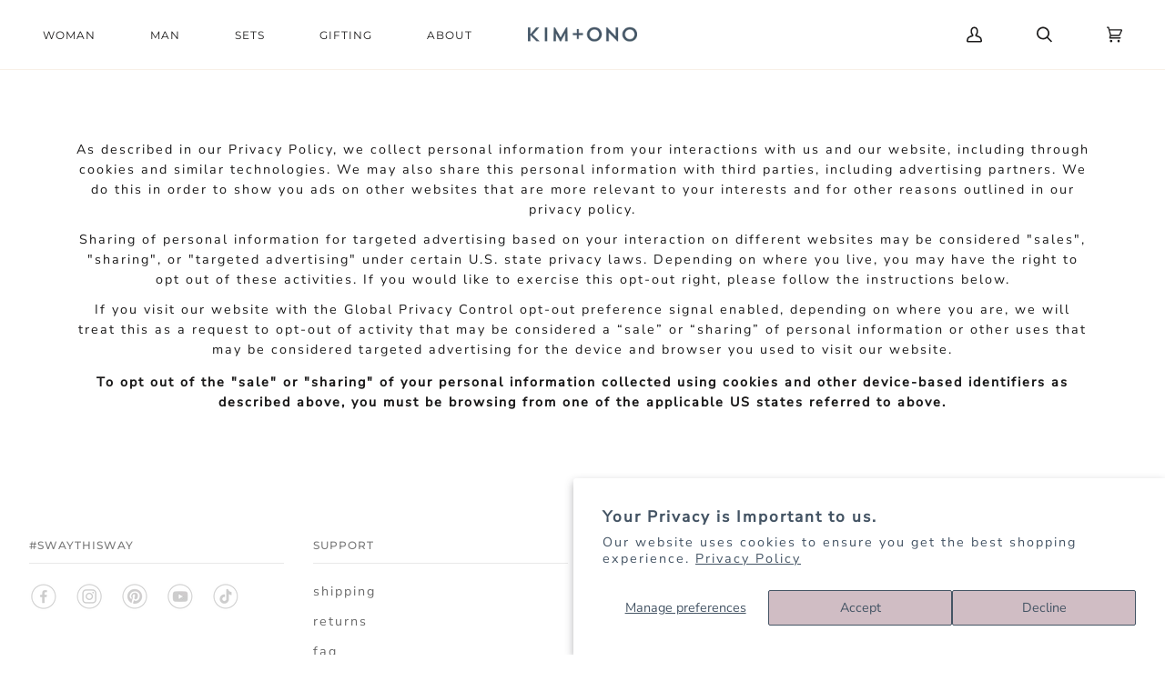

--- FILE ---
content_type: text/html; charset=utf-8
request_url: https://kimandono.com/en-no/pages/ccpa-opt-out
body_size: 42091
content:
<!doctype html>
<html class="no-js" lang="en"><head>
<meta name="google-site-verification" content="ACFp7WeWKy_OeSiLxdD-SGpDi_poVr7ofzxvQ-A4rUs" />
<!-- Google Tag Manager -->
<script>(function(w,d,s,l,i){w[l]=w[l]||[];w[l].push({'gtm.start':
new Date().getTime(),event:'gtm.js'});var f=d.getElementsByTagName(s)[0],
j=d.createElement(s),dl=l!='dataLayer'?'&l='+l:'';j.async=true;j.src=
'https://www.googletagmanager.com/gtm.js?id='+i+dl;f.parentNode.insertBefore(j,f);
})(window,document,'script','dataLayer','GTM-WH9PQZ7');</script>
<!-- End Google Tag Manager -->


  <script>

   function gtm_get_click_element_path(element) {
    var el = element;
    if (el instanceof Node) {

      var elList = [];
      do {
        if (el instanceof Element) {
          var classString = el.classList ? [].slice.call(el.classList).join('.') : '';
          var elementName = (el.tagName ? el.tagName.toLowerCase() : '') + 
              (classString ? '.' + classString : '') + 
              (el.id ? '#' + el.id : '');
          if (elementName) elList.unshift(elementName);
        }
        el = el.parentNode
      } while (el != null);
      // Get the stringified element object name
      var objString = element.toString().match(/\[object (\w+)\]/);
      var elementType = objString ? objString[1] : element.toString();
      var cssString = elList.join(' > ');

      return cssString ? elementType + ': ' + cssString : elementType;
    }
   }
    
   window.addEventListener("click", function(event){


     Shopify.analytics.publish("custom_click",{
         click_element : gtm_get_click_element_path(event.target) || '',
         click_id : event.target.id || '',
         click_classes : event.target.className || '',
         click_text : event.target.innerText || '',
         click_target : event.target.target || '',
         click_url : event.target.href || ''
     });


     var closestLink = event.target.closest('a')
     if (closestLink){
       Shopify.analytics.publish("custom_link_click",{
         click_element : gtm_get_click_element_path(closestLink.target) || '',
         click_id : closestLink.id || '',
         click_classes : closestLink.className || '',
         click_text : closestLink.innerText || '',
         click_target : closestLink.target || '',
         click_url : closestLink.href || ''
       })
     }
  });
</script>

  
  <meta name="ahrefs-site-verification" content="6a840c61885f69d62f27e595d8873ec9840be0950875855277bf2669242a3de9">
  <meta charset="utf-8">
  <meta http-equiv="X-UA-Compatible" content="IE=edge,chrome=1">
  <meta name="viewport" content="width=device-width,initial-scale=1">
  <meta name="theme-color" content="#99a4ae"><link rel="canonical" href="https://kimandono.com/en-no/pages/ccpa-opt-out"><!--  ----------------------------------------------------------------------  -->
<!--  NOTE: Please add the following <META> element to your page <HEAD>.      -->
<!--  If necessary, please modify the charset parameter to specify the        -->
<!--  character set of your HTML page.                                        -->
<!--  ----------------------------------------------------------------------  -->

<META HTTP-EQUIV="Content-type" CONTENT="text/html; charset=UTF-8">
<script src="https://www.google.com/recaptcha/api.js"></script>



  
  <!-- ======================= Pipeline Theme V6.1.3 ========================= -->

  <link rel="preconnect" href="https://cdn.shopify.com" crossorigin>
  <link rel="preconnect" href="https://fonts.shopify.com" crossorigin>
  <link rel="preconnect" href="https://monorail-edge.shopifysvc.com" crossorigin>


  <link rel="preload" href="//kimandono.com/cdn/shop/t/279/assets/lazysizes.js?v=111431644619468174291764783741" as="script">
  <link rel="preload" href="//kimandono.com/cdn/shop/t/279/assets/vendor.js?v=159073106423563084681764783740" as="script">
  <link rel="preload" href="//kimandono.com/cdn/shop/t/279/assets/theme.dev.js?v=134597401254165560521764783740" as="script">
  <link rel="preload" href="//kimandono.com/cdn/shop/t/279/assets/theme.dev.css?v=101817068155671765281764783742" as="style">
  <script src="https://www.googleoptimize.com/optimize.js?id=OPT-WM57N3F"></script>
  
<link rel="shortcut icon" href="//kimandono.com/cdn/shop/files/2021_KO_Favicon_32px_5309164d-7999-4f75-983a-af7efdb05ceb_32x32.png?v=1663973985" type="image/png"><!-- Title and description ================================================ -->
  
  <title>
    

    Do not sell my personal information
&ndash; kimandono.com

  </title><meta name="description" content="As described in our Privacy Policy, we collect personal information from your interactions with us and our website, including through cookies and similar technologies. We may also share this personal information with third parties, including advertising partners. We do this in order to show you ads on other websites th">
  <!-- /snippets/social-meta-tags.liquid --><meta property="og:site_name" content="kimandono.com">
<meta property="og:url" content="https://kimandono.com/en-no/pages/ccpa-opt-out">
<meta property="og:title" content="Do not sell my personal information">
<meta property="og:type" content="website">
<meta property="og:description" content="As described in our Privacy Policy, we collect personal information from your interactions with us and our website, including through cookies and similar technologies. We may also share this personal information with third parties, including advertising partners. We do this in order to show you ads on other websites th">


<meta name="twitter:site" content="@">
<meta name="twitter:card" content="summary_large_image">
<meta name="twitter:title" content="Do not sell my personal information">
<meta name="twitter:description" content="As described in our Privacy Policy, we collect personal information from your interactions with us and our website, including through cookies and similar technologies. We may also share this personal information with third parties, including advertising partners. We do this in order to show you ads on other websites th">
<!-- CSS ================================================================== -->
  
  <link href="//kimandono.com/cdn/shop/t/279/assets/font-settings.css?v=11788620957090549111764783771" rel="stylesheet" type="text/css" media="all" />

  
<style data-shopify>

:root {
/* ================ Product video ================ */

---color_video_bg: #f2f2f2;


/* ================ Color Variables ================ */

/* === Backgrounds ===*/
---color-bg: #ffffff;
---color-bg-accent: #f9f7f6;

/* === Text colors ===*/
---color-text-dark: #000000;
---color-text: #1c1b1b;
---color-text-light: #605f5f;

/* === Bright color ===*/
---color-primary: #435363;
---color-primary-hover: #1e2d3c;
---color-primary-fade: rgba(67, 83, 99, 0.05);
---color-primary-fade-hover: rgba(67, 83, 99, 0.1);---color-primary-opposite: #ffffff;

/* === Secondary/link Color ===*/
---color-secondary: #99a4ae;
---color-secondary-hover: #5c7f9f;
---color-secondary-fade: rgba(153, 164, 174, 0.05);
---color-secondary-fade-hover: rgba(153, 164, 174, 0.1);---color-secondary-opposite: #000000;

/* === Shades of grey ===*/
---color-a5:  rgba(28, 27, 27, 0.05);
---color-a10: rgba(28, 27, 27, 0.1);
---color-a20: rgba(28, 27, 27, 0.2);
---color-a35: rgba(28, 27, 27, 0.35);
---color-a50: rgba(28, 27, 27, 0.5);
---color-a80: rgba(28, 27, 27, 0.8);
---color-a90: rgba(28, 27, 27, 0.9);
---color-a95: rgba(28, 27, 27, 0.95);


/* ================ Inverted Color Variables ================ */

---inverse-bg: #415464;
---inverse-bg-accent: #99a4ae;

/* === Text colors ===*/
---inverse-text-dark: #7b94a9;
---inverse-text: #415464;
---inverse-text-light: #415464;

/* === Bright color ===*/
---inverse-primary: #ffe5da;
---inverse-primary-hover: #ffaf8e;
---inverse-primary-fade: rgba(255, 229, 218, 0.05);
---inverse-primary-fade-hover: rgba(255, 229, 218, 0.1);---inverse-primary-opposite: #000000;


/* === Second Color ===*/
---inverse-secondary: #99a4ae;
---inverse-secondary-hover: #5c7f9f;
---inverse-secondary-fade: rgba(153, 164, 174, 0.05);
---inverse-secondary-fade-hover: rgba(153, 164, 174, 0.1);---inverse-secondary-opposite: #000000;


/* === Shades of grey ===*/
---inverse-a5:  rgba(65, 84, 100, 0.05);
---inverse-a10: rgba(65, 84, 100, 0.1);
---inverse-a20: rgba(65, 84, 100, 0.2);
---inverse-a35: rgba(65, 84, 100, 0.3);
---inverse-a80: rgba(65, 84, 100, 0.8);
---inverse-a90: rgba(65, 84, 100, 0.9);
---inverse-a95: rgba(65, 84, 100, 0.95);


/* === Account Bar ===*/
---color-announcement-bg: #dccdd2;
---color-announcement-text: #ffffff;

/* === Nav and dropdown link background ===*/
---color-nav: #ffffff;
---color-nav-text: #1c1b1b;
---color-nav-border: #f8f0e7;
---color-nav-a10: rgba(28, 27, 27, 0.1);
---color-nav-a50: rgba(28, 27, 27, 0.5);

/* === Site Footer ===*/
---color-footer-bg: #FFFFFF;
---color-footer-text: #6a6a6a;
---color-footer-a5: rgba(106, 106, 106, 0.05);
---color-footer-a15: rgba(106, 106, 106, 0.15);
---color-footer-a90: rgba(106, 106, 106, 0.9);

/* === Products ===*/
---product-grid-aspect-ratio: 100%;

/* === Product badges ===*/
---color-badge: #ffffff;
---color-badge-text: #656565;

/* === disabled form colors ===*/
---color-disabled-bg: #e8e8e8;
---color-disabled-text: #b0afaf;

---inverse-disabled-bg: #415464;
---inverse-disabled-text: #415464;

/* === Button Radius === */
---button-radius: 0px;


/* ================ Typography ================ */

---font-stack-body: "Nunito Sans", sans-serif;
---font-style-body: normal;
---font-weight-body: 400;
---font-weight-body-bold: 900;
---font-adjust-body: 1.0;

---font-stack-heading: Montserrat, sans-serif;
---font-style-heading: normal;
---font-weight-heading: 500;
---font-weight-heading-bold: 600;
---font-adjust-heading: 1.05;

  ---font-heading-space: initial;
  ---font-heading-caps: initial;


---font-stack-accent: Montserrat, sans-serif;
---font-style-accent: normal;
---font-weight-accent: 400;
---font-weight-accent-bold: 500;
---font-adjust-accent: 1.0;

---ico-select: url('//kimandono.com/cdn/shop/t/279/assets/ico-select.svg?v=12386220702790797391764783742');

---url-zoom: url('//kimandono.com/cdn/shop/t/279/assets/cursor-zoom.svg?v=134786681613749355331764783740');
---url-zoom-2x: url('//kimandono.com/cdn/shop/t/279/assets/cursor-zoom-2x.svg?v=173172870097993833511764783771');



}

</style>

  <link href="//kimandono.com/cdn/shop/t/279/assets/theme.dev.css?v=101817068155671765281764783742" rel="stylesheet" type="text/css" media="all" />
<!--     <link href="//kimandono.com/cdn/shop/t/279/assets/custom.css?v=111603181540343972631764783741" rel="stylesheet" type="text/css" media="all" /> -->


  <script>
    document.documentElement.className = document.documentElement.className.replace('no-js', 'js');
    let root = '/en-no';
    if (root[root.length - 1] !== '/') {
      root = `${root}/`;
    }
    var theme = {
      routes: {
        root_url: root,
        cart: '/en-no/cart',
        cart_add_url: '/en-no/cart/add',
        product_recommendations_url: '/en-no/recommendations/products',
        predictive_search_url: '/en-no/search/suggest',
      },
      assets: {
        photoswipe: '//kimandono.com/cdn/shop/t/279/assets/photoswipe.js?v=92904272307011895101764783741',
        smoothscroll: '//kimandono.com/cdn/shop/t/279/assets/smoothscroll.js?v=37906625415260927261764783742',
        swatches: '//kimandono.com/cdn/shop/t/279/assets/swatches.json?v=123431887452854630391764783742',
        noImage: '//kimandono.com/cdn/shopifycloud/storefront/assets/no-image-2048-a2addb12.gif',
        base: '//kimandono.com/cdn/shop/t/279/assets/'
      },
      strings: {
        swatchesKey: "Color, Colour",     
        addToCart: "Add to Cart",
        estimateShipping: "Estimate Shipping",
        noShippingAvailable: "We do not ship to this destination.",
        free: "Free",
        from: "From",
        preOrder: "Pre-order",
        soldOut: "Sold Out",
        sale: "Sale",
        subscription: "Subscription",
        unavailable: "Unavailable",
        unitPrice: "Unit price",
        unitPriceSeparator: "per",        
        stockout: "All available stock is in cart",
        products: "Products",
        pages: "Pages",
        collections: "Collections",
        resultsFor: "Results for",
        noResultsFor: "No results for",
        articles: "Articles"
      },
      settings: {
        badge_sale_type: "dollar",
        search_products: true,
        search_collections: true,
        search_pages: true,
        search_articles: true,
        animate_hover: false,
        animate_scroll: true
      },
      info: {
        name: 'pipeline'
      },
      moneyFormat: "{{amount_with_comma_separator}} NOK",
      version: '6.1.3'
    }
    let windowInnerHeight = window.innerHeight;
    document.documentElement.style.setProperty('--full-screen', `${windowInnerHeight}px`);
    document.documentElement.style.setProperty('--three-quarters', `${windowInnerHeight * 0.75}px`);
    document.documentElement.style.setProperty('--two-thirds', `${windowInnerHeight * 0.66}px`);
    document.documentElement.style.setProperty('--one-half', `${windowInnerHeight * 0.5}px`);
    document.documentElement.style.setProperty('--one-third', `${windowInnerHeight * 0.33}px`);
    document.documentElement.style.setProperty('--one-fifth', `${windowInnerHeight * 0.2}px`);

    window.lazySizesConfig = window.lazySizesConfig || {};
    window.lazySizesConfig.loadHidden = false;
  </script><!-- Theme Javascript ============================================================== -->
  <script src="//kimandono.com/cdn/shop/t/279/assets/lazysizes.js?v=111431644619468174291764783741" async="async"></script>
  <script src="//kimandono.com/cdn/shop/t/279/assets/vendor.js?v=159073106423563084681764783740" defer="defer"></script>
  <script src="//kimandono.com/cdn/shop/t/279/assets/theme.dev.js?v=134597401254165560521764783740" defer="defer"></script>
  <script src="https://code.jquery.com/jquery-1.9.1.min.js"></script>
  <script src="https://unpkg.com/axios/dist/axios.min.js"></script>

  <script>
    (function () {
      function onPageShowEvents() {
        if ('requestIdleCallback' in window) {
          requestIdleCallback(initCartEvent)
        } else {
          initCartEvent()
        }
        function initCartEvent(){
          document.documentElement.dispatchEvent(new CustomEvent('theme:cart:init', {
            bubbles: true
          }));
        }
      };
      window.onpageshow = onPageShowEvents;
    })();
  </script>

  <script type="text/javascript">
    if (window.MSInputMethodContext && document.documentMode) {
      var scripts = document.getElementsByTagName('script')[0];
      var polyfill = document.createElement("script");
      polyfill.defer = true;
      polyfill.src = "//kimandono.com/cdn/shop/t/279/assets/ie11.js?v=144489047535103983231764783740";

      scripts.parentNode.insertBefore(polyfill, scripts);
    }
  </script>

  <!-- Shopify app scripts =========================================================== -->
  <script>window.performance && window.performance.mark && window.performance.mark('shopify.content_for_header.start');</script><meta name="google-site-verification" content="eSPK_AoLFPp7udWUnSgA1ewBo2d3vjl74WcVhyRP884">
<meta name="google-site-verification" content="ONK96DhIlbzj1CX0lHhgFU2n23fU5HLFN4A8NCDxASw">
<meta name="google-site-verification" content="4Df9WHFofenkG-GvDtRLdc8t3pRUnWtGxdUrTEOJmmY">
<meta id="shopify-digital-wallet" name="shopify-digital-wallet" content="/19916023/digital_wallets/dialog">
<meta name="shopify-checkout-api-token" content="72c5160114aa1fd0e6da9431495f2ade">
<meta id="in-context-paypal-metadata" data-shop-id="19916023" data-venmo-supported="true" data-environment="production" data-locale="en_US" data-paypal-v4="true" data-currency="NOK">
<link rel="alternate" hreflang="x-default" href="https://kimandono.com/pages/ccpa-opt-out">
<link rel="alternate" hreflang="en" href="https://kimandono.com/pages/ccpa-opt-out">
<link rel="alternate" hreflang="en-AW" href="https://kimandono.com/en-aw/pages/ccpa-opt-out">
<link rel="alternate" hreflang="en-BG" href="https://kimandono.com/en-bg/pages/ccpa-opt-out">
<link rel="alternate" hreflang="en-CM" href="https://kimandono.com/en-cm/pages/ccpa-opt-out">
<link rel="alternate" hreflang="en-DE" href="https://kimandono.com/en-de/pages/ccpa-opt-out">
<link rel="alternate" hreflang="en-SB" href="https://kimandono.com/en-sb/pages/ccpa-opt-out">
<link rel="alternate" hreflang="en-SZ" href="https://kimandono.com/en-sz/pages/ccpa-opt-out">
<link rel="alternate" hreflang="en-UZ" href="https://kimandono.com/en-uz/pages/ccpa-opt-out">
<link rel="alternate" hreflang="en-NZ" href="https://kimandono.com/en-nz/pages/ccpa-opt-out">
<link rel="alternate" hreflang="en-LT" href="https://kimandono.com/en-lt/pages/ccpa-opt-out">
<link rel="alternate" hreflang="en-SE" href="https://kimandono.com/en-se/pages/ccpa-opt-out">
<link rel="alternate" hreflang="en-AE" href="https://kimandono.com/en-ae/pages/ccpa-opt-out">
<link rel="alternate" hreflang="en-PH" href="https://kimandono.com/en-ph/pages/ccpa-opt-out">
<link rel="alternate" hreflang="en-MO" href="https://kimandono.com/en-mo/pages/ccpa-opt-out">
<link rel="alternate" hreflang="en-MU" href="https://kimandono.com/en-mu/pages/ccpa-opt-out">
<link rel="alternate" hreflang="en-VE" href="https://kimandono.com/en-ve/pages/ccpa-opt-out">
<link rel="alternate" hreflang="en-PE" href="https://kimandono.com/en-pe/pages/ccpa-opt-out">
<link rel="alternate" hreflang="en-ES" href="https://kimandono.com/en-es/pages/ccpa-opt-out">
<link rel="alternate" hreflang="en-LB" href="https://kimandono.com/en-lb/pages/ccpa-opt-out">
<link rel="alternate" hreflang="en-BJ" href="https://kimandono.com/en-bj/pages/ccpa-opt-out">
<link rel="alternate" hreflang="en-GP" href="https://kimandono.com/en-gp/pages/ccpa-opt-out">
<link rel="alternate" hreflang="en-EG" href="https://kimandono.com/en-eg/pages/ccpa-opt-out">
<link rel="alternate" hreflang="en-CI" href="https://kimandono.com/en-ci/pages/ccpa-opt-out">
<link rel="alternate" hreflang="en-CR" href="https://kimandono.com/en-cr/pages/ccpa-opt-out">
<link rel="alternate" hreflang="en-MR" href="https://kimandono.com/en-mr/pages/ccpa-opt-out">
<link rel="alternate" hreflang="en-VN" href="https://kimandono.com/en-vn/pages/ccpa-opt-out">
<link rel="alternate" hreflang="en-GW" href="https://kimandono.com/en-gw/pages/ccpa-opt-out">
<link rel="alternate" hreflang="en-KG" href="https://kimandono.com/en-kg/pages/ccpa-opt-out">
<link rel="alternate" hreflang="en-MD" href="https://kimandono.com/en-md/pages/ccpa-opt-out">
<link rel="alternate" hreflang="en-BO" href="https://kimandono.com/en-bo/pages/ccpa-opt-out">
<link rel="alternate" hreflang="en-LK" href="https://kimandono.com/en-lk/pages/ccpa-opt-out">
<link rel="alternate" hreflang="en-SL" href="https://kimandono.com/en-sl/pages/ccpa-opt-out">
<link rel="alternate" hreflang="en-NA" href="https://kimandono.com/en-na/pages/ccpa-opt-out">
<link rel="alternate" hreflang="en-ZA" href="https://kimandono.com/en-za/pages/ccpa-opt-out">
<link rel="alternate" hreflang="en-KM" href="https://kimandono.com/en-km/pages/ccpa-opt-out">
<link rel="alternate" hreflang="en-SX" href="https://kimandono.com/en-sx/pages/ccpa-opt-out">
<link rel="alternate" hreflang="en-GE" href="https://kimandono.com/en-ge/pages/ccpa-opt-out">
<link rel="alternate" hreflang="en-TN" href="https://kimandono.com/en-tn/pages/ccpa-opt-out">
<link rel="alternate" hreflang="en-BT" href="https://kimandono.com/en-bt/pages/ccpa-opt-out">
<link rel="alternate" hreflang="en-MX" href="https://kimandono.com/en-mx/pages/ccpa-opt-out">
<link rel="alternate" hreflang="en-JO" href="https://kimandono.com/en-jo/pages/ccpa-opt-out">
<link rel="alternate" hreflang="en-WS" href="https://kimandono.com/en-ws/pages/ccpa-opt-out">
<link rel="alternate" hreflang="en-HT" href="https://kimandono.com/en-ht/pages/ccpa-opt-out">
<link rel="alternate" hreflang="en-SI" href="https://kimandono.com/en-si/pages/ccpa-opt-out">
<link rel="alternate" hreflang="en-MM" href="https://kimandono.com/en-mm/pages/ccpa-opt-out">
<link rel="alternate" hreflang="en-NR" href="https://kimandono.com/en-nr/pages/ccpa-opt-out">
<link rel="alternate" hreflang="en-PY" href="https://kimandono.com/en-py/pages/ccpa-opt-out">
<link rel="alternate" hreflang="en-BE" href="https://kimandono.com/en-be/pages/ccpa-opt-out">
<link rel="alternate" hreflang="en-KR" href="https://kimandono.com/en-kr/pages/ccpa-opt-out">
<link rel="alternate" hreflang="en-MZ" href="https://kimandono.com/en-mz/pages/ccpa-opt-out">
<link rel="alternate" hreflang="en-DM" href="https://kimandono.com/en-dm/pages/ccpa-opt-out">
<link rel="alternate" hreflang="en-GH" href="https://kimandono.com/en-gh/pages/ccpa-opt-out">
<link rel="alternate" hreflang="en-IE" href="https://kimandono.com/en-ie/pages/ccpa-opt-out">
<link rel="alternate" hreflang="en-SV" href="https://kimandono.com/en-sv/pages/ccpa-opt-out">
<link rel="alternate" hreflang="en-CK" href="https://kimandono.com/en-ck/pages/ccpa-opt-out">
<link rel="alternate" hreflang="en-NL" href="https://kimandono.com/en-nl/pages/ccpa-opt-out">
<link rel="alternate" hreflang="en-TC" href="https://kimandono.com/en-tc/pages/ccpa-opt-out">
<link rel="alternate" hreflang="en-BA" href="https://kimandono.com/en-ba/pages/ccpa-opt-out">
<link rel="alternate" hreflang="en-TW" href="https://kimandono.com/en-tw/pages/ccpa-opt-out">
<link rel="alternate" hreflang="en-KZ" href="https://kimandono.com/en-kz/pages/ccpa-opt-out">
<link rel="alternate" hreflang="en-GM" href="https://kimandono.com/en-gm/pages/ccpa-opt-out">
<link rel="alternate" hreflang="en-UG" href="https://kimandono.com/en-ug/pages/ccpa-opt-out">
<link rel="alternate" hreflang="en-SO" href="https://kimandono.com/en-so/pages/ccpa-opt-out">
<link rel="alternate" hreflang="en-EC" href="https://kimandono.com/en-ec/pages/ccpa-opt-out">
<link rel="alternate" hreflang="en-CG" href="https://kimandono.com/en-cg/pages/ccpa-opt-out">
<link rel="alternate" hreflang="en-IN" href="https://kimandono.com/en-in/pages/ccpa-opt-out">
<link rel="alternate" hreflang="en-FI" href="https://kimandono.com/en-fi/pages/ccpa-opt-out">
<link rel="alternate" hreflang="en-CH" href="https://kimandono.com/en-ch/pages/ccpa-opt-out">
<link rel="alternate" hreflang="en-TG" href="https://kimandono.com/en-tg/pages/ccpa-opt-out">
<link rel="alternate" hreflang="en-VG" href="https://kimandono.com/en-vg/pages/ccpa-opt-out">
<link rel="alternate" hreflang="en-JP" href="https://kimandono.com/en-jp/pages/ccpa-opt-out">
<link rel="alternate" hreflang="en-ET" href="https://kimandono.com/en-et/pages/ccpa-opt-out">
<link rel="alternate" hreflang="en-BM" href="https://kimandono.com/en-bm/pages/ccpa-opt-out">
<link rel="alternate" hreflang="en-PF" href="https://kimandono.com/en-pf/pages/ccpa-opt-out">
<link rel="alternate" hreflang="en-MY" href="https://kimandono.com/en-my/pages/ccpa-opt-out">
<link rel="alternate" hreflang="en-LR" href="https://kimandono.com/en-lr/pages/ccpa-opt-out">
<link rel="alternate" hreflang="en-GQ" href="https://kimandono.com/en-gq/pages/ccpa-opt-out">
<link rel="alternate" hreflang="en-AL" href="https://kimandono.com/en-al/pages/ccpa-opt-out">
<link rel="alternate" hreflang="en-SC" href="https://kimandono.com/en-sc/pages/ccpa-opt-out">
<link rel="alternate" hreflang="en-MS" href="https://kimandono.com/en-ms/pages/ccpa-opt-out">
<link rel="alternate" hreflang="en-BH" href="https://kimandono.com/en-bh/pages/ccpa-opt-out">
<link rel="alternate" hreflang="en-CN" href="https://kimandono.com/en-cn/pages/ccpa-opt-out">
<link rel="alternate" hreflang="en-FJ" href="https://kimandono.com/en-fj/pages/ccpa-opt-out">
<link rel="alternate" hreflang="en-VU" href="https://kimandono.com/en-vu/pages/ccpa-opt-out">
<link rel="alternate" hreflang="en-GY" href="https://kimandono.com/en-gy/pages/ccpa-opt-out">
<link rel="alternate" hreflang="en-VA" href="https://kimandono.com/en-va/pages/ccpa-opt-out">
<link rel="alternate" hreflang="en-BR" href="https://kimandono.com/en-br/pages/ccpa-opt-out">
<link rel="alternate" hreflang="en-OM" href="https://kimandono.com/en-om/pages/ccpa-opt-out">
<link rel="alternate" hreflang="en-PK" href="https://kimandono.com/en-pk/pages/ccpa-opt-out">
<link rel="alternate" hreflang="en-MV" href="https://kimandono.com/en-mv/pages/ccpa-opt-out">
<link rel="alternate" hreflang="en-JE" href="https://kimandono.com/en-je/pages/ccpa-opt-out">
<link rel="alternate" hreflang="en-AO" href="https://kimandono.com/en-ao/pages/ccpa-opt-out">
<link rel="alternate" hreflang="en-LU" href="https://kimandono.com/en-lu/pages/ccpa-opt-out">
<link rel="alternate" hreflang="en-SG" href="https://kimandono.com/en-sg/pages/ccpa-opt-out">
<link rel="alternate" hreflang="en-IL" href="https://kimandono.com/en-il/pages/ccpa-opt-out">
<link rel="alternate" hreflang="en-RW" href="https://kimandono.com/en-rw/pages/ccpa-opt-out">
<link rel="alternate" hreflang="en-AF" href="https://kimandono.com/en-af/pages/ccpa-opt-out">
<link rel="alternate" hreflang="en-HN" href="https://kimandono.com/en-hn/pages/ccpa-opt-out">
<link rel="alternate" hreflang="en-MK" href="https://kimandono.com/en-mk/pages/ccpa-opt-out">
<link rel="alternate" hreflang="en-TO" href="https://kimandono.com/en-to/pages/ccpa-opt-out">
<link rel="alternate" hreflang="en-GF" href="https://kimandono.com/en-gf/pages/ccpa-opt-out">
<link rel="alternate" hreflang="en-FO" href="https://kimandono.com/en-fo/pages/ccpa-opt-out">
<link rel="alternate" hreflang="en-BZ" href="https://kimandono.com/en-bz/pages/ccpa-opt-out">
<link rel="alternate" hreflang="en-SR" href="https://kimandono.com/en-sr/pages/ccpa-opt-out">
<link rel="alternate" hreflang="en-AT" href="https://kimandono.com/en-at/pages/ccpa-opt-out">
<link rel="alternate" hreflang="en-MA" href="https://kimandono.com/en-ma/pages/ccpa-opt-out">
<link rel="alternate" hreflang="en-DJ" href="https://kimandono.com/en-dj/pages/ccpa-opt-out">
<link rel="alternate" hreflang="en-HU" href="https://kimandono.com/en-hu/pages/ccpa-opt-out">
<link rel="alternate" hreflang="en-KH" href="https://kimandono.com/en-kh/pages/ccpa-opt-out">
<link rel="alternate" hreflang="en-ME" href="https://kimandono.com/en-me/pages/ccpa-opt-out">
<link rel="alternate" hreflang="en-NG" href="https://kimandono.com/en-ng/pages/ccpa-opt-out">
<link rel="alternate" hreflang="en-KW" href="https://kimandono.com/en-kw/pages/ccpa-opt-out">
<link rel="alternate" hreflang="en-GA" href="https://kimandono.com/en-ga/pages/ccpa-opt-out">
<link rel="alternate" hreflang="en-TT" href="https://kimandono.com/en-tt/pages/ccpa-opt-out">
<link rel="alternate" hreflang="en-SM" href="https://kimandono.com/en-sm/pages/ccpa-opt-out">
<link rel="alternate" hreflang="en-DO" href="https://kimandono.com/en-do/pages/ccpa-opt-out">
<link rel="alternate" hreflang="en-AI" href="https://kimandono.com/en-ai/pages/ccpa-opt-out">
<link rel="alternate" hreflang="en-TZ" href="https://kimandono.com/en-tz/pages/ccpa-opt-out">
<link rel="alternate" hreflang="en-CD" href="https://kimandono.com/en-cd/pages/ccpa-opt-out">
<link rel="alternate" hreflang="en-PT" href="https://kimandono.com/en-pt/pages/ccpa-opt-out">
<link rel="alternate" hreflang="en-CY" href="https://kimandono.com/en-cy/pages/ccpa-opt-out">
<link rel="alternate" hreflang="en-ZM" href="https://kimandono.com/en-zm/pages/ccpa-opt-out">
<link rel="alternate" hreflang="en-NO" href="https://kimandono.com/en-no/pages/ccpa-opt-out">
<link rel="alternate" hreflang="en-GB" href="https://kimandono.com/en-gb/pages/ccpa-opt-out">
<link rel="alternate" hreflang="en-RS" href="https://kimandono.com/en-rs/pages/ccpa-opt-out">
<link rel="alternate" hreflang="en-LA" href="https://kimandono.com/en-la/pages/ccpa-opt-out">
<link rel="alternate" hreflang="en-BB" href="https://kimandono.com/en-bb/pages/ccpa-opt-out">
<link rel="alternate" hreflang="en-PA" href="https://kimandono.com/en-pa/pages/ccpa-opt-out">
<link rel="alternate" hreflang="en-BI" href="https://kimandono.com/en-bi/pages/ccpa-opt-out">
<link rel="alternate" hreflang="en-GN" href="https://kimandono.com/en-gn/pages/ccpa-opt-out">
<link rel="alternate" hreflang="en-EE" href="https://kimandono.com/en-ee/pages/ccpa-opt-out">
<link rel="alternate" hreflang="en-AG" href="https://kimandono.com/en-ag/pages/ccpa-opt-out">
<link rel="alternate" hreflang="en-TD" href="https://kimandono.com/en-td/pages/ccpa-opt-out">
<link rel="alternate" hreflang="en-GT" href="https://kimandono.com/en-gt/pages/ccpa-opt-out">
<link rel="alternate" hreflang="en-MQ" href="https://kimandono.com/en-mq/pages/ccpa-opt-out">
<link rel="alternate" hreflang="en-NU" href="https://kimandono.com/en-nu/pages/ccpa-opt-out">
<link rel="alternate" hreflang="en-SA" href="https://kimandono.com/en-sa/pages/ccpa-opt-out">
<link rel="alternate" hreflang="en-QA" href="https://kimandono.com/en-qa/pages/ccpa-opt-out">
<link rel="alternate" hreflang="en-UY" href="https://kimandono.com/en-uy/pages/ccpa-opt-out">
<link rel="alternate" hreflang="en-LI" href="https://kimandono.com/en-li/pages/ccpa-opt-out">
<link rel="alternate" hreflang="en-BF" href="https://kimandono.com/en-bf/pages/ccpa-opt-out">
<link rel="alternate" hreflang="en-IS" href="https://kimandono.com/en-is/pages/ccpa-opt-out">
<link rel="alternate" hreflang="en-GI" href="https://kimandono.com/en-gi/pages/ccpa-opt-out">
<link rel="alternate" hreflang="en-NC" href="https://kimandono.com/en-nc/pages/ccpa-opt-out">
<link rel="alternate" hreflang="en-GR" href="https://kimandono.com/en-gr/pages/ccpa-opt-out">
<link rel="alternate" hreflang="en-CL" href="https://kimandono.com/en-cl/pages/ccpa-opt-out">
<link rel="alternate" hreflang="en-MN" href="https://kimandono.com/en-mn/pages/ccpa-opt-out">
<link rel="alternate" hreflang="en-AD" href="https://kimandono.com/en-ad/pages/ccpa-opt-out">
<link rel="alternate" hreflang="en-CO" href="https://kimandono.com/en-co/pages/ccpa-opt-out">
<link rel="alternate" hreflang="en-FK" href="https://kimandono.com/en-fk/pages/ccpa-opt-out">
<link rel="alternate" hreflang="en-HK" href="https://kimandono.com/en-hk/pages/ccpa-opt-out">
<link rel="alternate" hreflang="en-KI" href="https://kimandono.com/en-ki/pages/ccpa-opt-out">
<link rel="alternate" hreflang="en-BS" href="https://kimandono.com/en-bs/pages/ccpa-opt-out">
<link rel="alternate" hreflang="en-PL" href="https://kimandono.com/en-pl/pages/ccpa-opt-out">
<link rel="alternate" hreflang="en-MW" href="https://kimandono.com/en-mw/pages/ccpa-opt-out">
<link rel="alternate" hreflang="en-LV" href="https://kimandono.com/en-lv/pages/ccpa-opt-out">
<link rel="alternate" hreflang="en-AR" href="https://kimandono.com/en-ar/pages/ccpa-opt-out">
<link rel="alternate" hreflang="en-JM" href="https://kimandono.com/en-jm/pages/ccpa-opt-out">
<link rel="alternate" hreflang="en-CZ" href="https://kimandono.com/en-cz/pages/ccpa-opt-out">
<link rel="alternate" hreflang="en-IT" href="https://kimandono.com/en-it/pages/ccpa-opt-out">
<link rel="alternate" hreflang="en-TH" href="https://kimandono.com/en-th/pages/ccpa-opt-out">
<link rel="alternate" hreflang="en-CW" href="https://kimandono.com/en-cw/pages/ccpa-opt-out">
<link rel="alternate" hreflang="en-TL" href="https://kimandono.com/en-tl/pages/ccpa-opt-out">
<link rel="alternate" hreflang="en-KE" href="https://kimandono.com/en-ke/pages/ccpa-opt-out">
<link rel="alternate" hreflang="en-BN" href="https://kimandono.com/en-bn/pages/ccpa-opt-out">
<link rel="alternate" hreflang="en-PG" href="https://kimandono.com/en-pg/pages/ccpa-opt-out">
<link rel="alternate" hreflang="en-FR" href="https://kimandono.com/en-fr/pages/ccpa-opt-out">
<link rel="alternate" hreflang="en-LS" href="https://kimandono.com/en-ls/pages/ccpa-opt-out">
<link rel="alternate" hreflang="en-RO" href="https://kimandono.com/en-ro/pages/ccpa-opt-out">
<link rel="alternate" hreflang="en-MC" href="https://kimandono.com/en-mc/pages/ccpa-opt-out">
<link rel="alternate" hreflang="en-AM" href="https://kimandono.com/en-am/pages/ccpa-opt-out">
<link rel="alternate" hreflang="en-CV" href="https://kimandono.com/en-cv/pages/ccpa-opt-out">
<link rel="alternate" hreflang="en-MT" href="https://kimandono.com/en-mt/pages/ccpa-opt-out">
<link rel="alternate" hreflang="en-SK" href="https://kimandono.com/en-sk/pages/ccpa-opt-out">
<link rel="alternate" hreflang="en-MG" href="https://kimandono.com/en-mg/pages/ccpa-opt-out">
<link rel="alternate" hreflang="en-NI" href="https://kimandono.com/en-ni/pages/ccpa-opt-out">
<link rel="alternate" hreflang="en-RE" href="https://kimandono.com/en-re/pages/ccpa-opt-out">
<link rel="alternate" hreflang="en-GD" href="https://kimandono.com/en-gd/pages/ccpa-opt-out">
<link rel="alternate" hreflang="en-AZ" href="https://kimandono.com/en-az/pages/ccpa-opt-out">
<link rel="alternate" hreflang="en-TV" href="https://kimandono.com/en-tv/pages/ccpa-opt-out">
<link rel="alternate" hreflang="en-KY" href="https://kimandono.com/en-ky/pages/ccpa-opt-out">
<link rel="alternate" hreflang="en-DZ" href="https://kimandono.com/en-dz/pages/ccpa-opt-out">
<link rel="alternate" hreflang="en-GL" href="https://kimandono.com/en-gl/pages/ccpa-opt-out">
<link rel="alternate" hreflang="en-SN" href="https://kimandono.com/en-sn/pages/ccpa-opt-out">
<link rel="alternate" hreflang="en-BW" href="https://kimandono.com/en-bw/pages/ccpa-opt-out">
<link rel="alternate" hreflang="en-NE" href="https://kimandono.com/en-ne/pages/ccpa-opt-out">
<link rel="alternate" hreflang="en-HR" href="https://kimandono.com/en-hr/pages/ccpa-opt-out">
<link rel="alternate" hreflang="en-ZW" href="https://kimandono.com/en-zw/pages/ccpa-opt-out">
<link rel="alternate" hreflang="en-ML" href="https://kimandono.com/en-ml/pages/ccpa-opt-out">
<link rel="alternate" hreflang="en-NP" href="https://kimandono.com/en-np/pages/ccpa-opt-out">
<link rel="alternate" hreflang="en-BD" href="https://kimandono.com/en-bd/pages/ccpa-opt-out">
<link rel="alternate" hreflang="en-GG" href="https://kimandono.com/en-gg/pages/ccpa-opt-out">
<link rel="alternate" hreflang="en-DK" href="https://kimandono.com/en-dk/pages/ccpa-opt-out">
<link rel="alternate" hreflang="en-ST" href="https://kimandono.com/en-st/pages/ccpa-opt-out">
<link rel="alternate" hreflang="en-AU" href="https://kimandono.com/en-au/pages/ccpa-opt-out">
<link rel="alternate" hreflang="en-CA" href="https://kimandono.com/en-ca/pages/ccpa-opt-out">
<link rel="alternate" hreflang="en-YT" href="https://kimandono.com/en-yt/pages/ccpa-opt-out">
<link rel="alternate" hreflang="en-ID" href="https://kimandono.com/en-id/pages/ccpa-opt-out">
<script async="async" src="/checkouts/internal/preloads.js?locale=en-NO"></script>
<link rel="preconnect" href="https://shop.app" crossorigin="anonymous">
<script async="async" src="https://shop.app/checkouts/internal/preloads.js?locale=en-NO&shop_id=19916023" crossorigin="anonymous"></script>
<script id="apple-pay-shop-capabilities" type="application/json">{"shopId":19916023,"countryCode":"US","currencyCode":"NOK","merchantCapabilities":["supports3DS"],"merchantId":"gid:\/\/shopify\/Shop\/19916023","merchantName":"kimandono.com","requiredBillingContactFields":["postalAddress","email","phone"],"requiredShippingContactFields":["postalAddress","email","phone"],"shippingType":"shipping","supportedNetworks":["visa","masterCard","amex","discover","elo","jcb"],"total":{"type":"pending","label":"kimandono.com","amount":"1.00"},"shopifyPaymentsEnabled":true,"supportsSubscriptions":true}</script>
<script id="shopify-features" type="application/json">{"accessToken":"72c5160114aa1fd0e6da9431495f2ade","betas":["rich-media-storefront-analytics"],"domain":"kimandono.com","predictiveSearch":true,"shopId":19916023,"locale":"en"}</script>
<script>var Shopify = Shopify || {};
Shopify.shop = "shop-sumi.myshopify.com";
Shopify.locale = "en";
Shopify.currency = {"active":"NOK","rate":"10.30633"};
Shopify.country = "NO";
Shopify.theme = {"name":"KO (2025 May) - LIVE","id":150382117053,"schema_name":"Pipeline","schema_version":"6.1.3","theme_store_id":null,"role":"main"};
Shopify.theme.handle = "null";
Shopify.theme.style = {"id":null,"handle":null};
Shopify.cdnHost = "kimandono.com/cdn";
Shopify.routes = Shopify.routes || {};
Shopify.routes.root = "/en-no/";</script>
<script type="module">!function(o){(o.Shopify=o.Shopify||{}).modules=!0}(window);</script>
<script>!function(o){function n(){var o=[];function n(){o.push(Array.prototype.slice.apply(arguments))}return n.q=o,n}var t=o.Shopify=o.Shopify||{};t.loadFeatures=n(),t.autoloadFeatures=n()}(window);</script>
<script>
  window.ShopifyPay = window.ShopifyPay || {};
  window.ShopifyPay.apiHost = "shop.app\/pay";
  window.ShopifyPay.redirectState = null;
</script>
<script id="shop-js-analytics" type="application/json">{"pageType":"page"}</script>
<script defer="defer" async type="module" src="//kimandono.com/cdn/shopifycloud/shop-js/modules/v2/client.init-shop-cart-sync_BdyHc3Nr.en.esm.js"></script>
<script defer="defer" async type="module" src="//kimandono.com/cdn/shopifycloud/shop-js/modules/v2/chunk.common_Daul8nwZ.esm.js"></script>
<script type="module">
  await import("//kimandono.com/cdn/shopifycloud/shop-js/modules/v2/client.init-shop-cart-sync_BdyHc3Nr.en.esm.js");
await import("//kimandono.com/cdn/shopifycloud/shop-js/modules/v2/chunk.common_Daul8nwZ.esm.js");

  window.Shopify.SignInWithShop?.initShopCartSync?.({"fedCMEnabled":true,"windoidEnabled":true});

</script>
<script>
  window.Shopify = window.Shopify || {};
  if (!window.Shopify.featureAssets) window.Shopify.featureAssets = {};
  window.Shopify.featureAssets['shop-js'] = {"shop-cart-sync":["modules/v2/client.shop-cart-sync_QYOiDySF.en.esm.js","modules/v2/chunk.common_Daul8nwZ.esm.js"],"init-fed-cm":["modules/v2/client.init-fed-cm_DchLp9rc.en.esm.js","modules/v2/chunk.common_Daul8nwZ.esm.js"],"shop-button":["modules/v2/client.shop-button_OV7bAJc5.en.esm.js","modules/v2/chunk.common_Daul8nwZ.esm.js"],"init-windoid":["modules/v2/client.init-windoid_DwxFKQ8e.en.esm.js","modules/v2/chunk.common_Daul8nwZ.esm.js"],"shop-cash-offers":["modules/v2/client.shop-cash-offers_DWtL6Bq3.en.esm.js","modules/v2/chunk.common_Daul8nwZ.esm.js","modules/v2/chunk.modal_CQq8HTM6.esm.js"],"shop-toast-manager":["modules/v2/client.shop-toast-manager_CX9r1SjA.en.esm.js","modules/v2/chunk.common_Daul8nwZ.esm.js"],"init-shop-email-lookup-coordinator":["modules/v2/client.init-shop-email-lookup-coordinator_UhKnw74l.en.esm.js","modules/v2/chunk.common_Daul8nwZ.esm.js"],"pay-button":["modules/v2/client.pay-button_DzxNnLDY.en.esm.js","modules/v2/chunk.common_Daul8nwZ.esm.js"],"avatar":["modules/v2/client.avatar_BTnouDA3.en.esm.js"],"init-shop-cart-sync":["modules/v2/client.init-shop-cart-sync_BdyHc3Nr.en.esm.js","modules/v2/chunk.common_Daul8nwZ.esm.js"],"shop-login-button":["modules/v2/client.shop-login-button_D8B466_1.en.esm.js","modules/v2/chunk.common_Daul8nwZ.esm.js","modules/v2/chunk.modal_CQq8HTM6.esm.js"],"init-customer-accounts-sign-up":["modules/v2/client.init-customer-accounts-sign-up_C8fpPm4i.en.esm.js","modules/v2/client.shop-login-button_D8B466_1.en.esm.js","modules/v2/chunk.common_Daul8nwZ.esm.js","modules/v2/chunk.modal_CQq8HTM6.esm.js"],"init-shop-for-new-customer-accounts":["modules/v2/client.init-shop-for-new-customer-accounts_CVTO0Ztu.en.esm.js","modules/v2/client.shop-login-button_D8B466_1.en.esm.js","modules/v2/chunk.common_Daul8nwZ.esm.js","modules/v2/chunk.modal_CQq8HTM6.esm.js"],"init-customer-accounts":["modules/v2/client.init-customer-accounts_dRgKMfrE.en.esm.js","modules/v2/client.shop-login-button_D8B466_1.en.esm.js","modules/v2/chunk.common_Daul8nwZ.esm.js","modules/v2/chunk.modal_CQq8HTM6.esm.js"],"shop-follow-button":["modules/v2/client.shop-follow-button_CkZpjEct.en.esm.js","modules/v2/chunk.common_Daul8nwZ.esm.js","modules/v2/chunk.modal_CQq8HTM6.esm.js"],"lead-capture":["modules/v2/client.lead-capture_BntHBhfp.en.esm.js","modules/v2/chunk.common_Daul8nwZ.esm.js","modules/v2/chunk.modal_CQq8HTM6.esm.js"],"checkout-modal":["modules/v2/client.checkout-modal_CfxcYbTm.en.esm.js","modules/v2/chunk.common_Daul8nwZ.esm.js","modules/v2/chunk.modal_CQq8HTM6.esm.js"],"shop-login":["modules/v2/client.shop-login_Da4GZ2H6.en.esm.js","modules/v2/chunk.common_Daul8nwZ.esm.js","modules/v2/chunk.modal_CQq8HTM6.esm.js"],"payment-terms":["modules/v2/client.payment-terms_MV4M3zvL.en.esm.js","modules/v2/chunk.common_Daul8nwZ.esm.js","modules/v2/chunk.modal_CQq8HTM6.esm.js"]};
</script>
<script>(function() {
  var isLoaded = false;
  function asyncLoad() {
    if (isLoaded) return;
    isLoaded = true;
    var urls = ["https:\/\/wishlisthero-assets.revampco.com\/store-front\/bundle2.js?shop=shop-sumi.myshopify.com","https:\/\/gc.shopkeepertools.com\/skt_brandedgc_start.js?shop=shop-sumi.myshopify.com","https:\/\/crossborder-integration.global-e.com\/resources\/js\/app?shop=shop-sumi.myshopify.com","https:\/\/d18eg7dreypte5.cloudfront.net\/browse-abandonment\/smsbump_timer.js?shop=shop-sumi.myshopify.com","https:\/\/cdn-loyalty.yotpo.com\/loader\/jPL4v2pLP0aQEYFEcF8Xeg.js?shop=shop-sumi.myshopify.com","\/\/cdn.shopify.com\/proxy\/c9315c2117d79fb165311ccb739e086a0f6f001477d07f4ea5e273b21519254e\/web.global-e.com\/merchant\/storefrontattributes?merchantid=60000010\u0026shop=shop-sumi.myshopify.com\u0026sp-cache-control=cHVibGljLCBtYXgtYWdlPTkwMA","\/\/staticw2.yotpo.com\/NyhrPQ7iM18wCLX7nxINucupZgN8ME69slmjSAOC\/widget.js?shop=shop-sumi.myshopify.com","https:\/\/customer-first-focus.b-cdn.net\/cffOrderifyLoader_min.js?shop=shop-sumi.myshopify.com","https:\/\/cdn.attn.tv\/kimono\/dtag.js?shop=shop-sumi.myshopify.com"];
    for (var i = 0; i < urls.length; i++) {
      var s = document.createElement('script');
      s.type = 'text/javascript';
      s.async = true;
      s.src = urls[i];
      var x = document.getElementsByTagName('script')[0];
      x.parentNode.insertBefore(s, x);
    }
  };
  if(window.attachEvent) {
    window.attachEvent('onload', asyncLoad);
  } else {
    window.addEventListener('load', asyncLoad, false);
  }
})();</script>
<script id="__st">var __st={"a":19916023,"offset":-28800,"reqid":"96d6973a-5cd9-4368-a1ec-defaf5085fe5-1768948691","pageurl":"kimandono.com\/en-no\/pages\/ccpa-opt-out","s":"pages-85734293693","u":"847fad8fa65a","p":"page","rtyp":"page","rid":85734293693};</script>
<script>window.ShopifyPaypalV4VisibilityTracking = true;</script>
<script id="captcha-bootstrap">!function(){'use strict';const t='contact',e='account',n='new_comment',o=[[t,t],['blogs',n],['comments',n],[t,'customer']],c=[[e,'customer_login'],[e,'guest_login'],[e,'recover_customer_password'],[e,'create_customer']],r=t=>t.map((([t,e])=>`form[action*='/${t}']:not([data-nocaptcha='true']) input[name='form_type'][value='${e}']`)).join(','),a=t=>()=>t?[...document.querySelectorAll(t)].map((t=>t.form)):[];function s(){const t=[...o],e=r(t);return a(e)}const i='password',u='form_key',d=['recaptcha-v3-token','g-recaptcha-response','h-captcha-response',i],f=()=>{try{return window.sessionStorage}catch{return}},m='__shopify_v',_=t=>t.elements[u];function p(t,e,n=!1){try{const o=window.sessionStorage,c=JSON.parse(o.getItem(e)),{data:r}=function(t){const{data:e,action:n}=t;return t[m]||n?{data:e,action:n}:{data:t,action:n}}(c);for(const[e,n]of Object.entries(r))t.elements[e]&&(t.elements[e].value=n);n&&o.removeItem(e)}catch(o){console.error('form repopulation failed',{error:o})}}const l='form_type',E='cptcha';function T(t){t.dataset[E]=!0}const w=window,h=w.document,L='Shopify',v='ce_forms',y='captcha';let A=!1;((t,e)=>{const n=(g='f06e6c50-85a8-45c8-87d0-21a2b65856fe',I='https://cdn.shopify.com/shopifycloud/storefront-forms-hcaptcha/ce_storefront_forms_captcha_hcaptcha.v1.5.2.iife.js',D={infoText:'Protected by hCaptcha',privacyText:'Privacy',termsText:'Terms'},(t,e,n)=>{const o=w[L][v],c=o.bindForm;if(c)return c(t,g,e,D).then(n);var r;o.q.push([[t,g,e,D],n]),r=I,A||(h.body.append(Object.assign(h.createElement('script'),{id:'captcha-provider',async:!0,src:r})),A=!0)});var g,I,D;w[L]=w[L]||{},w[L][v]=w[L][v]||{},w[L][v].q=[],w[L][y]=w[L][y]||{},w[L][y].protect=function(t,e){n(t,void 0,e),T(t)},Object.freeze(w[L][y]),function(t,e,n,w,h,L){const[v,y,A,g]=function(t,e,n){const i=e?o:[],u=t?c:[],d=[...i,...u],f=r(d),m=r(i),_=r(d.filter((([t,e])=>n.includes(e))));return[a(f),a(m),a(_),s()]}(w,h,L),I=t=>{const e=t.target;return e instanceof HTMLFormElement?e:e&&e.form},D=t=>v().includes(t);t.addEventListener('submit',(t=>{const e=I(t);if(!e)return;const n=D(e)&&!e.dataset.hcaptchaBound&&!e.dataset.recaptchaBound,o=_(e),c=g().includes(e)&&(!o||!o.value);(n||c)&&t.preventDefault(),c&&!n&&(function(t){try{if(!f())return;!function(t){const e=f();if(!e)return;const n=_(t);if(!n)return;const o=n.value;o&&e.removeItem(o)}(t);const e=Array.from(Array(32),(()=>Math.random().toString(36)[2])).join('');!function(t,e){_(t)||t.append(Object.assign(document.createElement('input'),{type:'hidden',name:u})),t.elements[u].value=e}(t,e),function(t,e){const n=f();if(!n)return;const o=[...t.querySelectorAll(`input[type='${i}']`)].map((({name:t})=>t)),c=[...d,...o],r={};for(const[a,s]of new FormData(t).entries())c.includes(a)||(r[a]=s);n.setItem(e,JSON.stringify({[m]:1,action:t.action,data:r}))}(t,e)}catch(e){console.error('failed to persist form',e)}}(e),e.submit())}));const S=(t,e)=>{t&&!t.dataset[E]&&(n(t,e.some((e=>e===t))),T(t))};for(const o of['focusin','change'])t.addEventListener(o,(t=>{const e=I(t);D(e)&&S(e,y())}));const B=e.get('form_key'),M=e.get(l),P=B&&M;t.addEventListener('DOMContentLoaded',(()=>{const t=y();if(P)for(const e of t)e.elements[l].value===M&&p(e,B);[...new Set([...A(),...v().filter((t=>'true'===t.dataset.shopifyCaptcha))])].forEach((e=>S(e,t)))}))}(h,new URLSearchParams(w.location.search),n,t,e,['guest_login'])})(!0,!0)}();</script>
<script integrity="sha256-4kQ18oKyAcykRKYeNunJcIwy7WH5gtpwJnB7kiuLZ1E=" data-source-attribution="shopify.loadfeatures" defer="defer" src="//kimandono.com/cdn/shopifycloud/storefront/assets/storefront/load_feature-a0a9edcb.js" crossorigin="anonymous"></script>
<script crossorigin="anonymous" defer="defer" src="//kimandono.com/cdn/shopifycloud/storefront/assets/shopify_pay/storefront-65b4c6d7.js?v=20250812"></script>
<script data-source-attribution="shopify.dynamic_checkout.dynamic.init">var Shopify=Shopify||{};Shopify.PaymentButton=Shopify.PaymentButton||{isStorefrontPortableWallets:!0,init:function(){window.Shopify.PaymentButton.init=function(){};var t=document.createElement("script");t.src="https://kimandono.com/cdn/shopifycloud/portable-wallets/latest/portable-wallets.en.js",t.type="module",document.head.appendChild(t)}};
</script>
<script data-source-attribution="shopify.dynamic_checkout.buyer_consent">
  function portableWalletsHideBuyerConsent(e){var t=document.getElementById("shopify-buyer-consent"),n=document.getElementById("shopify-subscription-policy-button");t&&n&&(t.classList.add("hidden"),t.setAttribute("aria-hidden","true"),n.removeEventListener("click",e))}function portableWalletsShowBuyerConsent(e){var t=document.getElementById("shopify-buyer-consent"),n=document.getElementById("shopify-subscription-policy-button");t&&n&&(t.classList.remove("hidden"),t.removeAttribute("aria-hidden"),n.addEventListener("click",e))}window.Shopify?.PaymentButton&&(window.Shopify.PaymentButton.hideBuyerConsent=portableWalletsHideBuyerConsent,window.Shopify.PaymentButton.showBuyerConsent=portableWalletsShowBuyerConsent);
</script>
<script data-source-attribution="shopify.dynamic_checkout.cart.bootstrap">document.addEventListener("DOMContentLoaded",(function(){function t(){return document.querySelector("shopify-accelerated-checkout-cart, shopify-accelerated-checkout")}if(t())Shopify.PaymentButton.init();else{new MutationObserver((function(e,n){t()&&(Shopify.PaymentButton.init(),n.disconnect())})).observe(document.body,{childList:!0,subtree:!0})}}));
</script>
<script id='scb4127' type='text/javascript' async='' src='https://kimandono.com/cdn/shopifycloud/privacy-banner/storefront-banner.js'></script><link id="shopify-accelerated-checkout-styles" rel="stylesheet" media="screen" href="https://kimandono.com/cdn/shopifycloud/portable-wallets/latest/accelerated-checkout-backwards-compat.css" crossorigin="anonymous">
<style id="shopify-accelerated-checkout-cart">
        #shopify-buyer-consent {
  margin-top: 1em;
  display: inline-block;
  width: 100%;
}

#shopify-buyer-consent.hidden {
  display: none;
}

#shopify-subscription-policy-button {
  background: none;
  border: none;
  padding: 0;
  text-decoration: underline;
  font-size: inherit;
  cursor: pointer;
}

#shopify-subscription-policy-button::before {
  box-shadow: none;
}

      </style>

<script>window.performance && window.performance.mark && window.performance.mark('shopify.content_for_header.end');</script>
  
<!-- Font icon for header icons -->
<link href="https://de454z9efqcli.cloudfront.net/safe-icons/css/wishlisthero-icons.css" rel="stylesheet"/>
<!-- Style for floating buttons and others -->
<style type="text/css">
  
    .wishlisthero-floating {
        position: absolute;
          right:5px;
        bottom: 5px;
        z-index: 23;
        border-radius: 100%;
    }

    .wishlisthero-floating:hover {
        background-color: rgba(0, 0, 0, 0.05);
    }

    .wishlisthero-floating button {
        font-size: 20px !important;
        width: 40px !important;
        padding: 0.125em 0 0 !important;
    }
  
    .wlh-icon-heart-empty{
        font-size:18px !important; 
        -webkit-text-stroke: 0.5px;
    } 
  
    .Wlh-Header__Icon{
        margin-top: 1px;
    }
  
    .wlh-icon-heart-empty::before {
        margin:0 !important;
    }
  
  @media screen and (max-width: 479px){
  .Wlh-Header__Icon{
        display: flex;
        justify-content: flex-end;
        padding-right: 0;
        height: 100%;
        min-width: 60px;
        align-content: center;
        padding:0 !important;
        margin: 0 -15px 0 0;
        position:relative;
        top: 16px;
    }
    
    .wlh-icon-heart-empty{
        font-size: 21px !important;
    }
  }
  
.MuiTypography-body2 ,.MuiTypography-body1 ,.MuiTypography-caption ,.MuiTypography-button ,.MuiTypography-h1 ,.MuiTypography-h2 ,.MuiTypography-h3 ,.MuiTypography-h4 ,.MuiTypography-h5 ,.MuiTypography-h6 ,.MuiTypography-subtitle1 ,.MuiTypography-subtitle2 ,.MuiTypography-overline , MuiButton-root,  .MuiCardHeader-title a{
     font-family: inherit !important; /*Roboto, Helvetica, Arial, sans-serif;*/
}
.MuiTypography-h1 , .MuiTypography-h2 , .MuiTypography-h3 , .MuiTypography-h4 , .MuiTypography-h5 , .MuiTypography-h6 ,  .MuiCardHeader-title a{
     font-family: ,  !important;
     font-family: ,  !important;
     font-family: ,  !important;
     font-family: ,  !important;
}

    /****************************************************************************************/
    /* For some theme shared view need some spacing */
    /*
    #wishlist-hero-shared-list-view {
  margin-top: 15px;
  margin-bottom: 15px;
}
#wishlist-hero-shared-list-view h1 {
  padding-left: 5px;
}

#wishlisthero-product-page-button-container {
  padding-top: 15px;
}
*/
    /****************************************************************************************/
    /* #wishlisthero-product-page-button-container button {
  padding-left: 1px !important;
} */
    /****************************************************************************************/
    /* Customize the indicator when wishlist has items AND the normal indicator not working */
/*     span.wishlist-hero-items-count {

  top: 0px;
  right: -6px;



}

@media screen and (max-width: 749px){
.wishlisthero-product-page-button-container{
width:100%
}
.wishlisthero-product-page-button-container button{
 margin-left:auto !important; margin-right: auto !important;
}
}
@media screen and (max-width: 749px) {
span.wishlist-hero-items-count {
top: 10px;
right: 3px;
}
}*/
</style>
<script>window.wishlisthero_cartDotClasses=['site-header__cart-count', 'is-visible'];</script>
 <script type='text/javascript'>try{
   window.WishListHero_setting = {"ButtonColor":"#d1bec5","IconColor":"rgba(255, 255, 255, 1)","IconType":"Heart","ButtonTextBeforeAdding":"ADD TO WISHLIST","ButtonTextAfterAdding":"ADDED TO WISHLIST","AnimationAfterAddition":"Fade in","ButtonTextAddToCart":"ADD TO CART","AddedProductNotificationText":"Product added to wishlist","AddedProductToCartNotificationText":"Product added to cart","ViewCartLinkText":"View Cart","SharePopup_TitleText":"Share My Wishlist","SharePopup_shareBtnText":"Share","SharePopup_shareHederText":"Share on Social Media","SharePopup_shareCopyText":"Or copy Wishlist link to share","SharePopup_shareCancelBtnText":"Cancel","SharePopup_shareCopyBtnText":"copy","SendEMailPopup_BtnText":"send email","SendEMailPopup_FromText":"From Name","SendEMailPopup_ToText":"To Email","SendEMailPopup_BodyText":"Your Message","SendEMailPopup_SendBtnText":"Send","SendEMailPopup_TitleText":"Send My Wislist via Email","RemoveProductMessageText":"Are you sure you want to remove this item from your wishlist ?","RemovedProductNotificationText":"Product removed from wishlist","RemovePopupOkText":"OK","RemovePopup_HeaderText":"ARE YOU SURE?","ViewWishlistText":"View Wishlist","EmptyWishlistText":"there are no items in this wishlist","BuyNowButtonText":"Order Now","Wishlist_Title":"My Wishlist","WishlistHeaderTitleAlignment":"Center","WishlistProductImageSize":"Large","PriceColor":"#435363","HeaderFontSize":"24","PriceFontSize":"16","ProductNameFontSize":"16","LaunchPointType":"header_menu","DisplayWishlistAs":"seprate_page","DisplayButtonAs":"button_with_icon","PopupSize":"md","HideAddToCartButton":false,"NoRedirectAfterAddToCart":true,"DisableGuestCustomer":true,"LoginPopupContent":"Please login to save your wishlist across devices.","LoginPopupLoginBtnText":"Login","LoginPopupContentFontSize":"20","NotificationPopupPosition":"right","WishlistButtonTextColor":"rgba(255, 255, 255, 1)","EnableRemoveFromWishlistAfterAddButtonText":"REMOVE FROM WISHLIST","_id":"5ef240b79f9b4772432a44ec","EnableCollection":true,"EnableShare":true,"RemovePowerBy":false,"EnableFBPixel":false,"DisapleApp":true,"FloatPointPossition":"bottom_right","HeartStateToggle":true,"HeaderMenuItemsIndicator":true,"EnableRemoveFromWishlistAfterAdd":true,"DisablePopupNotification":false,"ShareViaEmailSubject":"Wish List from  ##wishlist_hero_share_email_customer_name##","BuyNowButtonColor":"#d1bec5","BuyNowTextButtonColor":"#435363","AddAllOutOfStockProductNotificationText":"There seems to have been an issue adding items to cart, please try again later","AddProductMessageText":"Are you sure you want to add all items to cart ?","ButtonTextAddAllToCart":"ADD All TO CART","ButtonTextRemoveAllToCart":"REMOVE ALL FROM WISHLIST","RemoveAllProductMessageText":"Are you sure you want to remove all items from your wishlist ?","ButtonTextOutOfStock":"OUT OF STOCK","EnableGTagIntegration":false,"EnableTikTokPixelIntegration":false,"IconTypeNum":"1","SendEMailPopup_SendNotificationText":"email sent successfully","SharePopup_shareCopiedText":"Copied","ThrdParty_Trans_active":false,"EnableKlaviyoOnsiteTracking":false,"Shop":"shop-sumi.myshopify.com","shop":"shop-sumi.myshopify.com","Status":"Active","Plan":"FREE"};  
  }catch(e){ console.error('Error loading config',e); } </script>

<script src="https://cdn.jsdelivr.net/npm/arrive@2.4.1/src/arrive.min.js"></script>
<script type="text/javascript">
document.arrive(".wishlist-hero-custom-button", function (wishlistButton) {
var ev = new CustomEvent("wishlist-hero-add-to-custom-element", {
detail: wishlistButton,
});
document.dispatchEvent(ev);
});
</script>
  
  <style>
/*--------------------GTranslate styles------------------*\
\*--Modification made by support agent Borya 25-03-2021--*/


.switcher * {font-family: Montserrat,sans-serif !important;font-weight: 500 !important;font-style: normal !important;font-size: 10px !important;text-transform: uppercase !important;letter-spacing: .2em !important;}
.switcher {width:123px !important;}
.switcher .selected a:hover {background:transparent !important;}
.switcher .selected {background: transparent !important;}
.switcher .selected a {border:unset !important;}
.switcher .option {position:absolute !important;width:123px !important;border-top:1px solid #ccc;background:white !important;}


/*---Desktop selector----*/

.HorizontalList__Item.gt_desktop {display: inline-flex;}
.Header--transparent .gt_desktop .switcher .selected a {color:white !important;} 

/*--Mobile selector---*/
.gt_mobile {margin-top: 10px;direction:ltr !important;}


/*Arabic adjustments*/
.Header__Wrapper:lang(ar) {direction: ltr !important;}
.Header__Wrapper:lang(ar) * {letter-spacing: unset !important;}
.switcher .selected:lang(ar) {width: 100px !important;}
</style>

<!-- START Loop OnStore CSS -->
<style>
#loop-onstore {
  z-index: 10!important;
}
.loop-returns-activated #afterpay { display: none !important; }
.loop-returns-activated .idme-shopify {
    display: none;
}
.loop-returns-activated .afterpay-paragraph {
    display: none;
  }
</style>
<!-- END Loop OnStore CSS -->


<style>
  [ge-active="true"] .announcement__bar-holder {
      display: none;
  }
</style>



<!-- ManyChat - discontinued -->
  

<!-- Attentive - Updated Tag Code -->
<script async type="text/javascript" src="https://ghfrd.kimandono.com/providers/atLabel/load" onError="var fallbackScript = document.createElement('script'); fallbackScript.src='https://cdn.attn.tv/kimono/dtag.js'; document.head.appendChild(fallbackScript);"></script>
<!-- Attentive - Updated Tag Code -->



 
<script>(function(w,d,t,r,u){var f,n,i;w[u]=w[u]||[],f=function(){var o={ti:"13000352"};o.q=w[u],w[u]=new UET(o),w[u].push("pageLoad")},n=d.createElement(t),n.src=r,n.async=1,n.onload=n.onreadystatechange=function(){var s=this.readyState;s&&s!=="loaded"&&s!=="complete"||(f(),n.onload=n.onreadystatechange=null)},i=d.getElementsByTagName(t)[0],i.parentNode.insertBefore(n,i)})(window,document,"script","//bat.bing.com/bat.js","uetq");</script>



<!-- Freshdesk FAQ Widget - updated to only contact & FAQ pages -->
  



<link rel="stylesheet" type="text/css" href="https://crossborder-integration.global-e.com/resources/css/60000010/NO"/>
<script>
    GLBE_PARAMS = {
        appUrl: "https://crossborder-integration.global-e.com/",
        pixelUrl: "https://utils.global-e.com",
        pixelEnabled: true,
        geAppUrl: "https://web.global-e.com/",
        env: "Production",
        geCDNUrl: "https://web.global-e.com/",
        apiUrl: "https://api.global-e.com/",
        emi: "daer8p",
        mid: "60000010",
        hiddenElements: ".ge-hide,.afterpay-paragraph,form[action='https://payments.amazon.com/checkout/signin']",
        countryCode: "NO",
        countryName: "Norway",
        currencyCode: "NOK",
        currencyName: "Norwegian Krone",
        locale: "en",
        operatedCountries: ["AD","AE","AF","AG","AI","AL","AM","AO","AR","AT","AU","AW","AZ","BA","BB","BD","BE","BF","BG","BH","BI","BJ","BL","BM","BN","BO","BR","BS","BT","BW","BZ","CA","CD","CG","CH","CI","CK","CL","CM","CN","CO","CR","CV","CW","CY","CZ","DE","DJ","DK","DM","DO","DZ","EC","EE","EG","ES","ET","FI","FJ","FK","FO","FR","GA","GB","GD","GE","GF","GG","GH","GI","GL","GM","GN","GP","GQ","GR","GT","GW","GY","HK","HN","HR","HT","HU","ID","IE","IL","IN","IS","IT","JE","JM","JO","JP","KE","KG","KH","KI","KM","KN","KR","KW","KY","KZ","LA","LB","LC","LI","LK","LR","LS","LT","LU","LV","MA","MC","MD","ME","MG","MK","ML","MM","MN","MO","MQ","MR","MS","MT","MU","MV","MW","MX","MY","MZ","NA","NC","NE","NG","NI","NL","NO","NP","NR","NU","NZ","OM","PA","PE","PF","PG","PH","PK","PL","PT","PY","QA","RE","RO","RS","RW","SA","SB","SC","SE","SG","SH","SI","SK","SL","SM","SO","SR","ST","SV","SX","SZ","TC","TD","TG","TH","TL","TN","TO","TR","TT","TV","TW","TZ","UG","UY","UZ","VA","VC","VE","VG","VN","VU","WS","YT","ZA","ZM","ZW"],
        allowedCountries: [{ code: 'AF', name: 'Afghanistan' }, { code: 'AL', name: 'Albania' }, { code: 'DZ', name: 'Algeria' }, { code: 'AD', name: 'Andorra' }, { code: 'AO', name: 'Angola' }, { code: 'AI', name: 'Anguilla' }, { code: 'AG', name: 'Antigua &amp; Barbuda' }, { code: 'AR', name: 'Argentina' }, { code: 'AM', name: 'Armenia' }, { code: 'AW', name: 'Aruba' }, { code: 'AU', name: 'Australia' }, { code: 'AT', name: 'Austria' }, { code: 'AZ', name: 'Azerbaijan' }, { code: 'BS', name: 'Bahamas' }, { code: 'BH', name: 'Bahrain' }, { code: 'BD', name: 'Bangladesh' }, { code: 'BB', name: 'Barbados' }, { code: 'BE', name: 'Belgium' }, { code: 'BZ', name: 'Belize' }, { code: 'BJ', name: 'Benin' }, { code: 'BM', name: 'Bermuda' }, { code: 'BT', name: 'Bhutan' }, { code: 'BO', name: 'Bolivia' }, { code: 'BA', name: 'Bosnia &amp; Herzegovina' }, { code: 'BW', name: 'Botswana' }, { code: 'BR', name: 'Brazil' }, { code: 'VG', name: 'British Virgin Islands' }, { code: 'BN', name: 'Brunei' }, { code: 'BG', name: 'Bulgaria' }, { code: 'BF', name: 'Burkina Faso' }, { code: 'BI', name: 'Burundi' }, { code: 'KH', name: 'Cambodia' }, { code: 'CM', name: 'Cameroon' }, { code: 'CA', name: 'Canada' }, { code: 'CV', name: 'Cape Verde' }, { code: 'KY', name: 'Cayman Islands' }, { code: 'TD', name: 'Chad' }, { code: 'CL', name: 'Chile' }, { code: 'CN', name: 'China' }, { code: 'CO', name: 'Colombia' }, { code: 'KM', name: 'Comoros' }, { code: 'CG', name: 'Congo - Brazzaville' }, { code: 'CD', name: 'Congo - Kinshasa' }, { code: 'CK', name: 'Cook Islands' }, { code: 'CR', name: 'Costa Rica' }, { code: 'CI', name: 'Côte d’Ivoire' }, { code: 'HR', name: 'Croatia' }, { code: 'CW', name: 'Curaçao' }, { code: 'CY', name: 'Cyprus' }, { code: 'CZ', name: 'Czechia' }, { code: 'DK', name: 'Denmark' }, { code: 'DJ', name: 'Djibouti' }, { code: 'DM', name: 'Dominica' }, { code: 'DO', name: 'Dominican Republic' }, { code: 'EC', name: 'Ecuador' }, { code: 'EG', name: 'Egypt' }, { code: 'SV', name: 'El Salvador' }, { code: 'GQ', name: 'Equatorial Guinea' }, { code: 'EE', name: 'Estonia' }, { code: 'SZ', name: 'Eswatini' }, { code: 'ET', name: 'Ethiopia' }, { code: 'FK', name: 'Falkland Islands' }, { code: 'FO', name: 'Faroe Islands' }, { code: 'FJ', name: 'Fiji' }, { code: 'FI', name: 'Finland' }, { code: 'FR', name: 'France' }, { code: 'GF', name: 'French Guiana' }, { code: 'PF', name: 'French Polynesia' }, { code: 'GA', name: 'Gabon' }, { code: 'GM', name: 'Gambia' }, { code: 'GE', name: 'Georgia' }, { code: 'DE', name: 'Germany' }, { code: 'GH', name: 'Ghana' }, { code: 'GI', name: 'Gibraltar' }, { code: 'GR', name: 'Greece' }, { code: 'GL', name: 'Greenland' }, { code: 'GD', name: 'Grenada' }, { code: 'GP', name: 'Guadeloupe' }, { code: 'GT', name: 'Guatemala' }, { code: 'GG', name: 'Guernsey' }, { code: 'GN', name: 'Guinea' }, { code: 'GW', name: 'Guinea-Bissau' }, { code: 'GY', name: 'Guyana' }, { code: 'HT', name: 'Haiti' }, { code: 'HN', name: 'Honduras' }, { code: 'HK', name: 'Hong Kong SAR' }, { code: 'HU', name: 'Hungary' }, { code: 'IS', name: 'Iceland' }, { code: 'IN', name: 'India' }, { code: 'ID', name: 'Indonesia' }, { code: 'IE', name: 'Ireland' }, { code: 'IL', name: 'Israel' }, { code: 'IT', name: 'Italy' }, { code: 'JM', name: 'Jamaica' }, { code: 'JP', name: 'Japan' }, { code: 'JE', name: 'Jersey' }, { code: 'JO', name: 'Jordan' }, { code: 'KZ', name: 'Kazakhstan' }, { code: 'KE', name: 'Kenya' }, { code: 'KI', name: 'Kiribati' }, { code: 'KW', name: 'Kuwait' }, { code: 'KG', name: 'Kyrgyzstan' }, { code: 'LA', name: 'Laos' }, { code: 'LV', name: 'Latvia' }, { code: 'LB', name: 'Lebanon' }, { code: 'LS', name: 'Lesotho' }, { code: 'LR', name: 'Liberia' }, { code: 'LI', name: 'Liechtenstein' }, { code: 'LT', name: 'Lithuania' }, { code: 'LU', name: 'Luxembourg' }, { code: 'MO', name: 'Macao SAR' }, { code: 'MG', name: 'Madagascar' }, { code: 'MW', name: 'Malawi' }, { code: 'MY', name: 'Malaysia' }, { code: 'MV', name: 'Maldives' }, { code: 'ML', name: 'Mali' }, { code: 'MT', name: 'Malta' }, { code: 'MQ', name: 'Martinique' }, { code: 'MR', name: 'Mauritania' }, { code: 'MU', name: 'Mauritius' }, { code: 'YT', name: 'Mayotte' }, { code: 'MX', name: 'Mexico' }, { code: 'MD', name: 'Moldova' }, { code: 'MC', name: 'Monaco' }, { code: 'MN', name: 'Mongolia' }, { code: 'ME', name: 'Montenegro' }, { code: 'MS', name: 'Montserrat' }, { code: 'MA', name: 'Morocco' }, { code: 'MZ', name: 'Mozambique' }, { code: 'MM', name: 'Myanmar (Burma)' }, { code: 'NA', name: 'Namibia' }, { code: 'NR', name: 'Nauru' }, { code: 'NP', name: 'Nepal' }, { code: 'NL', name: 'Netherlands' }, { code: 'NC', name: 'New Caledonia' }, { code: 'NZ', name: 'New Zealand' }, { code: 'NI', name: 'Nicaragua' }, { code: 'NE', name: 'Niger' }, { code: 'NG', name: 'Nigeria' }, { code: 'NU', name: 'Niue' }, { code: 'MK', name: 'North Macedonia' }, { code: 'NO', name: 'Norway' }, { code: 'OM', name: 'Oman' }, { code: 'PK', name: 'Pakistan' }, { code: 'PA', name: 'Panama' }, { code: 'PG', name: 'Papua New Guinea' }, { code: 'PY', name: 'Paraguay' }, { code: 'PE', name: 'Peru' }, { code: 'PH', name: 'Philippines' }, { code: 'PL', name: 'Poland' }, { code: 'PT', name: 'Portugal' }, { code: 'QA', name: 'Qatar' }, { code: 'RE', name: 'Réunion' }, { code: 'RO', name: 'Romania' }, { code: 'RW', name: 'Rwanda' }, { code: 'WS', name: 'Samoa' }, { code: 'SM', name: 'San Marino' }, { code: 'ST', name: 'São Tomé &amp; Príncipe' }, { code: 'SA', name: 'Saudi Arabia' }, { code: 'SN', name: 'Senegal' }, { code: 'RS', name: 'Serbia' }, { code: 'SC', name: 'Seychelles' }, { code: 'SL', name: 'Sierra Leone' }, { code: 'SG', name: 'Singapore' }, { code: 'SX', name: 'Sint Maarten' }, { code: 'SK', name: 'Slovakia' }, { code: 'SI', name: 'Slovenia' }, { code: 'SB', name: 'Solomon Islands' }, { code: 'SO', name: 'Somalia' }, { code: 'ZA', name: 'South Africa' }, { code: 'KR', name: 'South Korea' }, { code: 'ES', name: 'Spain' }, { code: 'LK', name: 'Sri Lanka' }, { code: 'BL', name: 'St. Barthélemy' }, { code: 'SH', name: 'St. Helena' }, { code: 'KN', name: 'St. Kitts &amp; Nevis' }, { code: 'LC', name: 'St. Lucia' }, { code: 'VC', name: 'St. Vincent &amp; Grenadines' }, { code: 'SR', name: 'Suriname' }, { code: 'SE', name: 'Sweden' }, { code: 'CH', name: 'Switzerland' }, { code: 'TW', name: 'Taiwan' }, { code: 'TZ', name: 'Tanzania' }, { code: 'TH', name: 'Thailand' }, { code: 'TL', name: 'Timor-Leste' }, { code: 'TG', name: 'Togo' }, { code: 'TO', name: 'Tonga' }, { code: 'TT', name: 'Trinidad &amp; Tobago' }, { code: 'TN', name: 'Tunisia' }, { code: 'TC', name: 'Turks &amp; Caicos Islands' }, { code: 'TV', name: 'Tuvalu' }, { code: 'UG', name: 'Uganda' }, { code: 'AE', name: 'United Arab Emirates' }, { code: 'GB', name: 'United Kingdom' }, { code: 'US', name: 'United States' }, { code: 'UY', name: 'Uruguay' }, { code: 'UZ', name: 'Uzbekistan' }, { code: 'VU', name: 'Vanuatu' }, { code: 'VA', name: 'Vatican City' }, { code: 'VE', name: 'Venezuela' }, { code: 'VN', name: 'Vietnam' }, { code: 'ZM', name: 'Zambia' }, { code: 'ZW', name: 'Zimbabwe' }, ],
        c1Enabled:"False",
        siteId: "7ce243a1e1a2",
        isTokenEnabled: "true",
};
</script>


<!-- Yotpo Rewards widget -->
<script src="https://cdn-widgetsrepository.yotpo.com/v1/loader/jPL4v2pLP0aQEYFEcF8Xeg" async></script>
<!-- End Yotpo Rewards widget -->

<!-- Yotpo Reviews widget -->
<script type="text/javascript">
  (function e(){var e=document.createElement("script");e.type="text/javascript",e.async=true,e.src="//staticw2.yotpo.com/NyhrPQ7iM18wCLX7nxINucupZgN8ME69slmjSAOC/widget.js";var t=document.getElementsByTagName("script")[0];t.parentNode.insertBefore(e,t)})();
</script>
<!-- End Yotpo Reviews widget -->

<!-- Yotpo UGC widget -->
<script type="text/javascript">
(function e(){var e=document.createElement("script");e.type="text/javascript",e.async=true,e.src="//staticw2.yotpo.com/NyhrPQ7iM18wCLX7nxINucupZgN8ME69slmjSAOC/widget.js";var t=document.getElementsByTagName("script")[0];t.parentNode.insertBefore(e,t)})();</script>
<!-- End Yotpo UGC widget -->

<!-- WS Apollo / Faire Tracking -->
<script>function initApollo(){var n=Math.random().toString(36).substring(7),o=document.createElement("script");
o.src="https://assets.apollo.io/micro/website-tracker/tracker.iife.js?nocache="+n,o.async=!0,o.defer=!0,
o.onload=function(){window.trackingFunctions.onLoad({appId:"663561d4fc8c5c01c7807a9e"})},
document.head.appendChild(o)}initApollo();</script>
<!-- End WS Apollo / Faire Tracking -->


<!-- BEGIN app block: shopify://apps/gsc-countdown-timer/blocks/countdown-bar/58dc5b1b-43d2-4209-b1f3-52aff31643ed --><style>
  .gta-block__error {
    display: flex;
    flex-flow: column nowrap;
    gap: 12px;
    padding: 32px;
    border-radius: 12px;
    margin: 12px 0;
    background-color: #fff1e3;
    color: #412d00;
  }

  .gta-block__error-title {
    font-size: 18px;
    font-weight: 600;
    line-height: 28px;
  }

  .gta-block__error-body {
    font-size: 14px;
    line-height: 24px;
  }
</style>

<script>
  (function () {
    try {
      window.GSC_COUNTDOWN_META = {
        product_collections: null,
        product_tags: null,
      };

      const widgets = [{"key":"GSC-EMBED-AYWKsPQdnaHn","type":"embed","timer":{"date":"2025-12-25T23:59:00.000-08:00","mode":"date","daily":{"tz":"Etc\/GMT-0","endHours":0,"endMinutes":0,"repeatDays":[0,1,2,3,4,5,6],"startHours":0,"startMinutes":0},"hours":1,"onEnd":"hide","minutes":0,"seconds":0,"scheduling":{"end":null,"start":null}},"content":{"align":"center","items":[{"id":"text-bcVUkeVHatAj","icon":{"type":"timer-outline-circle","color":"#ffffff","enabled":true},"type":"text","align":"center","color":"#ffffff","value":" Extended Holiday Returns Until 1\/31\/2026","enabled":true,"padding":{"mobile":{},"desktop":{}},"fontFamily":"font1","fontWeight":"400","textTransform":"capitalize","mobileFontSize":"11px","desktopFontSize":"11px","mobileLineHeight":"1.3","desktopLineHeight":"1.3","mobileLetterSpacing":"0.5px","desktopLetterSpacing":"0.5px"},{"id":"timer-sRmTGAszGESN","type":"timer","view":"custom","border":{"size":"1px","color":"#de3813","enabled":false},"digits":{"gap":"0px","color":"#000000","fontSize":"58px","fontFamily":"font2","fontWeight":"600"},"labels":{"days":"D","color":"#5d6ac0","hours":"H","enabled":false,"minutes":"M","seconds":"S","fontSize":"20px","fontFamily":"font3","fontWeight":"500","milliseconds":"ms","textTransform":"unset"},"layout":"separate","margin":{"mobile":{"top":"4px"},"desktop":{"top":"4px","left":"4px","right":"4px","bottom":"4px"}},"radius":{"value":"12px","enabled":true},"shadow":{"type":"","color":"black","enabled":true},"enabled":false,"padding":{"mobile":{"bottom":"4px"},"desktop":{"top":"0px","left":"0px","right":"0px","bottom":"0px"}},"fontSize":{"mobile":"16px","desktop":"16px"},"separator":{"type":"colon","color":"#000000","enabled":true},"background":{"blur":"0px","color":"#eeeeee","enabled":true},"unitFormat":"m:s","mobileWidth":"68px","desktopWidth":"76px"},{"id":"coupon-SLVpJJBUrYgw","code":"PASTE YOUR CODE","icon":{"type":"tag","color":"#8e24aa","enabled":true},"type":"coupon","label":"SDQ863428","action":"copy","border":{"size":"1px","color":"#de3813","enabled":false},"margin":{"mobile":{"top":"4px","left":"0px","right":"0px","bottom":"4px"},"desktop":{"top":"4px","left":"8px","right":"8px","bottom":"4px"}},"radius":{"value":"4px","enabled":true},"enabled":false,"padding":{"mobile":{"top":"6px","left":"12px","right":"12px","bottom":"6px"},"desktop":{"top":"8px","left":"12px","right":"12px","bottom":"8px"}},"textColor":"#000000","background":{"blur":"0px","color":"#eeeeee","enabled":true},"fontFamily":"font1","fontWeight":"600","textTransform":"unset","mobileFontSize":"14px","desktopFontSize":"14px"}],"border":{"size":"1px","color":"#000000","enabled":false},"layout":"column","margin":{"mobile":{"top":"0px","left":"0px","right":"0px","bottom":"0px"},"desktop":{"top":"0px","left":"0px","right":"0px","bottom":"0px"}},"radius":{"value":"0px","enabled":true},"padding":{"mobile":{"top":"4px","left":"8px","right":"8px","bottom":"4px"},"desktop":{"top":"4px","left":"8px","right":"8px","bottom":"4px"}},"mobileGap":"6px","background":{"src":null,"blur":"0px","source":"color","bgColor":"#99a4ae","enabled":true,"overlayColor":"rgba(0,0,0,0)"},"desktopGap":"6px","mobileWidth":"100%","desktopWidth":"400px","backgroundClick":{"url":"https:\/\/kimandono.com\/pages\/returns","target":"_blank","enabled":true}},"enabled":false,"general":{"font1":"Lato, sans-serif","font2":"inherit","font3":"inherit","preset":"embed3","breakpoint":"768px"},"section":null,"userCss":"","targeting":null},{"bar":{"sticky":false,"justify":"space-evenly","position":"top","closeButton":{"color":"#bdbdbd","enabled":true}},"key":"GSC-BAR-rtezWgMKqaIw","type":"bar","timer":{"date":"2025-12-01T23:59:00.000-08:00","mode":"date","hours":72,"onEnd":"hide","minutes":0,"seconds":0,"recurring":{"endHours":0,"endMinutes":0,"repeatDays":[],"startHours":0,"startMinutes":0},"scheduling":{"end":null,"start":null}},"content":{"align":"center","items":[{"id":"text-PqAylGtKyysT","type":"text","align":"left","color":"#ffffff","value":"Up to 25% off Annual Sale","enabled":true,"padding":{"mobile":{},"desktop":{}},"fontFamily":"font1","fontWeight":"600","textTransform":"uppercase","mobileFontSize":"16px","desktopFontSize":"24px","mobileLineHeight":"1.3","desktopLineHeight":"1.2","mobileLetterSpacing":"0","desktopLetterSpacing":"1.7px"},{"id":"text-dwJuHcGNOnfz","type":"text","align":"left","color":"#ffffff","value":"Sale ends in","enabled":false,"padding":{"mobile":{},"desktop":{}},"fontFamily":"font1","fontWeight":"400","textTransform":"uppercase","mobileFontSize":"12px","desktopFontSize":"15px","mobileLineHeight":"1.3","desktopLineHeight":"1.3","mobileLetterSpacing":"0","desktopLetterSpacing":"0"},{"id":"timer-EfBWPyGBANRb","type":"timer","view":"custom","border":{"size":"2px","color":"#FFFFFF","enabled":false},"digits":{"color":"#ffffff","fontSize":"64px","fontFamily":"font2","fontWeight":"400"},"labels":{"days":"Days","color":"#ffffff","hours":"Hours","enabled":true,"minutes":"Minutes","seconds":"Seconds","fontSize":"20px","fontFamily":"font3","fontWeight":"500","textTransform":"unset"},"layout":"separate","margin":{"mobile":{},"desktop":{}},"radius":{"value":"18px","enabled":true},"shadow":{"type":"","color":"black","enabled":true},"enabled":true,"padding":{"mobile":{},"desktop":{"top":"0px"}},"fontSize":{"mobile":"18px","desktop":"24px"},"separator":{"type":"colon","color":"#ffffff","enabled":true},"background":{"blur":"2px","color":"#ffffff","enabled":false},"unitFormat":"d:h:m:s","mobileWidth":"160px","desktopWidth":"224px"},{"id":"button-haMSprSrUXsW","href":"https:\/\/kimandono.com\/pages\/annual-sale-shop-now","type":"button","label":"Shop now","width":"content","border":{"size":"2px","color":"#000000","enabled":false},"margin":{"mobile":{"top":"0px","left":"0px","right":"0px","bottom":"0px"},"desktop":{"top":"0px","left":"0px","right":"0px","bottom":"0px"}},"radius":{"value":"8px","enabled":false},"target":"_self","enabled":true,"padding":{"mobile":{"top":"8px","left":"12px","right":"12px","bottom":"8px"},"desktop":{"top":"12px","left":"32px","right":"32px","bottom":"12px"}},"textColor":"#435363","background":{"blur":"0px","color":"#e9d8d6","enabled":true},"fontFamily":"font1","fontWeight":"600","textTransform":"uppercase","mobileFontSize":"12px","desktopFontSize":"16px","mobileLetterSpacing":"0","desktopLetterSpacing":"1px"},{"id":"coupon-CrvfOsdinnHF","code":"PASTE YOUR CODE","icon":{"type":"discount-star","enabled":true},"type":"coupon","label":"Save 35%","action":"copy","border":{"size":"1px","color":"#9e9e9e","enabled":true},"margin":{"mobile":{"top":"0px","left":"0px","right":"0px","bottom":"0px"},"desktop":{"top":"0px","left":"0px","right":"0px","bottom":"0px"}},"radius":{"value":"6px","enabled":true},"enabled":false,"padding":{"mobile":{"top":"4px","left":"12px","right":"12px","bottom":"4px"},"desktop":{"top":"8px","left":"16px","right":"16px","bottom":"8px"}},"textColor":"#000000","background":{"blur":"0px","color":"#eeeeee","enabled":true},"fontFamily":"font1","fontWeight":"600","textTransform":"uppercase","mobileFontSize":"12px","desktopFontSize":"14px"}],"border":{"size":"0px","color":"#000000","enabled":true},"layout":"column","margin":{"mobile":{"top":"0px","left":"0px","right":"0px","bottom":"0px"},"desktop":{"top":"0px","left":"0px","right":"0px","bottom":"0px"}},"radius":{"value":"8px","enabled":false},"padding":{"mobile":{"top":"4px","left":"0px","right":"0px","bottom":"4px"},"desktop":{"top":"20px","left":"24px","right":"24px","bottom":"20px"}},"mobileGap":"6px","background":{"src":"https:\/\/cdn.shopify.com\/s\/files\/1\/1991\/6023\/files\/2025_BFCM_Countdown_Public_BG_32446ae1-3810-4e0f-8487-99a7f639a1e4.jpg?v=1761080656","blur":"8px","source":"shopify","bgColor":"#1c3850","enabled":true,"overlayColor":"rgba(28,56,80,0.4)"},"desktopGap":"24px","mobileWidth":"100%","desktopWidth":"400px","backgroundClick":{"url":"","target":"_self","enabled":false}},"enabled":false,"general":{"font1":"Montserrat, sans-serif","font2":"inherit","font3":"inherit","preset":"bar2","breakpoint":"768px"},"section":null,"userCss":"","targeting":{"geo":null,"pages":{"cart":false,"home":true,"other":true,"password":true,"products":{"mode":"all","tags":[],"enabled":true,"specificProducts":[],"productsInCollections":[]},"collections":{"mode":"all","items":[],"enabled":true}}}},{"bar":{"sticky":true,"justify":"space-evenly","position":"top","closeButton":{"color":"#ffffff","enabled":true}},"key":"GSC-BAR-hTbsYBoWwxZd","type":"bar","timer":{"date":"2025-12-04T23:59:00.000-08:00","mode":"date","hours":72,"onEnd":"hide","minutes":0,"seconds":0,"recurring":{"endHours":0,"endMinutes":0,"repeatDays":[],"startHours":0,"startMinutes":0},"scheduling":{"end":null,"start":null}},"content":{"align":"center","items":[{"id":"text-mcbypUivGdEr","type":"text","align":"left","color":"#ffffff","value":"Up to 25% off Extended","enabled":true,"padding":{"mobile":{},"desktop":{}},"fontFamily":"font1","fontWeight":"600","textTransform":"uppercase","mobileFontSize":"16px","desktopFontSize":"24px","mobileLineHeight":"1.3","desktopLineHeight":"1.2","mobileLetterSpacing":"0","desktopLetterSpacing":"1.7px"},{"id":"text-glPHiYrRwJrI","type":"text","align":"left","color":"#ffffff","value":"Sale ends in","enabled":false,"padding":{"mobile":{},"desktop":{}},"fontFamily":"font1","fontWeight":"400","textTransform":"uppercase","mobileFontSize":"12px","desktopFontSize":"15px","mobileLineHeight":"1.3","desktopLineHeight":"1.3","mobileLetterSpacing":"0","desktopLetterSpacing":"0"},{"id":"timer-zzXcNDoEfIJa","type":"timer","view":"custom","border":{"size":"2px","color":"#FFFFFF","enabled":false},"digits":{"color":"#ffffff","fontSize":"60px","fontFamily":"font2","fontWeight":"400"},"labels":{"days":"Days","color":"#ffffff","hours":"Hours","enabled":true,"minutes":"Minutes","seconds":"Seconds","fontSize":"20px","fontFamily":"font3","fontWeight":"500","textTransform":"unset"},"layout":"separate","margin":{"mobile":{},"desktop":{}},"radius":{"value":"18px","enabled":true},"shadow":{"type":"","color":"black","enabled":true},"enabled":true,"padding":{"mobile":{},"desktop":{"top":"0px"}},"fontSize":{"mobile":"18px","desktop":"24px"},"separator":{"type":"colon","color":"#415464","enabled":true},"background":{"blur":"2px","color":"#96a3ae","enabled":false},"unitFormat":"d:h:m:s","mobileWidth":"160px","desktopWidth":"224px"},{"id":"button-IIkHnXHElxom","href":"https:\/\/kimandono.com\/pages\/annual-sale-shop-now","type":"button","label":"Shop now","width":"content","border":{"size":"2px","color":"#000000","enabled":false},"margin":{"mobile":{"top":"0px","left":"0px","right":"0px","bottom":"0px"},"desktop":{"top":"0px","left":"0px","right":"0px","bottom":"0px"}},"radius":{"value":"8px","enabled":false},"target":"_self","enabled":true,"padding":{"mobile":{"top":"8px","left":"12px","right":"12px","bottom":"8px"},"desktop":{"top":"12px","left":"32px","right":"32px","bottom":"12px"}},"textColor":"#ffffff","background":{"blur":"0px","color":"#415464","enabled":true},"fontFamily":"font1","fontWeight":"600","textTransform":"uppercase","mobileFontSize":"12px","desktopFontSize":"16px","mobileLetterSpacing":"0","desktopLetterSpacing":"1px"},{"id":"coupon-tqjYGLlkLdce","code":"PASTE YOUR CODE","icon":{"type":"discount-star","enabled":true},"type":"coupon","label":"Save 35%","action":"copy","border":{"size":"1px","color":"#9e9e9e","enabled":true},"margin":{"mobile":{"top":"0px","left":"0px","right":"0px","bottom":"0px"},"desktop":{"top":"0px","left":"0px","right":"0px","bottom":"0px"}},"radius":{"value":"6px","enabled":true},"enabled":false,"padding":{"mobile":{"top":"4px","left":"12px","right":"12px","bottom":"4px"},"desktop":{"top":"8px","left":"16px","right":"16px","bottom":"8px"}},"textColor":"#000000","background":{"blur":"0px","color":"#eeeeee","enabled":true},"fontFamily":"font1","fontWeight":"600","textTransform":"uppercase","mobileFontSize":"12px","desktopFontSize":"14px"}],"border":{"size":"1px","color":"#000000","enabled":false},"layout":"column","margin":{"mobile":{"top":"0px","left":"0px","right":"0px","bottom":"0px"},"desktop":{"top":"0px","left":"0px","right":"0px","bottom":"0px"}},"radius":{"value":"8px","enabled":false},"padding":{"mobile":{"top":"4px","left":"0px","right":"0px","bottom":"4px"},"desktop":{"top":"20px","left":"24px","right":"24px","bottom":"20px"}},"mobileGap":"6px","background":{"src":"https:\/\/cdn.shopify.com\/s\/files\/1\/1991\/6023\/files\/2025_BFCM_Countdown_Extended_BG.jpg?v=1761081617","blur":"8px","source":"shopify","bgColor":"#96a3ae","enabled":true,"overlayColor":"rgba(174,150,155,0.3)"},"desktopGap":"24px","mobileWidth":"100%","desktopWidth":"400px","backgroundClick":{"url":"","target":"_self","enabled":false}},"enabled":false,"general":{"font1":"Montserrat, sans-serif","font2":"inherit","font3":"inherit","preset":"bar2","breakpoint":"768px"},"section":null,"userCss":"","targeting":{"geo":null,"pages":{"cart":true,"home":true,"other":true,"password":true,"products":{"mode":"all","tags":[],"enabled":true,"specificProducts":[{"id":"gid:\/\/shopify\/Product\/7501751386301","handle":"1-day-shipping-1-business-day-1"}],"productsInCollections":[]},"collections":{"mode":"all","items":[],"enabled":true}}}},{"bar":{"sticky":false,"justify":"space-between","position":"top","closeButton":{"color":"#bdbdbd","enabled":true}},"key":"GSC-BAR-SeLSSYvDjUfB","type":"bar","timer":{"date":"2025-12-11T23:59:00.000-08:00","mode":"date","hours":72,"onEnd":"none","minutes":0,"seconds":0,"recurring":{"endHours":0,"endMinutes":0,"repeatDays":[],"startHours":0,"startMinutes":0},"scheduling":{"end":null,"start":null}},"content":{"align":"center","items":[{"id":"text-ZzFmalgWtufb","type":"text","align":"left","color":"#ffffff","value":"Free Jia Canvas Tote + Extra 10% Off","enabled":true,"padding":{"mobile":{},"desktop":{}},"fontFamily":"font1","fontWeight":"600","textTransform":"uppercase","mobileFontSize":"14px","desktopFontSize":"16px","mobileLineHeight":"1.5","desktopLineHeight":"1.5","mobileLetterSpacing":"0","desktopLetterSpacing":"1.7px"},{"id":"text-QOLRKsCjysmN","type":"text","align":"left","color":"#ffffff","value":"With any purchase of $300+ (gifting items excluded)","enabled":true,"padding":{"mobile":{},"desktop":{}},"fontFamily":"font1","fontWeight":"400","textTransform":"unset","mobileFontSize":"9px","desktopFontSize":"11px","mobileLineHeight":"1.3","desktopLineHeight":"1.3","mobileLetterSpacing":"0","desktopLetterSpacing":"0"},{"id":"timer-TAKvlJYLdnls","type":"timer","view":"custom","border":{"size":"2px","color":"#FFFFFF","enabled":false},"digits":{"color":"#ffffff","fontSize":"65px","fontFamily":"font2","fontWeight":"400"},"labels":{"days":"Days","color":"#ffffff","hours":"Hours","enabled":true,"minutes":"Minutes","seconds":"Seconds","fontSize":"18px","fontFamily":"font3","fontWeight":"500","textTransform":"unset"},"layout":"separate","margin":{"mobile":{},"desktop":{}},"radius":{"value":"18px","enabled":true},"shadow":{"type":"","color":"black","enabled":true},"enabled":true,"padding":{"mobile":{},"desktop":{"top":"0px"}},"fontSize":{"mobile":"18px","desktop":"24px"},"separator":{"type":"colon","color":"#ffffff","enabled":true},"background":{"blur":"2px","color":"rgba(255,255,255,0)","enabled":true},"unitFormat":"d:h:m:s","mobileWidth":"140px","desktopWidth":"215px"},{"id":"button-YvVymnFJLali","href":"https:\/\/kimandono.com\/pages\/holiday-free-gift-with-purchase","type":"button","label":"Shop now","width":"content","border":{"size":"2px","color":"#000000","enabled":false},"margin":{"mobile":{"top":"0px","left":"0px","right":"0px","bottom":"0px"},"desktop":{"top":"0px","left":"0px","right":"0px","bottom":"0px"}},"radius":{"value":"8px","enabled":false},"target":"_blank","enabled":true,"padding":{"mobile":{"top":"8px","left":"12px","right":"12px","bottom":"8px"},"desktop":{"top":"12px","left":"32px","right":"32px","bottom":"12px"}},"textColor":"#435363","background":{"blur":"0px","color":"#e9d8d6","enabled":true},"fontFamily":"font1","fontWeight":"600","textTransform":"uppercase","mobileFontSize":"12px","desktopFontSize":"16px","mobileLetterSpacing":"0","desktopLetterSpacing":"1px"},{"id":"coupon-yCKSbBUcgftk","code":"PASTE YOUR CODE","icon":{"type":"discount-star","enabled":true},"type":"coupon","label":"Save 35%","action":"copy","border":{"size":"1px","color":"#9e9e9e","enabled":true},"margin":{"mobile":{"top":"0px","left":"0px","right":"0px","bottom":"0px"},"desktop":{"top":"0px","left":"0px","right":"0px","bottom":"0px"}},"radius":{"value":"6px","enabled":true},"enabled":false,"padding":{"mobile":{"top":"4px","left":"12px","right":"12px","bottom":"4px"},"desktop":{"top":"8px","left":"16px","right":"16px","bottom":"8px"}},"textColor":"#000000","background":{"blur":"0px","color":"#eeeeee","enabled":true},"fontFamily":"font1","fontWeight":"600","textTransform":"uppercase","mobileFontSize":"12px","desktopFontSize":"14px"}],"border":{"size":"1px","color":"#000000","enabled":false},"layout":"column","margin":{"mobile":{"top":"0px","left":"0px","right":"0px","bottom":"0px"},"desktop":{"top":"0px","left":"0px","right":"0px","bottom":"0px"}},"radius":{"value":"8px","enabled":false},"padding":{"mobile":{"top":"4px","left":"0px","right":"0px","bottom":"4px"},"desktop":{"top":"20px","left":"24px","right":"24px","bottom":"20px"}},"mobileGap":"6px","background":{"src":"https:\/\/cdn.shopify.com\/s\/files\/1\/1991\/6023\/files\/2025_12_Free_Gift_Jia_Canvas_Tote_Countdown_BG_a712ab52-5599-47eb-8ff5-a5d5943fa2ce.jpg?v=1763578216","blur":"8px","source":"shopify","bgColor":"#435363","enabled":true,"overlayColor":"rgba(51,51,51,0.38)"},"desktopGap":"24px","mobileWidth":"100%","desktopWidth":"400px","backgroundClick":{"url":"","target":"_self","enabled":false}},"enabled":false,"general":{"font1":"Montserrat, sans-serif","font2":"inherit","font3":"inherit","preset":"bar2","breakpoint":"768px"},"section":null,"userCss":"","targeting":{"geo":null,"pages":{"cart":true,"home":true,"other":true,"password":true,"products":{"mode":"all","tags":[],"enabled":true,"specificProducts":[],"productsInCollections":[]},"collections":{"mode":"all","items":[],"enabled":true}}}},{"bar":{"sticky":false,"justify":"space-between","position":"top","closeButton":{"color":"#96a3ae","enabled":true}},"key":"GSC-BAR-nzkqCszSlUEi","type":"bar","timer":{"date":"2025-12-17T23:59:00.000-08:00","mode":"date","hours":72,"onEnd":"none","minutes":0,"seconds":0,"recurring":{"endHours":0,"endMinutes":0,"repeatDays":[],"startHours":0,"startMinutes":0},"scheduling":{"end":null,"start":null}},"content":{"align":"center","items":[{"id":"text-zjBYYleZPXtV","type":"text","align":"left","color":"#415464","value":"Free Gua Sha \u0026 Sheet Mask + Extra 10% Off","enabled":true,"padding":{"mobile":{},"desktop":{}},"fontFamily":"font1","fontWeight":"600","textTransform":"uppercase","mobileFontSize":"14px","desktopFontSize":"16px","mobileLineHeight":"1.5","desktopLineHeight":"1.5","mobileLetterSpacing":"0","desktopLetterSpacing":"1.7px"},{"id":"text-peoqCGEHESgS","type":"text","align":"left","color":"#415464","value":"With any purchase of $300+ (gifting items excluded)","enabled":true,"padding":{"mobile":{},"desktop":{}},"fontFamily":"font1","fontWeight":"400","textTransform":"unset","mobileFontSize":"9px","desktopFontSize":"11px","mobileLineHeight":"1.3","desktopLineHeight":"1.3","mobileLetterSpacing":"0","desktopLetterSpacing":"0"},{"id":"timer-pjlpSmPYkaOy","type":"timer","view":"custom","border":{"size":"2px","color":"#FFFFFF","enabled":false},"digits":{"color":"#435363","fontSize":"65px","fontFamily":"font2","fontWeight":"400"},"labels":{"days":"Days","color":"#415464","hours":"Hours","enabled":true,"minutes":"Minutes","seconds":"Seconds","fontSize":"18px","fontFamily":"font3","fontWeight":"500","textTransform":"unset"},"layout":"separate","margin":{"mobile":{},"desktop":{}},"radius":{"value":"18px","enabled":true},"shadow":{"type":"","color":"black","enabled":true},"enabled":true,"padding":{"mobile":{},"desktop":{"top":"0px"}},"fontSize":{"mobile":"18px","desktop":"24px"},"separator":{"type":"colon","color":"#ffffff","enabled":true},"background":{"blur":"2px","color":"rgba(255,255,255,0)","enabled":true},"unitFormat":"d:h:m:s","mobileWidth":"140px","desktopWidth":"215px"},{"id":"button-bFDEXnNrYAra","href":"https:\/\/kimandono.com\/pages\/holiday-free-gift-with-purchase","type":"button","label":"Shop now","width":"content","border":{"size":"2px","color":"#000000","enabled":false},"margin":{"mobile":{"top":"0px","left":"0px","right":"0px","bottom":"0px"},"desktop":{"top":"0px","left":"0px","right":"0px","bottom":"0px"}},"radius":{"value":"8px","enabled":false},"target":"_blank","enabled":true,"padding":{"mobile":{"top":"8px","left":"12px","right":"12px","bottom":"8px"},"desktop":{"top":"12px","left":"32px","right":"32px","bottom":"12px"}},"textColor":"#ffffff","background":{"blur":"0px","color":"#415464","enabled":true},"fontFamily":"font1","fontWeight":"600","textTransform":"uppercase","mobileFontSize":"12px","desktopFontSize":"16px","mobileLetterSpacing":"0","desktopLetterSpacing":"1px"},{"id":"coupon-kYLGfsAtZicH","code":"PASTE YOUR CODE","icon":{"type":"discount-star","enabled":true},"type":"coupon","label":"Save 35%","action":"copy","border":{"size":"1px","color":"#9e9e9e","enabled":true},"margin":{"mobile":{"top":"0px","left":"0px","right":"0px","bottom":"0px"},"desktop":{"top":"0px","left":"0px","right":"0px","bottom":"0px"}},"radius":{"value":"6px","enabled":true},"enabled":false,"padding":{"mobile":{"top":"4px","left":"12px","right":"12px","bottom":"4px"},"desktop":{"top":"8px","left":"16px","right":"16px","bottom":"8px"}},"textColor":"#000000","background":{"blur":"0px","color":"#eeeeee","enabled":true},"fontFamily":"font1","fontWeight":"600","textTransform":"uppercase","mobileFontSize":"12px","desktopFontSize":"14px"}],"border":{"size":"1px","color":"#000000","enabled":false},"layout":"column","margin":{"mobile":{"top":"0px","left":"0px","right":"0px","bottom":"0px"},"desktop":{"top":"0px","left":"0px","right":"0px","bottom":"0px"}},"radius":{"value":"8px","enabled":false},"padding":{"mobile":{"top":"4px","left":"0px","right":"0px","bottom":"4px"},"desktop":{"top":"20px","left":"24px","right":"24px","bottom":"20px"}},"mobileGap":"6px","background":{"src":"https:\/\/cdn.shopify.com\/s\/files\/1\/1991\/6023\/files\/2025_12_Free_Gift_Mask_and_Gua_Sha_Countdown_BG.jpg?v=1763580108","blur":"8px","source":"shopify","bgColor":"#364943","enabled":true,"overlayColor":"rgba(255,255,255,0.26)"},"desktopGap":"24px","mobileWidth":"100%","desktopWidth":"400px","backgroundClick":{"url":"","target":"_self","enabled":false}},"enabled":false,"general":{"font1":"Montserrat, sans-serif","font2":"inherit","font3":"inherit","preset":"bar2","breakpoint":"768px"},"section":null,"userCss":"","targeting":{"geo":null,"pages":{"cart":true,"home":true,"other":true,"password":true,"products":{"mode":"all","tags":[],"enabled":true,"specificProducts":[],"productsInCollections":[]},"collections":{"mode":"all","items":[],"enabled":true}}}},{"bar":{"sticky":false,"justify":"space-between","position":"top","closeButton":{"color":"#ffffff","enabled":true}},"key":"GSC-BAR-MoFqkrQAdFhG","type":"bar","timer":{"date":"2025-12-25T23:59:00.000-08:00","mode":"date","hours":72,"onEnd":"hide","minutes":0,"seconds":0,"recurring":{"endHours":0,"endMinutes":0,"repeatDays":[],"startHours":0,"startMinutes":0},"scheduling":{"end":null,"start":null}},"content":{"align":"center","items":[{"id":"text-mxzYZUkspnYO","type":"text","align":"left","color":"#ffffff","value":"Free DIY Gift Wrap Kit + Extra 10% Off","enabled":true,"padding":{"mobile":{},"desktop":{}},"fontFamily":"font1","fontWeight":"600","textTransform":"uppercase","mobileFontSize":"14px","desktopFontSize":"16px","mobileLineHeight":"1.5","desktopLineHeight":"1.5","mobileLetterSpacing":"0","desktopLetterSpacing":"1.7px"},{"id":"text-mmeValAQsEbM","type":"text","align":"left","color":"#ffffff","value":"With any purchase of $300+ (gifting items excluded)","enabled":true,"padding":{"mobile":{},"desktop":{}},"fontFamily":"font1","fontWeight":"400","textTransform":"unset","mobileFontSize":"9px","desktopFontSize":"11px","mobileLineHeight":"1.3","desktopLineHeight":"1.3","mobileLetterSpacing":"0","desktopLetterSpacing":"0"},{"id":"timer-IJcnERZZwBNN","type":"timer","view":"custom","border":{"size":"2px","color":"#FFFFFF","enabled":false},"digits":{"color":"#ffffff","fontSize":"65px","fontFamily":"font2","fontWeight":"400"},"labels":{"days":"Days","color":"#ffffff","hours":"Hours","enabled":true,"minutes":"Minutes","seconds":"Seconds","fontSize":"18px","fontFamily":"font3","fontWeight":"500","textTransform":"unset"},"layout":"separate","margin":{"mobile":{},"desktop":{}},"radius":{"value":"18px","enabled":true},"shadow":{"type":"","color":"black","enabled":true},"enabled":true,"padding":{"mobile":{},"desktop":{"top":"0px"}},"fontSize":{"mobile":"18px","desktop":"24px"},"separator":{"type":"colon","color":"#ffffff","enabled":true},"background":{"blur":"2px","color":"rgba(255,255,255,0)","enabled":true},"unitFormat":"d:h:m:s","mobileWidth":"140px","desktopWidth":"215px"},{"id":"button-BNnuVmNWTECZ","href":"https:\/\/kimandono.com\/pages\/holiday-free-gift-with-purchase","type":"button","label":"Shop now","width":"content","border":{"size":"2px","color":"#000000","enabled":false},"margin":{"mobile":{"top":"0px","left":"0px","right":"0px","bottom":"0px"},"desktop":{"top":"0px","left":"0px","right":"0px","bottom":"0px"}},"radius":{"value":"8px","enabled":false},"target":"_blank","enabled":true,"padding":{"mobile":{"top":"8px","left":"12px","right":"12px","bottom":"8px"},"desktop":{"top":"12px","left":"32px","right":"32px","bottom":"12px"}},"textColor":"#435363","background":{"blur":"0px","color":"#e9d8d6","enabled":true},"fontFamily":"font1","fontWeight":"600","textTransform":"uppercase","mobileFontSize":"12px","desktopFontSize":"16px","mobileLetterSpacing":"0","desktopLetterSpacing":"1px"},{"id":"coupon-fdFgLMpdsnAE","code":"PASTE YOUR CODE","icon":{"type":"discount-star","enabled":true},"type":"coupon","label":"Save 35%","action":"copy","border":{"size":"1px","color":"#9e9e9e","enabled":true},"margin":{"mobile":{"top":"0px","left":"0px","right":"0px","bottom":"0px"},"desktop":{"top":"0px","left":"0px","right":"0px","bottom":"0px"}},"radius":{"value":"6px","enabled":true},"enabled":false,"padding":{"mobile":{"top":"4px","left":"12px","right":"12px","bottom":"4px"},"desktop":{"top":"8px","left":"16px","right":"16px","bottom":"8px"}},"textColor":"#000000","background":{"blur":"0px","color":"#eeeeee","enabled":true},"fontFamily":"font1","fontWeight":"600","textTransform":"uppercase","mobileFontSize":"12px","desktopFontSize":"14px"}],"border":{"size":"1px","color":"#000000","enabled":false},"layout":"column","margin":{"mobile":{"top":"0px","left":"0px","right":"0px","bottom":"0px"},"desktop":{"top":"0px","left":"0px","right":"0px","bottom":"0px"}},"radius":{"value":"8px","enabled":false},"padding":{"mobile":{"top":"4px","left":"0px","right":"0px","bottom":"4px"},"desktop":{"top":"20px","left":"24px","right":"24px","bottom":"20px"}},"mobileGap":"6px","background":{"src":"https:\/\/cdn.shopify.com\/s\/files\/1\/1991\/6023\/files\/2025_12_Free_Gift_DIY_Gift_Wrap_Kit_Countdown_BG.jpg?v=1763581427","blur":"8px","source":"shopify","bgColor":"#6b1d35","enabled":true,"overlayColor":"rgba(30,22,14,0.35)"},"desktopGap":"24px","mobileWidth":"100%","desktopWidth":"400px","backgroundClick":{"url":"","target":"_self","enabled":false}},"enabled":false,"general":{"font1":"Montserrat, sans-serif","font2":"inherit","font3":"inherit","preset":"bar2","breakpoint":"768px"},"section":null,"userCss":"","targeting":{"geo":null,"pages":{"cart":true,"home":true,"other":true,"password":true,"products":{"mode":"all","tags":[],"enabled":true,"specificProducts":[],"productsInCollections":[]},"collections":{"mode":"all","items":[],"enabled":true}}}},{"key":"GSC-LARGE-XvslDAkESOgh","type":"banner","timer":{"date":"2024-11-16T08:00:00.000Z","mode":"date","hours":72,"onEnd":"restart","minutes":0,"seconds":0,"recurring":{"endHours":0,"endMinutes":0,"repeatDays":[],"startHours":0,"startMinutes":0},"scheduling":{"end":null,"start":null}},"content":{"align":"center","items":[{"id":"text-caFILVAKLKTF","type":"text","align":"left","color":"#ffffff","value":"VIP ACCESS ANNUAL SALE","enabled":true,"padding":{"mobile":{},"desktop":{}},"fontFamily":"font1","fontWeight":"700","textTransform":"unset","mobileFontSize":"28px","desktopFontSize":"32px","mobileLineHeight":"1","desktopLineHeight":"1","mobileLetterSpacing":"0","desktopLetterSpacing":"2px"},{"id":"text-ouQifZFfTVEl","type":"text","align":"left","color":"#ffffff","value":"25% off over $500   ||   20% off over $300  ||  15% any order","enabled":true,"padding":{"mobile":{},"desktop":{}},"fontFamily":"font1","fontWeight":"400","textTransform":"unset","mobileFontSize":"16px","desktopFontSize":"20px","mobileLineHeight":"1.5","desktopLineHeight":"1.5","mobileLetterSpacing":"0","desktopLetterSpacing":"0"},{"id":"timer-XTdgqEKFLOlC","type":"timer","border":{"size":"2px","color":"#9e9e9e","enabled":false},"digits":{"color":"#ffffff","fontSize":"70px","fontFamily":"font1","fontWeight":"700"},"labels":{"days":"Days","color":"#ffffff","hours":"Hours","enabled":true,"minutes":"Minutes","seconds":"Seconds","fontSize":"17px","fontFamily":"font2","fontWeight":"400","textTransform":"uppercase"},"layout":"separate","margin":{"mobile":{},"desktop":{}},"radius":{"value":"16px","enabled":true},"shadow":{"type":"","color":"black","enabled":true},"enabled":true,"padding":{"mobile":{"top":"0px","bottom":"0px"},"desktop":{"top":"0px","bottom":"0px"}},"separator":{"type":"colon","color":"#ffffff","enabled":true},"background":{"blur":"0px","color":"#f8f8f8","enabled":false},"mobileWidth":"100%","desktopWidth":"100%"},{"id":"button-FkhxzquubIqw","href":"https:\/\/kimandono.com\/collections\/kimono-robes-all","type":"button","label":"Shop now","width":"content","border":{"size":"1px","color":"#ffffff","enabled":false},"margin":{"mobile":{"top":"0px","left":"0px","right":"0px","bottom":"0px"},"desktop":{"top":"0px","left":"0px","right":"0px","bottom":"0px"}},"radius":{"value":"12px","enabled":false},"target":"_self","enabled":true,"padding":{"mobile":{"top":"14px","left":"40px","right":"40px","bottom":"14px"},"desktop":{"top":"16px","left":"40px","right":"40px","bottom":"16px"}},"textColor":"#415464","background":{"blur":"0px","color":"#e9d8d6","enabled":true},"fontFamily":"font1","fontWeight":"500","textTransform":"uppercase","mobileFontSize":"14px","desktopFontSize":"18px","mobileLetterSpacing":"0","desktopLetterSpacing":"2.4px"},{"id":"coupon-GUbXuGtLrFog","code":"PASTE YOUR CODE","icon":{"type":"discount-star","enabled":true},"type":"coupon","label":"Save 35%","action":"copy","border":{"size":"1px","color":"#ffffff","enabled":true},"margin":{"mobile":{"top":"4px","left":"0px","right":"0px","bottom":"0px"},"desktop":{"top":"12px","left":"0px","right":"0px","bottom":"0px"}},"radius":{"value":"10px","enabled":true},"enabled":false,"padding":{"mobile":{"top":"10px","left":"16px","right":"16px","bottom":"10px"},"desktop":{"top":"12px","left":"24px","right":"24px","bottom":"12px"}},"textColor":"#ffffff","background":{"blur":"0px","color":"rgba(255,255,255,0.15)","enabled":true},"fontFamily":"font1","fontWeight":"600","textTransform":"unset","mobileFontSize":"12px","desktopFontSize":"14px"}],"border":{"size":"1px","color":"#ffffff","enabled":false},"layout":"column","radius":{"value":"16px","enabled":true},"padding":{"mobile":{"top":"20px","left":"20px","right":"20px","bottom":"20px"},"desktop":{"top":"20px","left":"20px","right":"20px","bottom":"20px"}},"mobileGap":"18px","background":{"blur":"5px","color":"#ffffff","enabled":false},"desktopGap":"25px","mobileWidth":"100%","desktopWidth":"620px"},"enabled":false,"general":{"font1":"Montserrat, sans-serif","font2":"inherit","font3":"inherit","preset":"large5","breakpoint":"768px"},"section":{"border":{"size":"1px","color":"#000000","enabled":false},"margin":{"mobile":{},"desktop":{}},"radius":{"value":"12px","enabled":false},"padding":{"mobile":{"top":"20px","left":"20px","right":"20px","bottom":"20px"},"desktop":{"top":"20px","left":"20px","right":"20px","bottom":"20px"}},"background":{"src":"https:\/\/cdn.shopify.com\/s\/files\/1\/1991\/6023\/files\/2024_BFCM_Promo_Private_BG_v3_02.jpg?v=1729616510","blur":"0px","source":"shopify","bgColor":"#ffffff","enabled":true,"overlayColor":"rgba(65,84,100,0)"},"mobileHeight":"118%","desktopHeight":"42%","contentMobilePosition":"center-center","contentDesktopPosition":"center-center"},"userCss":"","targeting":null}];

      if (Array.isArray(window.GSC_COUNTDOWN_WIDGETS)) {
        window.GSC_COUNTDOWN_WIDGETS.push(...widgets);
      } else {
        window.GSC_COUNTDOWN_WIDGETS = widgets || [];
      }
    } catch (e) {
      console.log(e);
    }
  })();
</script>


<!-- END app block --><!-- BEGIN app block: shopify://apps/attentive/blocks/attn-tag/8df62c72-8fe4-407e-a5b3-72132be30a0d --><script type="text/javascript" src="https://ghfrd.kimandono.com/providers/atLabel/load" onerror=" var fallbackScript = document.createElement('script'); fallbackScript.src = 'https://cdn.attn.tv/kimono/dtag.js'; document.head.appendChild(fallbackScript);" data-source="loaded?source=app-embed" defer="defer"></script>


<!-- END app block --><!-- BEGIN app block: shopify://apps/black-crow-ai-that-delivers/blocks/blackcrow_ai_script/3e73f597-cb71-47a1-8a06-0c931482ecd2 -->

<script type="text/javascript" async src="https://shopify-init.blackcrow.ai/js/core/shop-sumi.js?shop=shop-sumi.myshopify.com&tagSrc=ShopifyThemeAppExtension"></script>


<!-- END app block --><!-- BEGIN app block: shopify://apps/dr-free-gift/blocks/instant-load/5942fed7-47f4-451f-a42f-9077b6214264 --><!-- For self-installation -->
<script>(() => {const installerKey = 'docapp-free-gift-auto-install'; const urlParams = new URLSearchParams(window.location.search); if (urlParams.get(installerKey)) {window.sessionStorage.setItem(installerKey, JSON.stringify({integrationId: urlParams.get('docapp-integration-id'), divClass: urlParams.get('docapp-install-class'), check: urlParams.get('docapp-check')}));}})();</script>
<script>(() => {const previewKey = 'docapp-free-gift-test'; const urlParams = new URLSearchParams(window.location.search); if (urlParams.get(previewKey)) {window.sessionStorage.setItem(previewKey, JSON.stringify({active: true, integrationId: urlParams.get('docapp-free-gift-inst-test')}));}})();</script>
<script>window.freeGiftCartUpsellProAppBlock = true;</script>

<!-- App speed-up -->
<script id="docapp-cart">window.docappCart = {"note":null,"attributes":{},"original_total_price":0,"total_price":0,"total_discount":0,"total_weight":0.0,"item_count":0,"items":[],"requires_shipping":false,"currency":"NOK","items_subtotal_price":0,"cart_level_discount_applications":[],"checkout_charge_amount":0}; window.docappCart.currency = "NOK"; window.docappCart.shop_currency = "USD";</script>
<script id="docapp-free-item-speedup">
    (() => { if (window.freeGiftCartUpsellProAppLoaded) return; let script = document.createElement('script'); script.src = "https://d2fk970j0emtue.cloudfront.net/shop/js/free-gift-cart-upsell-pro.min.js?shop=shop-sumi.myshopify.com"; document.getElementById('docapp-free-item-speedup').after(script); })();
</script>

<!-- END app block --><!-- BEGIN app block: shopify://apps/yotpo-product-reviews/blocks/settings/eb7dfd7d-db44-4334-bc49-c893b51b36cf -->


  <script type="text/javascript" src="https://cdn-widgetsrepository.yotpo.com/v1/loader/NyhrPQ7iM18wCLX7nxINucupZgN8ME69slmjSAOC?languageCode=en" async></script>



  
<!-- END app block --><!-- BEGIN app block: shopify://apps/dr-stacked-discounts/blocks/instant-load/f428e1ae-8a34-4767-8189-f8339f3ab12b --><!-- For self-installation -->
<script>(() => {const installerKey = 'docapp-discount-auto-install'; const urlParams = new URLSearchParams(window.location.search); if (urlParams.get(installerKey)) {window.sessionStorage.setItem(installerKey, JSON.stringify({integrationId: urlParams.get('docapp-integration-id'), divClass: urlParams.get('docapp-install-class'), check: urlParams.get('docapp-check')}));}})();</script>
<script>(() => {const previewKey = 'docapp-discount-test'; const urlParams = new URLSearchParams(window.location.search); if (urlParams.get(previewKey)) {window.sessionStorage.setItem(previewKey, JSON.stringify({active: true, integrationId: urlParams.get('docapp-discount-inst-test')}));}})();</script>
<script>window.discountOnCartProAppBlock = true;</script>

<!-- App speed-up -->
<script id="docapp-discount-speedup">
    (() => { if (window.discountOnCartProAppLoaded) return; let script = document.createElement('script'); script.src = "https://d9fvwtvqz2fm1.cloudfront.net/shop/js/discount-on-cart-pro.min.js?shop=shop-sumi.myshopify.com"; document.getElementById('docapp-discount-speedup').after(script); })();
</script>


<!-- END app block --><!-- BEGIN app block: shopify://apps/yotpo-loyalty-rewards/blocks/loader-app-embed-block/2f9660df-5018-4e02-9868-ee1fb88d6ccd -->
    <script src="https://cdn-widgetsrepository.yotpo.com/v1/loader/jPL4v2pLP0aQEYFEcF8Xeg" async></script>




<!-- END app block --><script src="https://cdn.shopify.com/extensions/019a0283-dad8-7bc7-bb66-b523cba67540/countdown-app-root-55/assets/gsc-countdown-widget.js" type="text/javascript" defer="defer"></script>
<script src="https://cdn.shopify.com/extensions/1f4abaa4-78d0-4a1b-8f4f-540f3b184aab/yotpo-email-marketing-sms-23/assets/forms-loader.js" type="text/javascript" defer="defer"></script>
<meta property="og:image" content="https://cdn.shopify.com/s/files/1/1991/6023/files/Kim_ono_Logo.png?height=628&pad_color=fff&v=1678129961&width=1200" />
<meta property="og:image:secure_url" content="https://cdn.shopify.com/s/files/1/1991/6023/files/Kim_ono_Logo.png?height=628&pad_color=fff&v=1678129961&width=1200" />
<meta property="og:image:width" content="1200" />
<meta property="og:image:height" content="628" />
<link href="https://monorail-edge.shopifysvc.com" rel="dns-prefetch">
<script>(function(){if ("sendBeacon" in navigator && "performance" in window) {try {var session_token_from_headers = performance.getEntriesByType('navigation')[0].serverTiming.find(x => x.name == '_s').description;} catch {var session_token_from_headers = undefined;}var session_cookie_matches = document.cookie.match(/_shopify_s=([^;]*)/);var session_token_from_cookie = session_cookie_matches && session_cookie_matches.length === 2 ? session_cookie_matches[1] : "";var session_token = session_token_from_headers || session_token_from_cookie || "";function handle_abandonment_event(e) {var entries = performance.getEntries().filter(function(entry) {return /monorail-edge.shopifysvc.com/.test(entry.name);});if (!window.abandonment_tracked && entries.length === 0) {window.abandonment_tracked = true;var currentMs = Date.now();var navigation_start = performance.timing.navigationStart;var payload = {shop_id: 19916023,url: window.location.href,navigation_start,duration: currentMs - navigation_start,session_token,page_type: "page"};window.navigator.sendBeacon("https://monorail-edge.shopifysvc.com/v1/produce", JSON.stringify({schema_id: "online_store_buyer_site_abandonment/1.1",payload: payload,metadata: {event_created_at_ms: currentMs,event_sent_at_ms: currentMs}}));}}window.addEventListener('pagehide', handle_abandonment_event);}}());</script>
<script id="web-pixels-manager-setup">(function e(e,d,r,n,o){if(void 0===o&&(o={}),!Boolean(null===(a=null===(i=window.Shopify)||void 0===i?void 0:i.analytics)||void 0===a?void 0:a.replayQueue)){var i,a;window.Shopify=window.Shopify||{};var t=window.Shopify;t.analytics=t.analytics||{};var s=t.analytics;s.replayQueue=[],s.publish=function(e,d,r){return s.replayQueue.push([e,d,r]),!0};try{self.performance.mark("wpm:start")}catch(e){}var l=function(){var e={modern:/Edge?\/(1{2}[4-9]|1[2-9]\d|[2-9]\d{2}|\d{4,})\.\d+(\.\d+|)|Firefox\/(1{2}[4-9]|1[2-9]\d|[2-9]\d{2}|\d{4,})\.\d+(\.\d+|)|Chrom(ium|e)\/(9{2}|\d{3,})\.\d+(\.\d+|)|(Maci|X1{2}).+ Version\/(15\.\d+|(1[6-9]|[2-9]\d|\d{3,})\.\d+)([,.]\d+|)( \(\w+\)|)( Mobile\/\w+|) Safari\/|Chrome.+OPR\/(9{2}|\d{3,})\.\d+\.\d+|(CPU[ +]OS|iPhone[ +]OS|CPU[ +]iPhone|CPU IPhone OS|CPU iPad OS)[ +]+(15[._]\d+|(1[6-9]|[2-9]\d|\d{3,})[._]\d+)([._]\d+|)|Android:?[ /-](13[3-9]|1[4-9]\d|[2-9]\d{2}|\d{4,})(\.\d+|)(\.\d+|)|Android.+Firefox\/(13[5-9]|1[4-9]\d|[2-9]\d{2}|\d{4,})\.\d+(\.\d+|)|Android.+Chrom(ium|e)\/(13[3-9]|1[4-9]\d|[2-9]\d{2}|\d{4,})\.\d+(\.\d+|)|SamsungBrowser\/([2-9]\d|\d{3,})\.\d+/,legacy:/Edge?\/(1[6-9]|[2-9]\d|\d{3,})\.\d+(\.\d+|)|Firefox\/(5[4-9]|[6-9]\d|\d{3,})\.\d+(\.\d+|)|Chrom(ium|e)\/(5[1-9]|[6-9]\d|\d{3,})\.\d+(\.\d+|)([\d.]+$|.*Safari\/(?![\d.]+ Edge\/[\d.]+$))|(Maci|X1{2}).+ Version\/(10\.\d+|(1[1-9]|[2-9]\d|\d{3,})\.\d+)([,.]\d+|)( \(\w+\)|)( Mobile\/\w+|) Safari\/|Chrome.+OPR\/(3[89]|[4-9]\d|\d{3,})\.\d+\.\d+|(CPU[ +]OS|iPhone[ +]OS|CPU[ +]iPhone|CPU IPhone OS|CPU iPad OS)[ +]+(10[._]\d+|(1[1-9]|[2-9]\d|\d{3,})[._]\d+)([._]\d+|)|Android:?[ /-](13[3-9]|1[4-9]\d|[2-9]\d{2}|\d{4,})(\.\d+|)(\.\d+|)|Mobile Safari.+OPR\/([89]\d|\d{3,})\.\d+\.\d+|Android.+Firefox\/(13[5-9]|1[4-9]\d|[2-9]\d{2}|\d{4,})\.\d+(\.\d+|)|Android.+Chrom(ium|e)\/(13[3-9]|1[4-9]\d|[2-9]\d{2}|\d{4,})\.\d+(\.\d+|)|Android.+(UC? ?Browser|UCWEB|U3)[ /]?(15\.([5-9]|\d{2,})|(1[6-9]|[2-9]\d|\d{3,})\.\d+)\.\d+|SamsungBrowser\/(5\.\d+|([6-9]|\d{2,})\.\d+)|Android.+MQ{2}Browser\/(14(\.(9|\d{2,})|)|(1[5-9]|[2-9]\d|\d{3,})(\.\d+|))(\.\d+|)|K[Aa][Ii]OS\/(3\.\d+|([4-9]|\d{2,})\.\d+)(\.\d+|)/},d=e.modern,r=e.legacy,n=navigator.userAgent;return n.match(d)?"modern":n.match(r)?"legacy":"unknown"}(),u="modern"===l?"modern":"legacy",c=(null!=n?n:{modern:"",legacy:""})[u],f=function(e){return[e.baseUrl,"/wpm","/b",e.hashVersion,"modern"===e.buildTarget?"m":"l",".js"].join("")}({baseUrl:d,hashVersion:r,buildTarget:u}),m=function(e){var d=e.version,r=e.bundleTarget,n=e.surface,o=e.pageUrl,i=e.monorailEndpoint;return{emit:function(e){var a=e.status,t=e.errorMsg,s=(new Date).getTime(),l=JSON.stringify({metadata:{event_sent_at_ms:s},events:[{schema_id:"web_pixels_manager_load/3.1",payload:{version:d,bundle_target:r,page_url:o,status:a,surface:n,error_msg:t},metadata:{event_created_at_ms:s}}]});if(!i)return console&&console.warn&&console.warn("[Web Pixels Manager] No Monorail endpoint provided, skipping logging."),!1;try{return self.navigator.sendBeacon.bind(self.navigator)(i,l)}catch(e){}var u=new XMLHttpRequest;try{return u.open("POST",i,!0),u.setRequestHeader("Content-Type","text/plain"),u.send(l),!0}catch(e){return console&&console.warn&&console.warn("[Web Pixels Manager] Got an unhandled error while logging to Monorail."),!1}}}}({version:r,bundleTarget:l,surface:e.surface,pageUrl:self.location.href,monorailEndpoint:e.monorailEndpoint});try{o.browserTarget=l,function(e){var d=e.src,r=e.async,n=void 0===r||r,o=e.onload,i=e.onerror,a=e.sri,t=e.scriptDataAttributes,s=void 0===t?{}:t,l=document.createElement("script"),u=document.querySelector("head"),c=document.querySelector("body");if(l.async=n,l.src=d,a&&(l.integrity=a,l.crossOrigin="anonymous"),s)for(var f in s)if(Object.prototype.hasOwnProperty.call(s,f))try{l.dataset[f]=s[f]}catch(e){}if(o&&l.addEventListener("load",o),i&&l.addEventListener("error",i),u)u.appendChild(l);else{if(!c)throw new Error("Did not find a head or body element to append the script");c.appendChild(l)}}({src:f,async:!0,onload:function(){if(!function(){var e,d;return Boolean(null===(d=null===(e=window.Shopify)||void 0===e?void 0:e.analytics)||void 0===d?void 0:d.initialized)}()){var d=window.webPixelsManager.init(e)||void 0;if(d){var r=window.Shopify.analytics;r.replayQueue.forEach((function(e){var r=e[0],n=e[1],o=e[2];d.publishCustomEvent(r,n,o)})),r.replayQueue=[],r.publish=d.publishCustomEvent,r.visitor=d.visitor,r.initialized=!0}}},onerror:function(){return m.emit({status:"failed",errorMsg:"".concat(f," has failed to load")})},sri:function(e){var d=/^sha384-[A-Za-z0-9+/=]+$/;return"string"==typeof e&&d.test(e)}(c)?c:"",scriptDataAttributes:o}),m.emit({status:"loading"})}catch(e){m.emit({status:"failed",errorMsg:(null==e?void 0:e.message)||"Unknown error"})}}})({shopId: 19916023,storefrontBaseUrl: "https://kimandono.com",extensionsBaseUrl: "https://extensions.shopifycdn.com/cdn/shopifycloud/web-pixels-manager",monorailEndpoint: "https://monorail-edge.shopifysvc.com/unstable/produce_batch",surface: "storefront-renderer",enabledBetaFlags: ["2dca8a86"],webPixelsConfigList: [{"id":"1302692029","configuration":"{\"env\":\"prod\"}","eventPayloadVersion":"v1","runtimeContext":"LAX","scriptVersion":"3dbd78f0aeeb2c473821a9db9e2dd54a","type":"APP","apiClientId":3977633,"privacyPurposes":["ANALYTICS","MARKETING"],"dataSharingAdjustments":{"protectedCustomerApprovalScopes":["read_customer_address","read_customer_email","read_customer_name","read_customer_personal_data","read_customer_phone"]}},{"id":"1021870269","configuration":"{\"merchantId\":\"1036141\", \"url\":\"https:\/\/classic.avantlink.com\", \"shopName\": \"shop-sumi\"}","eventPayloadVersion":"v1","runtimeContext":"STRICT","scriptVersion":"f125f620dfaaabbd1cefde6901cad1c4","type":"APP","apiClientId":125215244289,"privacyPurposes":["ANALYTICS","SALE_OF_DATA"],"dataSharingAdjustments":{"protectedCustomerApprovalScopes":["read_customer_personal_data"]}},{"id":"726466749","configuration":"{ \"bundleName\": \"shop-sumi\" }","eventPayloadVersion":"v1","runtimeContext":"STRICT","scriptVersion":"6d69af31d151d9c0dc4842dc2c8531ca","type":"APP","apiClientId":5106349,"privacyPurposes":["ANALYTICS","MARKETING","SALE_OF_DATA"],"dataSharingAdjustments":{"protectedCustomerApprovalScopes":["read_customer_address","read_customer_email","read_customer_name","read_customer_personal_data","read_customer_phone"]}},{"id":"680951997","configuration":"{\"yotpoStoreId\":\"NyhrPQ7iM18wCLX7nxINucupZgN8ME69slmjSAOC\"}","eventPayloadVersion":"v1","runtimeContext":"STRICT","scriptVersion":"8bb37a256888599d9a3d57f0551d3859","type":"APP","apiClientId":70132,"privacyPurposes":["ANALYTICS","MARKETING","SALE_OF_DATA"],"dataSharingAdjustments":{"protectedCustomerApprovalScopes":["read_customer_address","read_customer_email","read_customer_name","read_customer_personal_data","read_customer_phone"]}},{"id":"592117949","configuration":"{\"accountID\":\"1234\"}","eventPayloadVersion":"v1","runtimeContext":"STRICT","scriptVersion":"cc48da08b7b2a508fd870862c215ce5b","type":"APP","apiClientId":4659545,"privacyPurposes":["PREFERENCES"],"dataSharingAdjustments":{"protectedCustomerApprovalScopes":["read_customer_personal_data"]}},{"id":"538280125","configuration":"{\"config\":\"{\\\"google_tag_ids\\\":[\\\"G-SK316NGS0H\\\",\\\"AW-996915065\\\",\\\"GT-T9BLHCW\\\"],\\\"target_country\\\":\\\"US\\\",\\\"gtag_events\\\":[{\\\"type\\\":\\\"begin_checkout\\\",\\\"action_label\\\":[\\\"G-SK316NGS0H\\\",\\\"AW-996915065\\\/dQUhCPmD9qABEPnurtsD\\\"]},{\\\"type\\\":\\\"search\\\",\\\"action_label\\\":[\\\"G-SK316NGS0H\\\",\\\"AW-996915065\\\/kzwmCPyD9qABEPnurtsD\\\"]},{\\\"type\\\":\\\"view_item\\\",\\\"action_label\\\":[\\\"G-SK316NGS0H\\\",\\\"AW-996915065\\\/Euc7CPOD9qABEPnurtsD\\\",\\\"MC-7QT9H5GMYX\\\"]},{\\\"type\\\":\\\"purchase\\\",\\\"action_label\\\":[\\\"G-SK316NGS0H\\\",\\\"AW-996915065\\\/Js-oCPCD9qABEPnurtsD\\\",\\\"MC-7QT9H5GMYX\\\"]},{\\\"type\\\":\\\"page_view\\\",\\\"action_label\\\":[\\\"G-SK316NGS0H\\\",\\\"AW-996915065\\\/nhCnCO2D9qABEPnurtsD\\\",\\\"MC-7QT9H5GMYX\\\"]},{\\\"type\\\":\\\"add_payment_info\\\",\\\"action_label\\\":[\\\"G-SK316NGS0H\\\",\\\"AW-996915065\\\/uwKKCP-D9qABEPnurtsD\\\"]},{\\\"type\\\":\\\"add_to_cart\\\",\\\"action_label\\\":[\\\"G-SK316NGS0H\\\",\\\"AW-996915065\\\/2XcgCPaD9qABEPnurtsD\\\"]}],\\\"enable_monitoring_mode\\\":false}\"}","eventPayloadVersion":"v1","runtimeContext":"OPEN","scriptVersion":"b2a88bafab3e21179ed38636efcd8a93","type":"APP","apiClientId":1780363,"privacyPurposes":[],"dataSharingAdjustments":{"protectedCustomerApprovalScopes":["read_customer_address","read_customer_email","read_customer_name","read_customer_personal_data","read_customer_phone"]}},{"id":"492798141","configuration":"{\"pixelCode\":\"CDDFTFBC77U9Q3A7CITG\"}","eventPayloadVersion":"v1","runtimeContext":"STRICT","scriptVersion":"22e92c2ad45662f435e4801458fb78cc","type":"APP","apiClientId":4383523,"privacyPurposes":["ANALYTICS","MARKETING","SALE_OF_DATA"],"dataSharingAdjustments":{"protectedCustomerApprovalScopes":["read_customer_address","read_customer_email","read_customer_name","read_customer_personal_data","read_customer_phone"]}},{"id":"171212989","configuration":"{\"pixel_id\":\"505462832969025\",\"pixel_type\":\"facebook_pixel\",\"metaapp_system_user_token\":\"-\"}","eventPayloadVersion":"v1","runtimeContext":"OPEN","scriptVersion":"ca16bc87fe92b6042fbaa3acc2fbdaa6","type":"APP","apiClientId":2329312,"privacyPurposes":["ANALYTICS","MARKETING","SALE_OF_DATA"],"dataSharingAdjustments":{"protectedCustomerApprovalScopes":["read_customer_address","read_customer_email","read_customer_name","read_customer_personal_data","read_customer_phone"]}},{"id":"120651965","configuration":"{\"accountId\":\"Global-e\",\"merchantId\":\"60000010\",\"baseApiUrl\":\"https:\/\/checkout-service.global-e.com\/api\/v1\",\"siteId\":\"7ce243a1e1a2\",\"BorderfreeMetaCAPIEnabled\":\"False\",\"FT_IsLegacyAnalyticsSDKEnabled\":\"True\",\"FT_IsAnalyticsSDKEnabled\":\"False\",\"CDNUrl\":\"https:\/\/web.global-e.com\/\",\"BfGoogleAdsEnabled\":\"false\"}","eventPayloadVersion":"v1","runtimeContext":"STRICT","scriptVersion":"07f17466e0885c524b92de369a41e2cd","type":"APP","apiClientId":5806573,"privacyPurposes":["SALE_OF_DATA"],"dataSharingAdjustments":{"protectedCustomerApprovalScopes":["read_customer_address","read_customer_email","read_customer_name","read_customer_personal_data","read_customer_phone"]}},{"id":"55935165","configuration":"{\"tagID\":\"2613820119904\"}","eventPayloadVersion":"v1","runtimeContext":"STRICT","scriptVersion":"18031546ee651571ed29edbe71a3550b","type":"APP","apiClientId":3009811,"privacyPurposes":["ANALYTICS","MARKETING","SALE_OF_DATA"],"dataSharingAdjustments":{"protectedCustomerApprovalScopes":["read_customer_address","read_customer_email","read_customer_name","read_customer_personal_data","read_customer_phone"]}},{"id":"44957885","configuration":"{\"store\":\"shop-sumi.myshopify.com\"}","eventPayloadVersion":"v1","runtimeContext":"STRICT","scriptVersion":"8450b52b59e80bfb2255f1e069ee1acd","type":"APP","apiClientId":740217,"privacyPurposes":["ANALYTICS","MARKETING","SALE_OF_DATA"],"dataSharingAdjustments":{"protectedCustomerApprovalScopes":["read_customer_address","read_customer_email","read_customer_name","read_customer_personal_data","read_customer_phone"]}},{"id":"39059645","eventPayloadVersion":"1","runtimeContext":"LAX","scriptVersion":"1","type":"CUSTOM","privacyPurposes":["ANALYTICS","MARKETING","SALE_OF_DATA"],"name":"GTM"},{"id":"39092413","eventPayloadVersion":"1","runtimeContext":"LAX","scriptVersion":"1","type":"CUSTOM","privacyPurposes":["ANALYTICS","MARKETING","SALE_OF_DATA"],"name":"Google Ads Conversion US"},{"id":"39125181","eventPayloadVersion":"1","runtimeContext":"LAX","scriptVersion":"1","type":"CUSTOM","privacyPurposes":["ANALYTICS","MARKETING","SALE_OF_DATA"],"name":"Google Ads Conversion Intl"},{"id":"39157949","eventPayloadVersion":"1","runtimeContext":"LAX","scriptVersion":"3","type":"CUSTOM","privacyPurposes":["ANALYTICS","MARKETING","SALE_OF_DATA"],"name":"Google Ads Remarketing"},{"id":"39190717","eventPayloadVersion":"1","runtimeContext":"LAX","scriptVersion":"2","type":"CUSTOM","privacyPurposes":[],"name":"Microsoft Revenue Tracking"},{"id":"39223485","eventPayloadVersion":"1","runtimeContext":"LAX","scriptVersion":"1","type":"CUSTOM","privacyPurposes":["ANALYTICS","MARKETING","SALE_OF_DATA"],"name":"Reddit Tracking"},{"id":"42991805","eventPayloadVersion":"1","runtimeContext":"LAX","scriptVersion":"1","type":"CUSTOM","privacyPurposes":["ANALYTICS","MARKETING","SALE_OF_DATA"],"name":"CNX Unified Pixel"},{"id":"129794237","eventPayloadVersion":"1","runtimeContext":"LAX","scriptVersion":"3","type":"CUSTOM","privacyPurposes":["ANALYTICS","MARKETING","SALE_OF_DATA"],"name":"improved-datalayer-developer2"},{"id":"132645053","eventPayloadVersion":"1","runtimeContext":"LAX","scriptVersion":"1","type":"CUSTOM","privacyPurposes":["ANALYTICS","MARKETING","SALE_OF_DATA"],"name":"Attentive Enhanced Tag"},{"id":"shopify-app-pixel","configuration":"{}","eventPayloadVersion":"v1","runtimeContext":"STRICT","scriptVersion":"0450","apiClientId":"shopify-pixel","type":"APP","privacyPurposes":["ANALYTICS","MARKETING"]},{"id":"shopify-custom-pixel","eventPayloadVersion":"v1","runtimeContext":"LAX","scriptVersion":"0450","apiClientId":"shopify-pixel","type":"CUSTOM","privacyPurposes":["ANALYTICS","MARKETING"]}],isMerchantRequest: false,initData: {"shop":{"name":"kimandono.com","paymentSettings":{"currencyCode":"USD"},"myshopifyDomain":"shop-sumi.myshopify.com","countryCode":"US","storefrontUrl":"https:\/\/kimandono.com\/en-no"},"customer":null,"cart":null,"checkout":null,"productVariants":[],"purchasingCompany":null},},"https://kimandono.com/cdn","fcfee988w5aeb613cpc8e4bc33m6693e112",{"modern":"","legacy":""},{"shopId":"19916023","storefrontBaseUrl":"https:\/\/kimandono.com","extensionBaseUrl":"https:\/\/extensions.shopifycdn.com\/cdn\/shopifycloud\/web-pixels-manager","surface":"storefront-renderer","enabledBetaFlags":"[\"2dca8a86\"]","isMerchantRequest":"false","hashVersion":"fcfee988w5aeb613cpc8e4bc33m6693e112","publish":"custom","events":"[[\"page_viewed\",{}]]"});</script><script>
  window.ShopifyAnalytics = window.ShopifyAnalytics || {};
  window.ShopifyAnalytics.meta = window.ShopifyAnalytics.meta || {};
  window.ShopifyAnalytics.meta.currency = 'NOK';
  var meta = {"page":{"pageType":"page","resourceType":"page","resourceId":85734293693,"requestId":"96d6973a-5cd9-4368-a1ec-defaf5085fe5-1768948691"}};
  for (var attr in meta) {
    window.ShopifyAnalytics.meta[attr] = meta[attr];
  }
</script>
<script class="analytics">
  (function () {
    var customDocumentWrite = function(content) {
      var jquery = null;

      if (window.jQuery) {
        jquery = window.jQuery;
      } else if (window.Checkout && window.Checkout.$) {
        jquery = window.Checkout.$;
      }

      if (jquery) {
        jquery('body').append(content);
      }
    };

    var hasLoggedConversion = function(token) {
      if (token) {
        return document.cookie.indexOf('loggedConversion=' + token) !== -1;
      }
      return false;
    }

    var setCookieIfConversion = function(token) {
      if (token) {
        var twoMonthsFromNow = new Date(Date.now());
        twoMonthsFromNow.setMonth(twoMonthsFromNow.getMonth() + 2);

        document.cookie = 'loggedConversion=' + token + '; expires=' + twoMonthsFromNow;
      }
    }

    var trekkie = window.ShopifyAnalytics.lib = window.trekkie = window.trekkie || [];
    if (trekkie.integrations) {
      return;
    }
    trekkie.methods = [
      'identify',
      'page',
      'ready',
      'track',
      'trackForm',
      'trackLink'
    ];
    trekkie.factory = function(method) {
      return function() {
        var args = Array.prototype.slice.call(arguments);
        args.unshift(method);
        trekkie.push(args);
        return trekkie;
      };
    };
    for (var i = 0; i < trekkie.methods.length; i++) {
      var key = trekkie.methods[i];
      trekkie[key] = trekkie.factory(key);
    }
    trekkie.load = function(config) {
      trekkie.config = config || {};
      trekkie.config.initialDocumentCookie = document.cookie;
      var first = document.getElementsByTagName('script')[0];
      var script = document.createElement('script');
      script.type = 'text/javascript';
      script.onerror = function(e) {
        var scriptFallback = document.createElement('script');
        scriptFallback.type = 'text/javascript';
        scriptFallback.onerror = function(error) {
                var Monorail = {
      produce: function produce(monorailDomain, schemaId, payload) {
        var currentMs = new Date().getTime();
        var event = {
          schema_id: schemaId,
          payload: payload,
          metadata: {
            event_created_at_ms: currentMs,
            event_sent_at_ms: currentMs
          }
        };
        return Monorail.sendRequest("https://" + monorailDomain + "/v1/produce", JSON.stringify(event));
      },
      sendRequest: function sendRequest(endpointUrl, payload) {
        // Try the sendBeacon API
        if (window && window.navigator && typeof window.navigator.sendBeacon === 'function' && typeof window.Blob === 'function' && !Monorail.isIos12()) {
          var blobData = new window.Blob([payload], {
            type: 'text/plain'
          });

          if (window.navigator.sendBeacon(endpointUrl, blobData)) {
            return true;
          } // sendBeacon was not successful

        } // XHR beacon

        var xhr = new XMLHttpRequest();

        try {
          xhr.open('POST', endpointUrl);
          xhr.setRequestHeader('Content-Type', 'text/plain');
          xhr.send(payload);
        } catch (e) {
          console.log(e);
        }

        return false;
      },
      isIos12: function isIos12() {
        return window.navigator.userAgent.lastIndexOf('iPhone; CPU iPhone OS 12_') !== -1 || window.navigator.userAgent.lastIndexOf('iPad; CPU OS 12_') !== -1;
      }
    };
    Monorail.produce('monorail-edge.shopifysvc.com',
      'trekkie_storefront_load_errors/1.1',
      {shop_id: 19916023,
      theme_id: 150382117053,
      app_name: "storefront",
      context_url: window.location.href,
      source_url: "//kimandono.com/cdn/s/trekkie.storefront.cd680fe47e6c39ca5d5df5f0a32d569bc48c0f27.min.js"});

        };
        scriptFallback.async = true;
        scriptFallback.src = '//kimandono.com/cdn/s/trekkie.storefront.cd680fe47e6c39ca5d5df5f0a32d569bc48c0f27.min.js';
        first.parentNode.insertBefore(scriptFallback, first);
      };
      script.async = true;
      script.src = '//kimandono.com/cdn/s/trekkie.storefront.cd680fe47e6c39ca5d5df5f0a32d569bc48c0f27.min.js';
      first.parentNode.insertBefore(script, first);
    };
    trekkie.load(
      {"Trekkie":{"appName":"storefront","development":false,"defaultAttributes":{"shopId":19916023,"isMerchantRequest":null,"themeId":150382117053,"themeCityHash":"10309774384135373339","contentLanguage":"en","currency":"NOK","eventMetadataId":"73f9b0de-6989-48f3-8fb4-a94ba2e38d44"},"isServerSideCookieWritingEnabled":true,"monorailRegion":"shop_domain","enabledBetaFlags":["65f19447"]},"Session Attribution":{},"S2S":{"facebookCapiEnabled":true,"source":"trekkie-storefront-renderer","apiClientId":580111}}
    );

    var loaded = false;
    trekkie.ready(function() {
      if (loaded) return;
      loaded = true;

      window.ShopifyAnalytics.lib = window.trekkie;

      var originalDocumentWrite = document.write;
      document.write = customDocumentWrite;
      try { window.ShopifyAnalytics.merchantGoogleAnalytics.call(this); } catch(error) {};
      document.write = originalDocumentWrite;

      window.ShopifyAnalytics.lib.page(null,{"pageType":"page","resourceType":"page","resourceId":85734293693,"requestId":"96d6973a-5cd9-4368-a1ec-defaf5085fe5-1768948691","shopifyEmitted":true});

      var match = window.location.pathname.match(/checkouts\/(.+)\/(thank_you|post_purchase)/)
      var token = match? match[1]: undefined;
      if (!hasLoggedConversion(token)) {
        setCookieIfConversion(token);
        
      }
    });


        var eventsListenerScript = document.createElement('script');
        eventsListenerScript.async = true;
        eventsListenerScript.src = "//kimandono.com/cdn/shopifycloud/storefront/assets/shop_events_listener-3da45d37.js";
        document.getElementsByTagName('head')[0].appendChild(eventsListenerScript);

})();</script>
<script
  defer
  src="https://kimandono.com/cdn/shopifycloud/perf-kit/shopify-perf-kit-3.0.4.min.js"
  data-application="storefront-renderer"
  data-shop-id="19916023"
  data-render-region="gcp-us-central1"
  data-page-type="page"
  data-theme-instance-id="150382117053"
  data-theme-name="Pipeline"
  data-theme-version="6.1.3"
  data-monorail-region="shop_domain"
  data-resource-timing-sampling-rate="10"
  data-shs="true"
  data-shs-beacon="true"
  data-shs-export-with-fetch="true"
  data-shs-logs-sample-rate="1"
  data-shs-beacon-endpoint="https://kimandono.com/api/collect"
></script>
</head>

<body id="do-not-sell-my-personal-information" class="template-page ">
  <a class="in-page-link visually-hidden skip-link" href="#MainContent">Skip to content</a>

<!-- Google Tag Manager (noscript) -->
<noscript><iframe src="https://www.googletagmanager.com/ns.html?id=GTM-WH9PQZ7"
height="0" width="0" style="display:none;visibility:hidden"></iframe></noscript>
<!-- End Google Tag Manager (noscript) -->

  
  <div id="shopify-section-announcement" class="shopify-section"><div class="announcement__wrapper"
      data-announcement-wrapper
      data-section-id="announcement"
      data-section-type="announcement">
      
      <div class="announcement__font font--2">
        <div class="announcement__bar-outer" data-bar style="--bg: var(---color-announcement-bg); --text: var(---color-announcement-text);"><div class="announcement__bar-holder" data-announcement-slider data-slider-speed="3000">
              

<div data-slide="f2a68d19-9276-4ffe-a06a-453d85f6f5db"
      data-slide-index="0"
      
class="announcement__bar--icon announcement__bar"
 >
                <div data-ticker-frame class="announcement__message">
                  <div data-ticker-scale class="ticker--unloaded announcement__scale">
                    <div data-ticker-text class="announcement__text">
                      
<div class="icon__bar__icon" style="--stroke: #ffffff">
                  <!-- /snippets/animated-icon.liquid -->


<svg aria-hidden="true" focusable="false" role="presentation" class="icon icon-cart-check" viewBox="0 0 24 24"><g stroke="#000" fill="none" stroke-width="1.5" stroke-linecap="round" stroke-linejoin="round"><path d="M14.019 4.1l-3.935 5.25a1.015 1.015 0 01-1.531.109L6.519 7.425m-.144 11.668a1.874 1.874 0 11.001 3.749 1.874 1.874 0 01-.001-3.749zm7.5 0a1.874 1.874 0 11.001 3.749 1.874 1.874 0 01-.001-3.749z"/><path d="M.75 7.093l2.329 7.887a1.5 1.5 0 001.45 1.113h10.818A1.5 1.5 0 0016.8 14.98l3.238-12.154a2.25 2.25 0 012.174-1.67h1.038"/></g></svg>
                </div><div class="icon__bar__text">
                
                  <div class="rte icon__bar__paragraph"><p><strong>BUY NOW, PAY LATER</strong> with Shop Pay</p></div>
                
              </div>
            
                    </div>
                  </div>
                </div>
              </div>

<div data-slide="icon_block_74ycnx"
      data-slide-index="1"
      
class="announcement__bar--icon announcement__bar"
 >
                <div data-ticker-frame class="announcement__message">
                  <div data-ticker-scale class="ticker--unloaded announcement__scale">
                    <div data-ticker-text class="announcement__text">
                      
<img srcset="//kimandono.com/cdn/shop/files/icon_giftbox-white_14x.png?v=1680897760 1x, //kimandono.com/cdn/shop/files/icon_giftbox-white_14x@2x.png?v=1680897760 2x"
                  src="//kimandono.com/cdn/shop/files/icon_giftbox-white_14x.png?v=1680897760"
                  loading="lazy"
                  class="icon__bar__image"
                  width="14"
                  height="14.0"
                  alt="kimandono.com"><div class="icon__bar__text">
                
                  <div class="rte icon__bar__paragraph"><p><a href="/en-no/pages/earn-rewards" target="_blank" title="KIM+ONO Rewards"><strong>KIM+ONO Rewards</strong></a> — Join today & earn points on every purchase</p></div>
                
              </div>
            
                    </div>
                  </div>
                </div>
              </div>

<div data-slide="3aee5305-5533-48e3-b242-8a2fc7e7cc23"
      data-slide-index="2"
      
class="announcement__bar--icon announcement__bar"
 >
                <div data-ticker-frame class="announcement__message">
                  <div data-ticker-scale class="ticker--unloaded announcement__scale">
                    <div data-ticker-text class="announcement__text">
                      
<img srcset="//kimandono.com/cdn/shop/files/icon_giftbox-white_18x.png?v=1680897760 1x, //kimandono.com/cdn/shop/files/icon_giftbox-white_18x@2x.png?v=1680897760 2x"
                  src="//kimandono.com/cdn/shop/files/icon_giftbox-white_18x.png?v=1680897760"
                  loading="lazy"
                  class="icon__bar__image"
                  width="18"
                  height="18.0"
                  alt="kimandono.com"><div class="icon__bar__text">
                
                  <div class="rte icon__bar__paragraph"><p><a href="/en-no/pages/share" target="_blank" title="Referral Program"><strong>Give $30, Get $30</strong></a></p></div>
                
              </div>
            
                    </div>
                  </div>
                </div>
              </div>
            </div></div>
      </div>
    </div>
<style> #shopify-section-announcement // .announcement__bar {background-color: #435363;} </style></div>
  <div id="shopify-section-header" class="shopify-section"><style> 
  :root { 
    ---color-nav-text-transparent: #ffffff; 
    --menu-height: calc(66px);
  } 
</style>













<div class="header__wrapper"
  data-header-wrapper
  style="--bar-opacity: 0; --bar-width: 0; --bar-left: 0;"
  data-header-transparent="false"
  data-underline-current="false"
  data-header-sticky="sticky"
  data-header-style="logo_center"
  data-section-id="header"
  data-section-type="header">

  <header class="theme__header" role="banner" data-header-height>
    <div class="wrapper">
      <div class="header__mobile">
        
    <div class="header__mobile__left">
      <button class="header__mobile__button"      
        data-drawer-toggle="hamburger"
        aria-label="Open menu" 
        aria-haspopup="true" 
        aria-expanded="false" 
        aria-controls="header-menu">
        <svg aria-hidden="true" focusable="false" role="presentation" class="icon icon-nav" viewBox="0 0 25 25"><path d="M0 4.062h25v2H0zm0 7h25v2H0zm0 7h25v2H0z"/></svg>
      </button>
    </div>
    
<div class="header__logo header__logo--image">
    <a class="header__logo__link" 
        href="/en-no"
        style="width: 120px;">
      
<img data-src="//kimandono.com/cdn/shop/files/Kim_ono_Logo_CMYK-2018Header-200x60_140x_2x_cae3106f-80bf-4931-9205-29da9e77da56_{width}x.png?v=1645675551"
              src="[data-uri]"
              class="lazyload logo__img logo__img--color"
              width="120px"
              height="36.0"
              data-widths="[110, 160, 220, 320, 480, 540, 720, 900]"
              data-sizes="auto"
              data-aspectratio="3.3333333333333335"
              alt="kimandono.com">
      
      

      
        <noscript>
          <img class="logo__img" style="opacity: 1;" src="//kimandono.com/cdn/shop/files/Kim_ono_Logo_CMYK-2018Header-200x60_140x_2x_cae3106f-80bf-4931-9205-29da9e77da56_360x.png?v=1645675551" alt=""/>
        </noscript>
      
    </a>
  </div>


    <div class="header__mobile__right">
      



<!-- Wishlist Hero Header Icon -->
  
<!-- end -->
      <a class="header__mobile__button"
       data-drawer-toggle="drawer-cart"
        href="/en-no/cart">
        <svg aria-hidden="true" focusable="false" role="presentation" class="icon icon-cart" viewBox="0 0 25 25"><path d="M5.058 23a2 2 0 104.001-.001A2 2 0 005.058 23zm12.079 0c0 1.104.896 2 2 2s1.942-.896 1.942-2-.838-2-1.942-2-2 .896-2 2zM0 1a1 1 0 001 1h1.078l.894 3.341L5.058 13c0 .072.034.134.042.204l-1.018 4.58A.997.997 0 005.058 19h16.71a1 1 0 000-2H6.306l.458-2.061c.1.017.19.061.294.061h12.31c1.104 0 1.712-.218 2.244-1.5l3.248-6.964C25.423 4.75 24.186 4 23.079 4H5.058c-.157 0-.292.054-.438.088L3.844.772A1 1 0 002.87 0H1a1 1 0 00-1 1zm5.098 5H22.93l-3.192 6.798c-.038.086-.07.147-.094.19-.067.006-.113.012-.277.012H7.058v-.198l-.038-.195L5.098 6z"/></svg>
        <span class="visually-hidden">Cart</span>
        
  <span class="header__cart__status">
    <span data-header-cart-price="0">
      0,00 kr
    </span>
    <span data-header-cart-count="0">
      (0)
    </span>
    
<span data-header-cart-full="false"></span>
  </span>

      </a>
    </div>

      </div>
      <div data-header-desktop class="header__desktop header__desktop--logo_center"><div  data-takes-space class="header__desktop__bar__l">
  <nav class="header__menu">
    <div class="header__menu__inner" data-text-items-wrapper>
      
        

<div class="menu__item  grandparent kids-7 "
  data-main-menu-text-item
   
    aria-haspopup="true" 
    aria-expanded="false"
    data-hover-disclosure-toggle="dropdown-51bee5e820055a6447e3ecdee3cc661e"
    aria-controls="dropdown-51bee5e820055a6447e3ecdee3cc661e"
  >
  <a href="/en-no/collections/kimono-robes-all" data-top-link class="navlink navlink--toplevel">
    <span class="navtext">WOMAN</span>
  </a>
  
     <div class="header__dropdown"
      data-hover-disclosure
      id="dropdown-51bee5e820055a6447e3ecdee3cc661e">
      <div class="header__dropdown__wrapper" style="padding: 0px">
        <div class="header__dropdown__inner">
              
          		 
                <div class="dropdown__family " >
                
                    <a href="/en-no/collections/kimono-robes-all" data-stagger-first class="navlink navlink--child">
                      <span class="navtext">All</span>
                    </a>
                
                </div>
              
          		 
                <div class="dropdown__family " >
                
                    <a href="/en-no/collections/kimono-robes-new" data-stagger-first class="navlink navlink--child">
                      <span class="navtext">New</span>
                    </a>
                
                </div>
              
          		 
                <div class="dropdown__family " >
                
                    <a href="/en-no/pages/kimono-robe-best-sellers" data-stagger-first class="navlink navlink--child">
                      <span class="navtext">Best Sellers</span>
                    </a>
                
                </div>
              
          		 
                <div class="dropdown__family  parent-sub-menu" >
                
                    <a href="/en-no/collections/kimono-robes-all" data-stagger-first class="navlink navlink--child">
                      <span class="navtext">Collection </span>
                    </a>
                
                <div class="sub-menu">
                  
                    
                  <a href="/en-no/collections/kimono-robes-all" data-stagger-second class="navlink navlink--grandchild">
                      <span class="navtext">Kimono Robes</span>
                    </a>
                  
                    
                  <a href="/en-no/collections/kimono-wraps" data-stagger-second class="navlink navlink--grandchild">
                      <span class="navtext">Kimono Wraps</span>
                    </a>
                  
                    
                  <a href="/en-no/collections/self-care-sets" data-stagger-second class="navlink navlink--grandchild">
                      <span class="navtext">Self Care Sets</span>
                    </a>
                  
                    
                  <a href="/en-no/collections/kimono-jacket" data-stagger-second class="navlink navlink--grandchild">
                      <span class="navtext">Kimono Jackets</span>
                    </a>
                  
                    
                  <a href="/en-no/collections/kimono-robe-plus-size" data-stagger-second class="navlink navlink--grandchild">
                      <span class="navtext">Curve &amp; Plus Size</span>
                    </a>
                  
                    
                  <a href="/en-no/collections/accessories" data-stagger-second class="navlink navlink--grandchild">
                      <span class="navtext">Accessories</span>
                    </a>
                  
                    
                  <a href="/en-no/collections/kimono-robe-final-sale" data-stagger-second class="navlink navlink--grandchild">
                      <span class="navtext">Last Edit</span>
                    </a>
                  
                  </div>
              
                </div>
              
          		 
                <div class="dropdown__family  parent-sub-menu" >
                
                    <a href="/en-no/collections/kimono-robes-all" data-stagger-first class="navlink navlink--child">
                      <span class="navtext">Material</span>
                    </a>
                
                <div class="sub-menu">
                  
                    
                  <a href="/en-no/pages/handpainted-silk-exclusive-collection" data-stagger-second class="navlink navlink--grandchild">
                      <span class="navtext">Handpainted Silk</span>
                    </a>
                  
                    
                  <a href="/en-no/collections/washable-silk-collection" data-stagger-second class="navlink navlink--grandchild">
                      <span class="navtext">Washable Silk</span>
                    </a>
                  
                    
                  <a href="/en-no/collections/silk-kimono" data-stagger-second class="navlink navlink--grandchild">
                      <span class="navtext">Silk</span>
                    </a>
                  
                    
                  <a href="/en-no/collections/charmeuse-collection" data-stagger-second class="navlink navlink--grandchild">
                      <span class="navtext">Charmeuse</span>
                    </a>
                  
                  </div>
              
                </div>
              
          		 
                <div class="dropdown__family  parent-sub-menu" >
                
                    <a href="/en-no/collections/kimono-robes-all" data-stagger-first class="navlink navlink--child">
                      <span class="navtext">Length</span>
                    </a>
                
                <div class="sub-menu">
                  
                    
                  <a href="/en-no/collections/long-robe" data-stagger-second class="navlink navlink--grandchild">
                      <span class="navtext">Long</span>
                    </a>
                  
                    
                  <a href="/en-no/collections/kimono-robes-short" data-stagger-second class="navlink navlink--grandchild">
                      <span class="navtext">Short</span>
                    </a>
                  
                  </div>
              
                </div>
              
          		 
                <div class="dropdown__family  parent-sub-menu" >
                
                    <a href="/en-no/pages/looks" data-stagger-first class="navlink navlink--child">
                      <span class="navtext">LOOKS</span>
                    </a>
                
                <div class="sub-menu">
                  
                    
                  <a href="/en-no/pages/valentines-day" data-stagger-second class="navlink navlink--grandchild">
                      <span class="navtext">Valentine&#39;s Day</span>
                    </a>
                  
                    
                  <a href="/en-no/pages/bridal-kimono-robe" data-stagger-second class="navlink navlink--grandchild">
                      <span class="navtext">Bridal</span>
                    </a>
                  
                    
                  <a href="/en-no/pages/motherhood" data-stagger-second class="navlink navlink--grandchild">
                      <span class="navtext">Motherhood</span>
                    </a>
                  
                    
                  <a href="/en-no/pages/travel" data-stagger-second class="navlink navlink--grandchild">
                      <span class="navtext">Travel</span>
                    </a>
                  
                    
                  <a href="/en-no/pages/lookbook-self-care" data-stagger-second class="navlink navlink--grandchild">
                      <span class="navtext">Self Care</span>
                    </a>
                  
                    
                  <a href="/en-no/pages/jia-collection" data-stagger-second class="navlink navlink--grandchild">
                      <span class="navtext">Special Edition - Jia</span>
                    </a>
                  
                    
                  <a href="/en-no/pages/looks" data-stagger-second class="navlink navlink--grandchild">
                      <span class="navtext">Instagram</span>
                    </a>
                  
                  </div>
              
                </div>
              
          
            
              </div>
      </div>
    </div>
  
</div>

      
        

<div class="menu__item  parent"
  data-main-menu-text-item
   
    aria-haspopup="true" 
    aria-expanded="false"
    data-hover-disclosure-toggle="dropdown-b0b3036df8c4b2873a4bc8a76ffd5b6c"
    aria-controls="dropdown-b0b3036df8c4b2873a4bc8a76ffd5b6c"
  >
  <a href="/en-no/collections/mens-collection" data-top-link class="navlink navlink--toplevel">
    <span class="navtext">MAN</span>
  </a>
  
     <div class="header__dropdown"
      data-hover-disclosure
      id="dropdown-b0b3036df8c4b2873a4bc8a76ffd5b6c">
      <div class="header__dropdown__wrapper" style="padding: 0px">
        <div class="header__dropdown__inner">
            
                
              <a href="/en-no/collections/mens-collection" data-stagger class="navlink navlink--child">
                <span class="navtext">All</span>
              </a>
            
                
              <a href="/en-no/pages/kimono-robes-men" data-stagger class="navlink navlink--child">
                <span class="navtext">LOOKS</span>
              </a>
             </div>
      </div>
    </div>
  
</div>

      
        

<div class="menu__item  child"
  data-main-menu-text-item
  >
  <a href="/en-no/collections/self-care-sets" data-top-link class="navlink navlink--toplevel">
    <span class="navtext">SETS</span>
  </a>
  
</div>

      
        

<div class="menu__item  child"
  data-main-menu-text-item
  >
  <a href="/en-no/pages/gifting" data-top-link class="navlink navlink--toplevel">
    <span class="navtext">GIFTING</span>
  </a>
  
</div>

      
        

<div class="menu__item  parent"
  data-main-menu-text-item
   
    aria-haspopup="true" 
    aria-expanded="false"
    data-hover-disclosure-toggle="dropdown-8990b0005f3f419570acebd44ff05688"
    aria-controls="dropdown-8990b0005f3f419570acebd44ff05688"
  >
  <a href="/en-no/pages/about" data-top-link class="navlink navlink--toplevel">
    <span class="navtext">ABOUT</span>
  </a>
  
     <div class="header__dropdown"
      data-hover-disclosure
      id="dropdown-8990b0005f3f419570acebd44ff05688">
      <div class="header__dropdown__wrapper" style="padding: 0px">
        <div class="header__dropdown__inner">
            
                
              <a href="/en-no/pages/about" data-stagger class="navlink navlink--child">
                <span class="navtext">OUR STORY</span>
              </a>
            
                
              <a href="/en-no/pages/press" data-stagger class="navlink navlink--child">
                <span class="navtext">PRESS</span>
              </a>
            
                
              <a href="/en-no/blogs/journal" data-stagger class="navlink navlink--child">
                <span class="navtext">JOURNAL</span>
              </a>
            
                
              <a href="/en-no/pages/store" data-stagger class="navlink navlink--child">
                <span class="navtext">VISIT</span>
              </a>
             </div>
      </div>
    </div>
  
</div>

      
      <div class="hover__bar"></div>
      <div class="hover__bg"></div>
    </div>
  </nav>
</div>
            <div  data-takes-space class="header__desktop__bar__c">
<div class="header__logo header__logo--image">
    <a class="header__logo__link" 
        href="/en-no"
        style="width: 120px;">
      
<img data-src="//kimandono.com/cdn/shop/files/Kim_ono_Logo_CMYK-2018Header-200x60_140x_2x_cae3106f-80bf-4931-9205-29da9e77da56_{width}x.png?v=1645675551"
              src="[data-uri]"
              class="lazyload logo__img logo__img--color"
              width="120px"
              height="36.0"
              data-widths="[110, 160, 220, 320, 480, 540, 720, 900]"
              data-sizes="auto"
              data-aspectratio="3.3333333333333335"
              alt="kimandono.com">
      
      

      
        <noscript>
          <img class="logo__img" style="opacity: 1;" src="//kimandono.com/cdn/shop/files/Kim_ono_Logo_CMYK-2018Header-200x60_140x_2x_cae3106f-80bf-4931-9205-29da9e77da56_360x.png?v=1645675551" alt=""/>
        </noscript>
      
    </a>
  </div>
</div>
            <div  data-takes-space class="header__desktop__bar__r">
              <div class='geSwitcher'>
  <localization-form>
    <form method="post" action="/en-no/localization" id="localization_form" accept-charset="UTF-8" class="shopify-localization-form" enctype="multipart/form-data"><input type="hidden" name="form_type" value="localization" /><input type="hidden" name="utf8" value="✓" /><input type="hidden" name="_method" value="put" /><input type="hidden" name="return_to" value="/en-no/pages/ccpa-opt-out" />
      <div class="disclosure">
        <button
          type="button"
          class="disclosure__button"
          aria-expanded="false"
          aria-controls="CountryList">
          Norway (NOK kr)

          <svg
            aria-hidden="true"
            focusable="false"
            role="presentation"
            class="icon icon-caret"
            viewBox="0 0 10 6">
            <path
              fill-rule="evenodd"
              clip-rule="evenodd"
              d="M9.354.646a.5.5 0 00-.708 0L5 4.293 1.354.646a.5.5 0 00-.708.708l4 4a.5.5 0 00.708 0l4-4a.5.5 0 000-.708z"
              fill="currentColor">
          </svg>
        </button>

        <ul
          id=""
          role="list"
          class="CountryList disclosure__list"
          hidden>
          
            <li class="disclosure__item" tabindex="-1">
              <a
                href="#"
                
                data-value="AF">
                Afghanistan (AFN ؋)
              </a>
            </li>
          
            <li class="disclosure__item" tabindex="-1">
              <a
                href="#"
                
                data-value="AL">
                Albania (ALL L)
              </a>
            </li>
          
            <li class="disclosure__item" tabindex="-1">
              <a
                href="#"
                
                data-value="DZ">
                Algeria (DZD د.ج)
              </a>
            </li>
          
            <li class="disclosure__item" tabindex="-1">
              <a
                href="#"
                
                data-value="AD">
                Andorra (EUR €)
              </a>
            </li>
          
            <li class="disclosure__item" tabindex="-1">
              <a
                href="#"
                
                data-value="AO">
                Angola (AOA Kz)
              </a>
            </li>
          
            <li class="disclosure__item" tabindex="-1">
              <a
                href="#"
                
                data-value="AI">
                Anguilla (XCD $)
              </a>
            </li>
          
            <li class="disclosure__item" tabindex="-1">
              <a
                href="#"
                
                data-value="AG">
                Antigua &amp; Barbuda (XCD $)
              </a>
            </li>
          
            <li class="disclosure__item" tabindex="-1">
              <a
                href="#"
                
                data-value="AR">
                Argentina (ARS $)
              </a>
            </li>
          
            <li class="disclosure__item" tabindex="-1">
              <a
                href="#"
                
                data-value="AM">
                Armenia (AMD դր.)
              </a>
            </li>
          
            <li class="disclosure__item" tabindex="-1">
              <a
                href="#"
                
                data-value="AW">
                Aruba (AWG ƒ)
              </a>
            </li>
          
            <li class="disclosure__item" tabindex="-1">
              <a
                href="#"
                
                data-value="AU">
                Australia (AUD $)
              </a>
            </li>
          
            <li class="disclosure__item" tabindex="-1">
              <a
                href="#"
                
                data-value="AT">
                Austria (EUR €)
              </a>
            </li>
          
            <li class="disclosure__item" tabindex="-1">
              <a
                href="#"
                
                data-value="AZ">
                Azerbaijan (AZN ₼)
              </a>
            </li>
          
            <li class="disclosure__item" tabindex="-1">
              <a
                href="#"
                
                data-value="BS">
                Bahamas (BSD $)
              </a>
            </li>
          
            <li class="disclosure__item" tabindex="-1">
              <a
                href="#"
                
                data-value="BH">
                Bahrain (USD $)
              </a>
            </li>
          
            <li class="disclosure__item" tabindex="-1">
              <a
                href="#"
                
                data-value="BD">
                Bangladesh (BDT ৳)
              </a>
            </li>
          
            <li class="disclosure__item" tabindex="-1">
              <a
                href="#"
                
                data-value="BB">
                Barbados (BBD $)
              </a>
            </li>
          
            <li class="disclosure__item" tabindex="-1">
              <a
                href="#"
                
                data-value="BE">
                Belgium (EUR €)
              </a>
            </li>
          
            <li class="disclosure__item" tabindex="-1">
              <a
                href="#"
                
                data-value="BZ">
                Belize (BZD $)
              </a>
            </li>
          
            <li class="disclosure__item" tabindex="-1">
              <a
                href="#"
                
                data-value="BJ">
                Benin (XOF Fr)
              </a>
            </li>
          
            <li class="disclosure__item" tabindex="-1">
              <a
                href="#"
                
                data-value="BM">
                Bermuda (USD $)
              </a>
            </li>
          
            <li class="disclosure__item" tabindex="-1">
              <a
                href="#"
                
                data-value="BT">
                Bhutan (USD $)
              </a>
            </li>
          
            <li class="disclosure__item" tabindex="-1">
              <a
                href="#"
                
                data-value="BO">
                Bolivia (BOB Bs.)
              </a>
            </li>
          
            <li class="disclosure__item" tabindex="-1">
              <a
                href="#"
                
                data-value="BA">
                Bosnia &amp; Herzegovina (BAM КМ)
              </a>
            </li>
          
            <li class="disclosure__item" tabindex="-1">
              <a
                href="#"
                
                data-value="BW">
                Botswana (BWP P)
              </a>
            </li>
          
            <li class="disclosure__item" tabindex="-1">
              <a
                href="#"
                
                data-value="BR">
                Brazil (BRL R$)
              </a>
            </li>
          
            <li class="disclosure__item" tabindex="-1">
              <a
                href="#"
                
                data-value="VG">
                British Virgin Islands (USD $)
              </a>
            </li>
          
            <li class="disclosure__item" tabindex="-1">
              <a
                href="#"
                
                data-value="BN">
                Brunei (BND $)
              </a>
            </li>
          
            <li class="disclosure__item" tabindex="-1">
              <a
                href="#"
                
                data-value="BG">
                Bulgaria (EUR €)
              </a>
            </li>
          
            <li class="disclosure__item" tabindex="-1">
              <a
                href="#"
                
                data-value="BF">
                Burkina Faso (XOF Fr)
              </a>
            </li>
          
            <li class="disclosure__item" tabindex="-1">
              <a
                href="#"
                
                data-value="BI">
                Burundi (BIF Fr)
              </a>
            </li>
          
            <li class="disclosure__item" tabindex="-1">
              <a
                href="#"
                
                data-value="KH">
                Cambodia (KHR ៛)
              </a>
            </li>
          
            <li class="disclosure__item" tabindex="-1">
              <a
                href="#"
                
                data-value="CM">
                Cameroon (XAF CFA)
              </a>
            </li>
          
            <li class="disclosure__item" tabindex="-1">
              <a
                href="#"
                
                data-value="CA">
                Canada (CAD $)
              </a>
            </li>
          
            <li class="disclosure__item" tabindex="-1">
              <a
                href="#"
                
                data-value="CV">
                Cape Verde (CVE $)
              </a>
            </li>
          
            <li class="disclosure__item" tabindex="-1">
              <a
                href="#"
                
                data-value="KY">
                Cayman Islands (KYD $)
              </a>
            </li>
          
            <li class="disclosure__item" tabindex="-1">
              <a
                href="#"
                
                data-value="TD">
                Chad (XAF CFA)
              </a>
            </li>
          
            <li class="disclosure__item" tabindex="-1">
              <a
                href="#"
                
                data-value="CL">
                Chile (CLP $)
              </a>
            </li>
          
            <li class="disclosure__item" tabindex="-1">
              <a
                href="#"
                
                data-value="CN">
                China (CNY ¥)
              </a>
            </li>
          
            <li class="disclosure__item" tabindex="-1">
              <a
                href="#"
                
                data-value="CO">
                Colombia (COP $)
              </a>
            </li>
          
            <li class="disclosure__item" tabindex="-1">
              <a
                href="#"
                
                data-value="KM">
                Comoros (KMF Fr)
              </a>
            </li>
          
            <li class="disclosure__item" tabindex="-1">
              <a
                href="#"
                
                data-value="CG">
                Congo - Brazzaville (XAF CFA)
              </a>
            </li>
          
            <li class="disclosure__item" tabindex="-1">
              <a
                href="#"
                
                data-value="CD">
                Congo - Kinshasa (CDF Fr)
              </a>
            </li>
          
            <li class="disclosure__item" tabindex="-1">
              <a
                href="#"
                
                data-value="CK">
                Cook Islands (NZD $)
              </a>
            </li>
          
            <li class="disclosure__item" tabindex="-1">
              <a
                href="#"
                
                data-value="CR">
                Costa Rica (CRC ₡)
              </a>
            </li>
          
            <li class="disclosure__item" tabindex="-1">
              <a
                href="#"
                
                data-value="CI">
                Côte d’Ivoire (XOF Fr)
              </a>
            </li>
          
            <li class="disclosure__item" tabindex="-1">
              <a
                href="#"
                
                data-value="HR">
                Croatia (EUR €)
              </a>
            </li>
          
            <li class="disclosure__item" tabindex="-1">
              <a
                href="#"
                
                data-value="CW">
                Curaçao (USD $)
              </a>
            </li>
          
            <li class="disclosure__item" tabindex="-1">
              <a
                href="#"
                
                data-value="CY">
                Cyprus (EUR €)
              </a>
            </li>
          
            <li class="disclosure__item" tabindex="-1">
              <a
                href="#"
                
                data-value="CZ">
                Czechia (CZK Kč)
              </a>
            </li>
          
            <li class="disclosure__item" tabindex="-1">
              <a
                href="#"
                
                data-value="DK">
                Denmark (DKK kr.)
              </a>
            </li>
          
            <li class="disclosure__item" tabindex="-1">
              <a
                href="#"
                
                data-value="DJ">
                Djibouti (DJF Fdj)
              </a>
            </li>
          
            <li class="disclosure__item" tabindex="-1">
              <a
                href="#"
                
                data-value="DM">
                Dominica (XCD $)
              </a>
            </li>
          
            <li class="disclosure__item" tabindex="-1">
              <a
                href="#"
                
                data-value="DO">
                Dominican Republic (DOP $)
              </a>
            </li>
          
            <li class="disclosure__item" tabindex="-1">
              <a
                href="#"
                
                data-value="EC">
                Ecuador (USD $)
              </a>
            </li>
          
            <li class="disclosure__item" tabindex="-1">
              <a
                href="#"
                
                data-value="EG">
                Egypt (EGP ج.م)
              </a>
            </li>
          
            <li class="disclosure__item" tabindex="-1">
              <a
                href="#"
                
                data-value="SV">
                El Salvador (USD $)
              </a>
            </li>
          
            <li class="disclosure__item" tabindex="-1">
              <a
                href="#"
                
                data-value="GQ">
                Equatorial Guinea (XAF CFA)
              </a>
            </li>
          
            <li class="disclosure__item" tabindex="-1">
              <a
                href="#"
                
                data-value="EE">
                Estonia (EUR €)
              </a>
            </li>
          
            <li class="disclosure__item" tabindex="-1">
              <a
                href="#"
                
                data-value="SZ">
                Eswatini (SZL E)
              </a>
            </li>
          
            <li class="disclosure__item" tabindex="-1">
              <a
                href="#"
                
                data-value="ET">
                Ethiopia (ETB Br)
              </a>
            </li>
          
            <li class="disclosure__item" tabindex="-1">
              <a
                href="#"
                
                data-value="FK">
                Falkland Islands (FKP £)
              </a>
            </li>
          
            <li class="disclosure__item" tabindex="-1">
              <a
                href="#"
                
                data-value="FO">
                Faroe Islands (DKK kr.)
              </a>
            </li>
          
            <li class="disclosure__item" tabindex="-1">
              <a
                href="#"
                
                data-value="FJ">
                Fiji (FJD $)
              </a>
            </li>
          
            <li class="disclosure__item" tabindex="-1">
              <a
                href="#"
                
                data-value="FI">
                Finland (EUR €)
              </a>
            </li>
          
            <li class="disclosure__item" tabindex="-1">
              <a
                href="#"
                
                data-value="FR">
                France (EUR €)
              </a>
            </li>
          
            <li class="disclosure__item" tabindex="-1">
              <a
                href="#"
                
                data-value="GF">
                French Guiana (EUR €)
              </a>
            </li>
          
            <li class="disclosure__item" tabindex="-1">
              <a
                href="#"
                
                data-value="PF">
                French Polynesia (XPF Fr)
              </a>
            </li>
          
            <li class="disclosure__item" tabindex="-1">
              <a
                href="#"
                
                data-value="GA">
                Gabon (USD $)
              </a>
            </li>
          
            <li class="disclosure__item" tabindex="-1">
              <a
                href="#"
                
                data-value="GM">
                Gambia (GMD D)
              </a>
            </li>
          
            <li class="disclosure__item" tabindex="-1">
              <a
                href="#"
                
                data-value="GE">
                Georgia (GEL ₾)
              </a>
            </li>
          
            <li class="disclosure__item" tabindex="-1">
              <a
                href="#"
                
                data-value="DE">
                Germany (EUR €)
              </a>
            </li>
          
            <li class="disclosure__item" tabindex="-1">
              <a
                href="#"
                
                data-value="GH">
                Ghana (USD $)
              </a>
            </li>
          
            <li class="disclosure__item" tabindex="-1">
              <a
                href="#"
                
                data-value="GI">
                Gibraltar (GBP £)
              </a>
            </li>
          
            <li class="disclosure__item" tabindex="-1">
              <a
                href="#"
                
                data-value="GR">
                Greece (EUR €)
              </a>
            </li>
          
            <li class="disclosure__item" tabindex="-1">
              <a
                href="#"
                
                data-value="GL">
                Greenland (DKK kr.)
              </a>
            </li>
          
            <li class="disclosure__item" tabindex="-1">
              <a
                href="#"
                
                data-value="GD">
                Grenada (XCD $)
              </a>
            </li>
          
            <li class="disclosure__item" tabindex="-1">
              <a
                href="#"
                
                data-value="GP">
                Guadeloupe (EUR €)
              </a>
            </li>
          
            <li class="disclosure__item" tabindex="-1">
              <a
                href="#"
                
                data-value="GT">
                Guatemala (GTQ Q)
              </a>
            </li>
          
            <li class="disclosure__item" tabindex="-1">
              <a
                href="#"
                
                data-value="GG">
                Guernsey (GBP £)
              </a>
            </li>
          
            <li class="disclosure__item" tabindex="-1">
              <a
                href="#"
                
                data-value="GN">
                Guinea (GNF Fr)
              </a>
            </li>
          
            <li class="disclosure__item" tabindex="-1">
              <a
                href="#"
                
                data-value="GW">
                Guinea-Bissau (XOF Fr)
              </a>
            </li>
          
            <li class="disclosure__item" tabindex="-1">
              <a
                href="#"
                
                data-value="GY">
                Guyana (GYD $)
              </a>
            </li>
          
            <li class="disclosure__item" tabindex="-1">
              <a
                href="#"
                
                data-value="HT">
                Haiti (HTG G)
              </a>
            </li>
          
            <li class="disclosure__item" tabindex="-1">
              <a
                href="#"
                
                data-value="HN">
                Honduras (HNL L)
              </a>
            </li>
          
            <li class="disclosure__item" tabindex="-1">
              <a
                href="#"
                
                data-value="HK">
                Hong Kong SAR (HKD $)
              </a>
            </li>
          
            <li class="disclosure__item" tabindex="-1">
              <a
                href="#"
                
                data-value="HU">
                Hungary (HUF Ft)
              </a>
            </li>
          
            <li class="disclosure__item" tabindex="-1">
              <a
                href="#"
                
                data-value="IS">
                Iceland (ISK kr)
              </a>
            </li>
          
            <li class="disclosure__item" tabindex="-1">
              <a
                href="#"
                
                data-value="IN">
                India (INR ₹)
              </a>
            </li>
          
            <li class="disclosure__item" tabindex="-1">
              <a
                href="#"
                
                data-value="ID">
                Indonesia (IDR Rp)
              </a>
            </li>
          
            <li class="disclosure__item" tabindex="-1">
              <a
                href="#"
                
                data-value="IE">
                Ireland (EUR €)
              </a>
            </li>
          
            <li class="disclosure__item" tabindex="-1">
              <a
                href="#"
                
                data-value="IL">
                Israel (ILS ₪)
              </a>
            </li>
          
            <li class="disclosure__item" tabindex="-1">
              <a
                href="#"
                
                data-value="IT">
                Italy (EUR €)
              </a>
            </li>
          
            <li class="disclosure__item" tabindex="-1">
              <a
                href="#"
                
                data-value="JM">
                Jamaica (JMD $)
              </a>
            </li>
          
            <li class="disclosure__item" tabindex="-1">
              <a
                href="#"
                
                data-value="JP">
                Japan (JPY ¥)
              </a>
            </li>
          
            <li class="disclosure__item" tabindex="-1">
              <a
                href="#"
                
                data-value="JE">
                Jersey (GBP £)
              </a>
            </li>
          
            <li class="disclosure__item" tabindex="-1">
              <a
                href="#"
                
                data-value="JO">
                Jordan (USD $)
              </a>
            </li>
          
            <li class="disclosure__item" tabindex="-1">
              <a
                href="#"
                
                data-value="KZ">
                Kazakhstan (KZT ₸)
              </a>
            </li>
          
            <li class="disclosure__item" tabindex="-1">
              <a
                href="#"
                
                data-value="KE">
                Kenya (KES KSh)
              </a>
            </li>
          
            <li class="disclosure__item" tabindex="-1">
              <a
                href="#"
                
                data-value="KI">
                Kiribati (USD $)
              </a>
            </li>
          
            <li class="disclosure__item" tabindex="-1">
              <a
                href="#"
                
                data-value="KW">
                Kuwait (USD $)
              </a>
            </li>
          
            <li class="disclosure__item" tabindex="-1">
              <a
                href="#"
                
                data-value="KG">
                Kyrgyzstan (KGS som)
              </a>
            </li>
          
            <li class="disclosure__item" tabindex="-1">
              <a
                href="#"
                
                data-value="LA">
                Laos (LAK ₭)
              </a>
            </li>
          
            <li class="disclosure__item" tabindex="-1">
              <a
                href="#"
                
                data-value="LV">
                Latvia (EUR €)
              </a>
            </li>
          
            <li class="disclosure__item" tabindex="-1">
              <a
                href="#"
                
                data-value="LB">
                Lebanon (LBP ل.ل)
              </a>
            </li>
          
            <li class="disclosure__item" tabindex="-1">
              <a
                href="#"
                
                data-value="LS">
                Lesotho (LSL L)
              </a>
            </li>
          
            <li class="disclosure__item" tabindex="-1">
              <a
                href="#"
                
                data-value="LR">
                Liberia (LRD $)
              </a>
            </li>
          
            <li class="disclosure__item" tabindex="-1">
              <a
                href="#"
                
                data-value="LI">
                Liechtenstein (CHF CHF)
              </a>
            </li>
          
            <li class="disclosure__item" tabindex="-1">
              <a
                href="#"
                
                data-value="LT">
                Lithuania (EUR €)
              </a>
            </li>
          
            <li class="disclosure__item" tabindex="-1">
              <a
                href="#"
                
                data-value="LU">
                Luxembourg (EUR €)
              </a>
            </li>
          
            <li class="disclosure__item" tabindex="-1">
              <a
                href="#"
                
                data-value="MO">
                Macao SAR (MOP P)
              </a>
            </li>
          
            <li class="disclosure__item" tabindex="-1">
              <a
                href="#"
                
                data-value="MG">
                Madagascar (USD $)
              </a>
            </li>
          
            <li class="disclosure__item" tabindex="-1">
              <a
                href="#"
                
                data-value="MW">
                Malawi (MWK MK)
              </a>
            </li>
          
            <li class="disclosure__item" tabindex="-1">
              <a
                href="#"
                
                data-value="MY">
                Malaysia (MYR RM)
              </a>
            </li>
          
            <li class="disclosure__item" tabindex="-1">
              <a
                href="#"
                
                data-value="MV">
                Maldives (MVR MVR)
              </a>
            </li>
          
            <li class="disclosure__item" tabindex="-1">
              <a
                href="#"
                
                data-value="ML">
                Mali (XOF Fr)
              </a>
            </li>
          
            <li class="disclosure__item" tabindex="-1">
              <a
                href="#"
                
                data-value="MT">
                Malta (EUR €)
              </a>
            </li>
          
            <li class="disclosure__item" tabindex="-1">
              <a
                href="#"
                
                data-value="MQ">
                Martinique (EUR €)
              </a>
            </li>
          
            <li class="disclosure__item" tabindex="-1">
              <a
                href="#"
                
                data-value="MR">
                Mauritania (USD $)
              </a>
            </li>
          
            <li class="disclosure__item" tabindex="-1">
              <a
                href="#"
                
                data-value="MU">
                Mauritius (MUR ₨)
              </a>
            </li>
          
            <li class="disclosure__item" tabindex="-1">
              <a
                href="#"
                
                data-value="YT">
                Mayotte (EUR €)
              </a>
            </li>
          
            <li class="disclosure__item" tabindex="-1">
              <a
                href="#"
                
                data-value="MX">
                Mexico (MXN $)
              </a>
            </li>
          
            <li class="disclosure__item" tabindex="-1">
              <a
                href="#"
                
                data-value="MD">
                Moldova (MDL L)
              </a>
            </li>
          
            <li class="disclosure__item" tabindex="-1">
              <a
                href="#"
                
                data-value="MC">
                Monaco (EUR €)
              </a>
            </li>
          
            <li class="disclosure__item" tabindex="-1">
              <a
                href="#"
                
                data-value="MN">
                Mongolia (MNT ₮)
              </a>
            </li>
          
            <li class="disclosure__item" tabindex="-1">
              <a
                href="#"
                
                data-value="ME">
                Montenegro (EUR €)
              </a>
            </li>
          
            <li class="disclosure__item" tabindex="-1">
              <a
                href="#"
                
                data-value="MS">
                Montserrat (XCD $)
              </a>
            </li>
          
            <li class="disclosure__item" tabindex="-1">
              <a
                href="#"
                
                data-value="MA">
                Morocco (MAD د.م.)
              </a>
            </li>
          
            <li class="disclosure__item" tabindex="-1">
              <a
                href="#"
                
                data-value="MZ">
                Mozambique (MZN MTn)
              </a>
            </li>
          
            <li class="disclosure__item" tabindex="-1">
              <a
                href="#"
                
                data-value="MM">
                Myanmar (Burma) (MMK K)
              </a>
            </li>
          
            <li class="disclosure__item" tabindex="-1">
              <a
                href="#"
                
                data-value="NA">
                Namibia (NAD $)
              </a>
            </li>
          
            <li class="disclosure__item" tabindex="-1">
              <a
                href="#"
                
                data-value="NR">
                Nauru (AUD $)
              </a>
            </li>
          
            <li class="disclosure__item" tabindex="-1">
              <a
                href="#"
                
                data-value="NP">
                Nepal (NPR Rs.)
              </a>
            </li>
          
            <li class="disclosure__item" tabindex="-1">
              <a
                href="#"
                
                data-value="NL">
                Netherlands (EUR €)
              </a>
            </li>
          
            <li class="disclosure__item" tabindex="-1">
              <a
                href="#"
                
                data-value="NC">
                New Caledonia (XPF Fr)
              </a>
            </li>
          
            <li class="disclosure__item" tabindex="-1">
              <a
                href="#"
                
                data-value="NZ">
                New Zealand (NZD $)
              </a>
            </li>
          
            <li class="disclosure__item" tabindex="-1">
              <a
                href="#"
                
                data-value="NI">
                Nicaragua (NIO C$)
              </a>
            </li>
          
            <li class="disclosure__item" tabindex="-1">
              <a
                href="#"
                
                data-value="NE">
                Niger (XOF Fr)
              </a>
            </li>
          
            <li class="disclosure__item" tabindex="-1">
              <a
                href="#"
                
                data-value="NG">
                Nigeria (NGN ₦)
              </a>
            </li>
          
            <li class="disclosure__item" tabindex="-1">
              <a
                href="#"
                
                data-value="NU">
                Niue (NZD $)
              </a>
            </li>
          
            <li class="disclosure__item" tabindex="-1">
              <a
                href="#"
                
                data-value="MK">
                North Macedonia (MKD ден)
              </a>
            </li>
          
            <li class="disclosure__item" tabindex="-1">
              <a
                href="#"
                
                aria-current="true"
                
                data-value="NO">
                Norway (NOK kr)
              </a>
            </li>
          
            <li class="disclosure__item" tabindex="-1">
              <a
                href="#"
                
                data-value="OM">
                Oman (USD $)
              </a>
            </li>
          
            <li class="disclosure__item" tabindex="-1">
              <a
                href="#"
                
                data-value="PK">
                Pakistan (PKR ₨)
              </a>
            </li>
          
            <li class="disclosure__item" tabindex="-1">
              <a
                href="#"
                
                data-value="PA">
                Panama (USD $)
              </a>
            </li>
          
            <li class="disclosure__item" tabindex="-1">
              <a
                href="#"
                
                data-value="PG">
                Papua New Guinea (PGK K)
              </a>
            </li>
          
            <li class="disclosure__item" tabindex="-1">
              <a
                href="#"
                
                data-value="PY">
                Paraguay (PYG ₲)
              </a>
            </li>
          
            <li class="disclosure__item" tabindex="-1">
              <a
                href="#"
                
                data-value="PE">
                Peru (PEN S/)
              </a>
            </li>
          
            <li class="disclosure__item" tabindex="-1">
              <a
                href="#"
                
                data-value="PH">
                Philippines (PHP ₱)
              </a>
            </li>
          
            <li class="disclosure__item" tabindex="-1">
              <a
                href="#"
                
                data-value="PL">
                Poland (PLN zł)
              </a>
            </li>
          
            <li class="disclosure__item" tabindex="-1">
              <a
                href="#"
                
                data-value="PT">
                Portugal (EUR €)
              </a>
            </li>
          
            <li class="disclosure__item" tabindex="-1">
              <a
                href="#"
                
                data-value="QA">
                Qatar (QAR ر.ق)
              </a>
            </li>
          
            <li class="disclosure__item" tabindex="-1">
              <a
                href="#"
                
                data-value="RE">
                Réunion (EUR €)
              </a>
            </li>
          
            <li class="disclosure__item" tabindex="-1">
              <a
                href="#"
                
                data-value="RO">
                Romania (RON Lei)
              </a>
            </li>
          
            <li class="disclosure__item" tabindex="-1">
              <a
                href="#"
                
                data-value="RW">
                Rwanda (RWF FRw)
              </a>
            </li>
          
            <li class="disclosure__item" tabindex="-1">
              <a
                href="#"
                
                data-value="WS">
                Samoa (WST T)
              </a>
            </li>
          
            <li class="disclosure__item" tabindex="-1">
              <a
                href="#"
                
                data-value="SM">
                San Marino (EUR €)
              </a>
            </li>
          
            <li class="disclosure__item" tabindex="-1">
              <a
                href="#"
                
                data-value="ST">
                São Tomé &amp; Príncipe (STD Db)
              </a>
            </li>
          
            <li class="disclosure__item" tabindex="-1">
              <a
                href="#"
                
                data-value="SA">
                Saudi Arabia (SAR ر.س)
              </a>
            </li>
          
            <li class="disclosure__item" tabindex="-1">
              <a
                href="#"
                
                data-value="SN">
                Senegal (XOF Fr)
              </a>
            </li>
          
            <li class="disclosure__item" tabindex="-1">
              <a
                href="#"
                
                data-value="RS">
                Serbia (RSD РСД)
              </a>
            </li>
          
            <li class="disclosure__item" tabindex="-1">
              <a
                href="#"
                
                data-value="SC">
                Seychelles (SCR ₨)
              </a>
            </li>
          
            <li class="disclosure__item" tabindex="-1">
              <a
                href="#"
                
                data-value="SL">
                Sierra Leone (SLL Le)
              </a>
            </li>
          
            <li class="disclosure__item" tabindex="-1">
              <a
                href="#"
                
                data-value="SG">
                Singapore (SGD $)
              </a>
            </li>
          
            <li class="disclosure__item" tabindex="-1">
              <a
                href="#"
                
                data-value="SX">
                Sint Maarten (USD $)
              </a>
            </li>
          
            <li class="disclosure__item" tabindex="-1">
              <a
                href="#"
                
                data-value="SK">
                Slovakia (EUR €)
              </a>
            </li>
          
            <li class="disclosure__item" tabindex="-1">
              <a
                href="#"
                
                data-value="SI">
                Slovenia (EUR €)
              </a>
            </li>
          
            <li class="disclosure__item" tabindex="-1">
              <a
                href="#"
                
                data-value="SB">
                Solomon Islands (SBD $)
              </a>
            </li>
          
            <li class="disclosure__item" tabindex="-1">
              <a
                href="#"
                
                data-value="SO">
                Somalia (USD $)
              </a>
            </li>
          
            <li class="disclosure__item" tabindex="-1">
              <a
                href="#"
                
                data-value="ZA">
                South Africa (ZAR R)
              </a>
            </li>
          
            <li class="disclosure__item" tabindex="-1">
              <a
                href="#"
                
                data-value="KR">
                South Korea (KRW ₩)
              </a>
            </li>
          
            <li class="disclosure__item" tabindex="-1">
              <a
                href="#"
                
                data-value="ES">
                Spain (EUR €)
              </a>
            </li>
          
            <li class="disclosure__item" tabindex="-1">
              <a
                href="#"
                
                data-value="LK">
                Sri Lanka (LKR ₨)
              </a>
            </li>
          
            <li class="disclosure__item" tabindex="-1">
              <a
                href="#"
                
                data-value="BL">
                St. Barthélemy (EUR €)
              </a>
            </li>
          
            <li class="disclosure__item" tabindex="-1">
              <a
                href="#"
                
                data-value="SH">
                St. Helena (SHP £)
              </a>
            </li>
          
            <li class="disclosure__item" tabindex="-1">
              <a
                href="#"
                
                data-value="KN">
                St. Kitts &amp; Nevis (XCD $)
              </a>
            </li>
          
            <li class="disclosure__item" tabindex="-1">
              <a
                href="#"
                
                data-value="LC">
                St. Lucia (XCD $)
              </a>
            </li>
          
            <li class="disclosure__item" tabindex="-1">
              <a
                href="#"
                
                data-value="VC">
                St. Vincent &amp; Grenadines (XCD $)
              </a>
            </li>
          
            <li class="disclosure__item" tabindex="-1">
              <a
                href="#"
                
                data-value="SR">
                Suriname (SRD $)
              </a>
            </li>
          
            <li class="disclosure__item" tabindex="-1">
              <a
                href="#"
                
                data-value="SE">
                Sweden (SEK kr)
              </a>
            </li>
          
            <li class="disclosure__item" tabindex="-1">
              <a
                href="#"
                
                data-value="CH">
                Switzerland (CHF CHF)
              </a>
            </li>
          
            <li class="disclosure__item" tabindex="-1">
              <a
                href="#"
                
                data-value="TW">
                Taiwan (TWD $)
              </a>
            </li>
          
            <li class="disclosure__item" tabindex="-1">
              <a
                href="#"
                
                data-value="TZ">
                Tanzania (TZS Sh)
              </a>
            </li>
          
            <li class="disclosure__item" tabindex="-1">
              <a
                href="#"
                
                data-value="TH">
                Thailand (THB ฿)
              </a>
            </li>
          
            <li class="disclosure__item" tabindex="-1">
              <a
                href="#"
                
                data-value="TL">
                Timor-Leste (USD $)
              </a>
            </li>
          
            <li class="disclosure__item" tabindex="-1">
              <a
                href="#"
                
                data-value="TG">
                Togo (XOF Fr)
              </a>
            </li>
          
            <li class="disclosure__item" tabindex="-1">
              <a
                href="#"
                
                data-value="TO">
                Tonga (TOP T$)
              </a>
            </li>
          
            <li class="disclosure__item" tabindex="-1">
              <a
                href="#"
                
                data-value="TT">
                Trinidad &amp; Tobago (TTD $)
              </a>
            </li>
          
            <li class="disclosure__item" tabindex="-1">
              <a
                href="#"
                
                data-value="TN">
                Tunisia (USD $)
              </a>
            </li>
          
            <li class="disclosure__item" tabindex="-1">
              <a
                href="#"
                
                data-value="TC">
                Turks &amp; Caicos Islands (USD $)
              </a>
            </li>
          
            <li class="disclosure__item" tabindex="-1">
              <a
                href="#"
                
                data-value="TV">
                Tuvalu (AUD $)
              </a>
            </li>
          
            <li class="disclosure__item" tabindex="-1">
              <a
                href="#"
                
                data-value="UG">
                Uganda (UGX USh)
              </a>
            </li>
          
            <li class="disclosure__item" tabindex="-1">
              <a
                href="#"
                
                data-value="AE">
                United Arab Emirates (AED د.إ)
              </a>
            </li>
          
            <li class="disclosure__item" tabindex="-1">
              <a
                href="#"
                
                data-value="GB">
                United Kingdom (GBP £)
              </a>
            </li>
          
            <li class="disclosure__item" tabindex="-1">
              <a
                href="#"
                
                data-value="US">
                United States (USD $)
              </a>
            </li>
          
            <li class="disclosure__item" tabindex="-1">
              <a
                href="#"
                
                data-value="UY">
                Uruguay (UYU $U)
              </a>
            </li>
          
            <li class="disclosure__item" tabindex="-1">
              <a
                href="#"
                
                data-value="UZ">
                Uzbekistan (UZS so'm)
              </a>
            </li>
          
            <li class="disclosure__item" tabindex="-1">
              <a
                href="#"
                
                data-value="VU">
                Vanuatu (VUV Vt)
              </a>
            </li>
          
            <li class="disclosure__item" tabindex="-1">
              <a
                href="#"
                
                data-value="VA">
                Vatican City (EUR €)
              </a>
            </li>
          
            <li class="disclosure__item" tabindex="-1">
              <a
                href="#"
                
                data-value="VE">
                Venezuela (USD $)
              </a>
            </li>
          
            <li class="disclosure__item" tabindex="-1">
              <a
                href="#"
                
                data-value="VN">
                Vietnam (VND ₫)
              </a>
            </li>
          
            <li class="disclosure__item" tabindex="-1">
              <a
                href="#"
                
                data-value="ZM">
                Zambia (ZMW K)
              </a>
            </li>
          
            <li class="disclosure__item" tabindex="-1">
              <a
                href="#"
                
                data-value="ZW">
                Zimbabwe (USD $)
              </a>
            </li>
          
        </ul>

        <input
          type="hidden"
          name="country_code"
          value="NO">
      </div>
    </form>
  </localization-form>
</div>
              
<div class="header__desktop__buttons header__desktop__buttons--icons" >
    
    <div class="header__desktop__button gt_desktop"><!-- "snippets/gtranslate.liquid" was not rendered, the associated app was uninstalled --></div><div class="header__desktop__button  " >
        <a href="/en-no/account" class="navlink">
          
            <svg aria-hidden="true" focusable="false" role="presentation" class="icon icon-account" viewBox="0 0 16 16"><path d="M10.713 8.771c.31.112.53.191.743.27.555.204.985.372 1.367.539 1.229.535 1.993 1.055 2.418 1.885.464.937.722 1.958.758 2.997.03.84-.662 1.538-1.524 1.538H1.525c-.862 0-1.554-.697-1.524-1.538a7.36 7.36 0 01.767-3.016c.416-.811 1.18-1.33 2.41-1.866a25.25 25.25 0 011.366-.54l.972-.35a1.42 1.42 0 00-.006-.072c-.937-1.086-1.369-2.267-1.369-4.17C4.141 1.756 5.517 0 8.003 0c2.485 0 3.856 1.755 3.856 4.448 0 2.03-.492 3.237-1.563 4.386.169-.18.197-.253.207-.305a1.2 1.2 0 00-.019.16l.228.082zm-9.188 5.742h12.95a5.88 5.88 0 00-.608-2.402c-.428-.835-2.214-1.414-4.46-2.224-.608-.218-.509-1.765-.24-2.053.631-.677 1.166-1.471 1.166-3.386 0-1.934-.782-2.96-2.33-2.96-1.549 0-2.336 1.026-2.336 2.96 0 1.915.534 2.709 1.165 3.386.27.288.369 1.833-.238 2.053-2.245.81-4.033 1.389-4.462 2.224a5.88 5.88 0 00-.607 2.402z"/></svg>
            <span class="visually-hidden">My Account</span>
          
        </a>
      </div>
    

    
      <div class="header__desktop__button search " >
        <a href="/en-no/search" class="navlink" data-popdown-toggle="search-popdown">
          
            <svg aria-hidden="true" focusable="false" role="presentation" class="icon icon-search" viewBox="0 0 16 16"><path d="M16 14.864L14.863 16l-4.24-4.241a6.406 6.406 0 01-4.048 1.392 6.61 6.61 0 01-4.65-1.925A6.493 6.493 0 01.5 9.098 6.51 6.51 0 010 6.575a6.536 6.536 0 011.922-4.652A6.62 6.62 0 014.062.5 6.52 6.52 0 016.575 0 6.5 6.5 0 019.1.5c.8.332 1.51.806 2.129 1.423a6.454 6.454 0 011.436 2.13 6.54 6.54 0 01.498 2.522c0 1.503-.468 2.853-1.4 4.048L16 14.864zM3.053 10.091c.973.972 2.147 1.461 3.522 1.461 1.378 0 2.551-.489 3.525-1.461.968-.967 1.45-2.138 1.45-3.514 0-1.37-.482-2.545-1.45-3.524-.981-.968-2.154-1.45-3.525-1.45-1.376 0-2.547.483-3.513 1.45-.973.973-1.46 2.146-1.46 3.523 0 1.375.483 2.548 1.45 3.515z"/></svg>
            <span class="visually-hidden">Search</span>
          
        </a>
      </div>
    
    
    <div class="header__desktop__button">
      



<!-- Wishlist Hero Header Icon -->
  
<!-- end -->
    </div>

    <div class="header__desktop__button " >
      <a href="/en-no/cart" 
        class="navlink navlink--cart" 
        data-drawer-toggle="drawer-cart">
        
          <svg aria-hidden="true" focusable="false" role="presentation" class="icon icon-cart" viewBox="0 0 25 25"><path d="M5.058 23a2 2 0 104.001-.001A2 2 0 005.058 23zm12.079 0c0 1.104.896 2 2 2s1.942-.896 1.942-2-.838-2-1.942-2-2 .896-2 2zM0 1a1 1 0 001 1h1.078l.894 3.341L5.058 13c0 .072.034.134.042.204l-1.018 4.58A.997.997 0 005.058 19h16.71a1 1 0 000-2H6.306l.458-2.061c.1.017.19.061.294.061h12.31c1.104 0 1.712-.218 2.244-1.5l3.248-6.964C25.423 4.75 24.186 4 23.079 4H5.058c-.157 0-.292.054-.438.088L3.844.772A1 1 0 002.87 0H1a1 1 0 00-1 1zm5.098 5H22.93l-3.192 6.798c-.038.086-.07.147-.094.19-.067.006-.113.012-.277.012H7.058v-.198l-.038-.195L5.098 6z"/></svg>
          <span class="visually-hidden">Cart</span>
          
  <span class="header__cart__status">
    <span data-header-cart-price="0">
      0,00 kr
    </span>
    <span data-header-cart-count="0">
      (0)
    </span>
    
<span data-header-cart-full="false"></span>
  </span>

        
      </a>
    </div>

  </div>

            </div></div>
    </div>
  </header>
  
  <nav class="drawer header__drawer display-none" 
    data-drawer="hamburger"
    aria-label="Main menu" 
    id="header-menu">
    <div class="drawer__content">
      <div class="drawer__top">


        <div class="drawer__top__left">
          
          
<a class="drawer__account" href="/en-no/account">
              <svg aria-hidden="true" focusable="false" role="presentation" class="icon icon-account" viewBox="0 0 16 16"><path d="M10.713 8.771c.31.112.53.191.743.27.555.204.985.372 1.367.539 1.229.535 1.993 1.055 2.418 1.885.464.937.722 1.958.758 2.997.03.84-.662 1.538-1.524 1.538H1.525c-.862 0-1.554-.697-1.524-1.538a7.36 7.36 0 01.767-3.016c.416-.811 1.18-1.33 2.41-1.866a25.25 25.25 0 011.366-.54l.972-.35a1.42 1.42 0 00-.006-.072c-.937-1.086-1.369-2.267-1.369-4.17C4.141 1.756 5.517 0 8.003 0c2.485 0 3.856 1.755 3.856 4.448 0 2.03-.492 3.237-1.563 4.386.169-.18.197-.253.207-.305a1.2 1.2 0 00-.019.16l.228.082zm-9.188 5.742h12.95a5.88 5.88 0 00-.608-2.402c-.428-.835-2.214-1.414-4.46-2.224-.608-.218-.509-1.765-.24-2.053.631-.677 1.166-1.471 1.166-3.386 0-1.934-.782-2.96-2.33-2.96-1.549 0-2.336 1.026-2.336 2.96 0 1.915.534 2.709 1.165 3.386.27.288.369 1.833-.238 2.053-2.245.81-4.033 1.389-4.462 2.224a5.88 5.88 0 00-.607 2.402z"/></svg>
              <span class="visually-hidden">My Account</span>
            </a></div>

        <button class="drawer__button drawer__close"
          data-drawer-toggle="hamburger"  
          aria-label="Close">
          <svg aria-hidden="true" focusable="false" role="presentation" class="icon icon-close" viewBox="0 0 15 15"><g fill-rule="evenodd"><path d="M2.06 1l12.02 12.021-1.06 1.061L1 2.062z"/><path d="M1 13.02L13.022 1l1.061 1.06-12.02 12.02z"/></g></svg>
        </button>
      </div>
      <div class="drawer__inner" data-drawer-scrolls>
        <div class='geSwitcher--mobile'>
  <localization-form>
    <form method="post" action="/en-no/localization" id="localization_form" accept-charset="UTF-8" class="shopify-localization-form" enctype="multipart/form-data"><input type="hidden" name="form_type" value="localization" /><input type="hidden" name="utf8" value="✓" /><input type="hidden" name="_method" value="put" /><input type="hidden" name="return_to" value="/en-no/pages/ccpa-opt-out" />
      <div class="disclosure">
        <button
          type="button"
          class="disclosure__button"
          aria-expanded="false"
          aria-controls="CountryList">
          Norway (NOK kr)

          <svg
            aria-hidden="true"
            focusable="false"
            role="presentation"
            class="icon icon-caret"
            viewBox="0 0 10 6">
            <path
              fill-rule="evenodd"
              clip-rule="evenodd"
              d="M9.354.646a.5.5 0 00-.708 0L5 4.293 1.354.646a.5.5 0 00-.708.708l4 4a.5.5 0 00.708 0l4-4a.5.5 0 000-.708z"
              fill="currentColor">
          </svg>
        </button>

        <ul
          id=""
          role="list"
          class="CountryList disclosure__list"
          hidden>
          
            <li class="disclosure__item" tabindex="-1">
              <a
                href="#"
                
                data-value="AF">
                Afghanistan (AFN ؋)
              </a>
            </li>
          
            <li class="disclosure__item" tabindex="-1">
              <a
                href="#"
                
                data-value="AL">
                Albania (ALL L)
              </a>
            </li>
          
            <li class="disclosure__item" tabindex="-1">
              <a
                href="#"
                
                data-value="DZ">
                Algeria (DZD د.ج)
              </a>
            </li>
          
            <li class="disclosure__item" tabindex="-1">
              <a
                href="#"
                
                data-value="AD">
                Andorra (EUR €)
              </a>
            </li>
          
            <li class="disclosure__item" tabindex="-1">
              <a
                href="#"
                
                data-value="AO">
                Angola (AOA Kz)
              </a>
            </li>
          
            <li class="disclosure__item" tabindex="-1">
              <a
                href="#"
                
                data-value="AI">
                Anguilla (XCD $)
              </a>
            </li>
          
            <li class="disclosure__item" tabindex="-1">
              <a
                href="#"
                
                data-value="AG">
                Antigua &amp; Barbuda (XCD $)
              </a>
            </li>
          
            <li class="disclosure__item" tabindex="-1">
              <a
                href="#"
                
                data-value="AR">
                Argentina (ARS $)
              </a>
            </li>
          
            <li class="disclosure__item" tabindex="-1">
              <a
                href="#"
                
                data-value="AM">
                Armenia (AMD դր.)
              </a>
            </li>
          
            <li class="disclosure__item" tabindex="-1">
              <a
                href="#"
                
                data-value="AW">
                Aruba (AWG ƒ)
              </a>
            </li>
          
            <li class="disclosure__item" tabindex="-1">
              <a
                href="#"
                
                data-value="AU">
                Australia (AUD $)
              </a>
            </li>
          
            <li class="disclosure__item" tabindex="-1">
              <a
                href="#"
                
                data-value="AT">
                Austria (EUR €)
              </a>
            </li>
          
            <li class="disclosure__item" tabindex="-1">
              <a
                href="#"
                
                data-value="AZ">
                Azerbaijan (AZN ₼)
              </a>
            </li>
          
            <li class="disclosure__item" tabindex="-1">
              <a
                href="#"
                
                data-value="BS">
                Bahamas (BSD $)
              </a>
            </li>
          
            <li class="disclosure__item" tabindex="-1">
              <a
                href="#"
                
                data-value="BH">
                Bahrain (USD $)
              </a>
            </li>
          
            <li class="disclosure__item" tabindex="-1">
              <a
                href="#"
                
                data-value="BD">
                Bangladesh (BDT ৳)
              </a>
            </li>
          
            <li class="disclosure__item" tabindex="-1">
              <a
                href="#"
                
                data-value="BB">
                Barbados (BBD $)
              </a>
            </li>
          
            <li class="disclosure__item" tabindex="-1">
              <a
                href="#"
                
                data-value="BE">
                Belgium (EUR €)
              </a>
            </li>
          
            <li class="disclosure__item" tabindex="-1">
              <a
                href="#"
                
                data-value="BZ">
                Belize (BZD $)
              </a>
            </li>
          
            <li class="disclosure__item" tabindex="-1">
              <a
                href="#"
                
                data-value="BJ">
                Benin (XOF Fr)
              </a>
            </li>
          
            <li class="disclosure__item" tabindex="-1">
              <a
                href="#"
                
                data-value="BM">
                Bermuda (USD $)
              </a>
            </li>
          
            <li class="disclosure__item" tabindex="-1">
              <a
                href="#"
                
                data-value="BT">
                Bhutan (USD $)
              </a>
            </li>
          
            <li class="disclosure__item" tabindex="-1">
              <a
                href="#"
                
                data-value="BO">
                Bolivia (BOB Bs.)
              </a>
            </li>
          
            <li class="disclosure__item" tabindex="-1">
              <a
                href="#"
                
                data-value="BA">
                Bosnia &amp; Herzegovina (BAM КМ)
              </a>
            </li>
          
            <li class="disclosure__item" tabindex="-1">
              <a
                href="#"
                
                data-value="BW">
                Botswana (BWP P)
              </a>
            </li>
          
            <li class="disclosure__item" tabindex="-1">
              <a
                href="#"
                
                data-value="BR">
                Brazil (BRL R$)
              </a>
            </li>
          
            <li class="disclosure__item" tabindex="-1">
              <a
                href="#"
                
                data-value="VG">
                British Virgin Islands (USD $)
              </a>
            </li>
          
            <li class="disclosure__item" tabindex="-1">
              <a
                href="#"
                
                data-value="BN">
                Brunei (BND $)
              </a>
            </li>
          
            <li class="disclosure__item" tabindex="-1">
              <a
                href="#"
                
                data-value="BG">
                Bulgaria (EUR €)
              </a>
            </li>
          
            <li class="disclosure__item" tabindex="-1">
              <a
                href="#"
                
                data-value="BF">
                Burkina Faso (XOF Fr)
              </a>
            </li>
          
            <li class="disclosure__item" tabindex="-1">
              <a
                href="#"
                
                data-value="BI">
                Burundi (BIF Fr)
              </a>
            </li>
          
            <li class="disclosure__item" tabindex="-1">
              <a
                href="#"
                
                data-value="KH">
                Cambodia (KHR ៛)
              </a>
            </li>
          
            <li class="disclosure__item" tabindex="-1">
              <a
                href="#"
                
                data-value="CM">
                Cameroon (XAF CFA)
              </a>
            </li>
          
            <li class="disclosure__item" tabindex="-1">
              <a
                href="#"
                
                data-value="CA">
                Canada (CAD $)
              </a>
            </li>
          
            <li class="disclosure__item" tabindex="-1">
              <a
                href="#"
                
                data-value="CV">
                Cape Verde (CVE $)
              </a>
            </li>
          
            <li class="disclosure__item" tabindex="-1">
              <a
                href="#"
                
                data-value="KY">
                Cayman Islands (KYD $)
              </a>
            </li>
          
            <li class="disclosure__item" tabindex="-1">
              <a
                href="#"
                
                data-value="TD">
                Chad (XAF CFA)
              </a>
            </li>
          
            <li class="disclosure__item" tabindex="-1">
              <a
                href="#"
                
                data-value="CL">
                Chile (CLP $)
              </a>
            </li>
          
            <li class="disclosure__item" tabindex="-1">
              <a
                href="#"
                
                data-value="CN">
                China (CNY ¥)
              </a>
            </li>
          
            <li class="disclosure__item" tabindex="-1">
              <a
                href="#"
                
                data-value="CO">
                Colombia (COP $)
              </a>
            </li>
          
            <li class="disclosure__item" tabindex="-1">
              <a
                href="#"
                
                data-value="KM">
                Comoros (KMF Fr)
              </a>
            </li>
          
            <li class="disclosure__item" tabindex="-1">
              <a
                href="#"
                
                data-value="CG">
                Congo - Brazzaville (XAF CFA)
              </a>
            </li>
          
            <li class="disclosure__item" tabindex="-1">
              <a
                href="#"
                
                data-value="CD">
                Congo - Kinshasa (CDF Fr)
              </a>
            </li>
          
            <li class="disclosure__item" tabindex="-1">
              <a
                href="#"
                
                data-value="CK">
                Cook Islands (NZD $)
              </a>
            </li>
          
            <li class="disclosure__item" tabindex="-1">
              <a
                href="#"
                
                data-value="CR">
                Costa Rica (CRC ₡)
              </a>
            </li>
          
            <li class="disclosure__item" tabindex="-1">
              <a
                href="#"
                
                data-value="CI">
                Côte d’Ivoire (XOF Fr)
              </a>
            </li>
          
            <li class="disclosure__item" tabindex="-1">
              <a
                href="#"
                
                data-value="HR">
                Croatia (EUR €)
              </a>
            </li>
          
            <li class="disclosure__item" tabindex="-1">
              <a
                href="#"
                
                data-value="CW">
                Curaçao (USD $)
              </a>
            </li>
          
            <li class="disclosure__item" tabindex="-1">
              <a
                href="#"
                
                data-value="CY">
                Cyprus (EUR €)
              </a>
            </li>
          
            <li class="disclosure__item" tabindex="-1">
              <a
                href="#"
                
                data-value="CZ">
                Czechia (CZK Kč)
              </a>
            </li>
          
            <li class="disclosure__item" tabindex="-1">
              <a
                href="#"
                
                data-value="DK">
                Denmark (DKK kr.)
              </a>
            </li>
          
            <li class="disclosure__item" tabindex="-1">
              <a
                href="#"
                
                data-value="DJ">
                Djibouti (DJF Fdj)
              </a>
            </li>
          
            <li class="disclosure__item" tabindex="-1">
              <a
                href="#"
                
                data-value="DM">
                Dominica (XCD $)
              </a>
            </li>
          
            <li class="disclosure__item" tabindex="-1">
              <a
                href="#"
                
                data-value="DO">
                Dominican Republic (DOP $)
              </a>
            </li>
          
            <li class="disclosure__item" tabindex="-1">
              <a
                href="#"
                
                data-value="EC">
                Ecuador (USD $)
              </a>
            </li>
          
            <li class="disclosure__item" tabindex="-1">
              <a
                href="#"
                
                data-value="EG">
                Egypt (EGP ج.م)
              </a>
            </li>
          
            <li class="disclosure__item" tabindex="-1">
              <a
                href="#"
                
                data-value="SV">
                El Salvador (USD $)
              </a>
            </li>
          
            <li class="disclosure__item" tabindex="-1">
              <a
                href="#"
                
                data-value="GQ">
                Equatorial Guinea (XAF CFA)
              </a>
            </li>
          
            <li class="disclosure__item" tabindex="-1">
              <a
                href="#"
                
                data-value="EE">
                Estonia (EUR €)
              </a>
            </li>
          
            <li class="disclosure__item" tabindex="-1">
              <a
                href="#"
                
                data-value="SZ">
                Eswatini (SZL E)
              </a>
            </li>
          
            <li class="disclosure__item" tabindex="-1">
              <a
                href="#"
                
                data-value="ET">
                Ethiopia (ETB Br)
              </a>
            </li>
          
            <li class="disclosure__item" tabindex="-1">
              <a
                href="#"
                
                data-value="FK">
                Falkland Islands (FKP £)
              </a>
            </li>
          
            <li class="disclosure__item" tabindex="-1">
              <a
                href="#"
                
                data-value="FO">
                Faroe Islands (DKK kr.)
              </a>
            </li>
          
            <li class="disclosure__item" tabindex="-1">
              <a
                href="#"
                
                data-value="FJ">
                Fiji (FJD $)
              </a>
            </li>
          
            <li class="disclosure__item" tabindex="-1">
              <a
                href="#"
                
                data-value="FI">
                Finland (EUR €)
              </a>
            </li>
          
            <li class="disclosure__item" tabindex="-1">
              <a
                href="#"
                
                data-value="FR">
                France (EUR €)
              </a>
            </li>
          
            <li class="disclosure__item" tabindex="-1">
              <a
                href="#"
                
                data-value="GF">
                French Guiana (EUR €)
              </a>
            </li>
          
            <li class="disclosure__item" tabindex="-1">
              <a
                href="#"
                
                data-value="PF">
                French Polynesia (XPF Fr)
              </a>
            </li>
          
            <li class="disclosure__item" tabindex="-1">
              <a
                href="#"
                
                data-value="GA">
                Gabon (USD $)
              </a>
            </li>
          
            <li class="disclosure__item" tabindex="-1">
              <a
                href="#"
                
                data-value="GM">
                Gambia (GMD D)
              </a>
            </li>
          
            <li class="disclosure__item" tabindex="-1">
              <a
                href="#"
                
                data-value="GE">
                Georgia (GEL ₾)
              </a>
            </li>
          
            <li class="disclosure__item" tabindex="-1">
              <a
                href="#"
                
                data-value="DE">
                Germany (EUR €)
              </a>
            </li>
          
            <li class="disclosure__item" tabindex="-1">
              <a
                href="#"
                
                data-value="GH">
                Ghana (USD $)
              </a>
            </li>
          
            <li class="disclosure__item" tabindex="-1">
              <a
                href="#"
                
                data-value="GI">
                Gibraltar (GBP £)
              </a>
            </li>
          
            <li class="disclosure__item" tabindex="-1">
              <a
                href="#"
                
                data-value="GR">
                Greece (EUR €)
              </a>
            </li>
          
            <li class="disclosure__item" tabindex="-1">
              <a
                href="#"
                
                data-value="GL">
                Greenland (DKK kr.)
              </a>
            </li>
          
            <li class="disclosure__item" tabindex="-1">
              <a
                href="#"
                
                data-value="GD">
                Grenada (XCD $)
              </a>
            </li>
          
            <li class="disclosure__item" tabindex="-1">
              <a
                href="#"
                
                data-value="GP">
                Guadeloupe (EUR €)
              </a>
            </li>
          
            <li class="disclosure__item" tabindex="-1">
              <a
                href="#"
                
                data-value="GT">
                Guatemala (GTQ Q)
              </a>
            </li>
          
            <li class="disclosure__item" tabindex="-1">
              <a
                href="#"
                
                data-value="GG">
                Guernsey (GBP £)
              </a>
            </li>
          
            <li class="disclosure__item" tabindex="-1">
              <a
                href="#"
                
                data-value="GN">
                Guinea (GNF Fr)
              </a>
            </li>
          
            <li class="disclosure__item" tabindex="-1">
              <a
                href="#"
                
                data-value="GW">
                Guinea-Bissau (XOF Fr)
              </a>
            </li>
          
            <li class="disclosure__item" tabindex="-1">
              <a
                href="#"
                
                data-value="GY">
                Guyana (GYD $)
              </a>
            </li>
          
            <li class="disclosure__item" tabindex="-1">
              <a
                href="#"
                
                data-value="HT">
                Haiti (HTG G)
              </a>
            </li>
          
            <li class="disclosure__item" tabindex="-1">
              <a
                href="#"
                
                data-value="HN">
                Honduras (HNL L)
              </a>
            </li>
          
            <li class="disclosure__item" tabindex="-1">
              <a
                href="#"
                
                data-value="HK">
                Hong Kong SAR (HKD $)
              </a>
            </li>
          
            <li class="disclosure__item" tabindex="-1">
              <a
                href="#"
                
                data-value="HU">
                Hungary (HUF Ft)
              </a>
            </li>
          
            <li class="disclosure__item" tabindex="-1">
              <a
                href="#"
                
                data-value="IS">
                Iceland (ISK kr)
              </a>
            </li>
          
            <li class="disclosure__item" tabindex="-1">
              <a
                href="#"
                
                data-value="IN">
                India (INR ₹)
              </a>
            </li>
          
            <li class="disclosure__item" tabindex="-1">
              <a
                href="#"
                
                data-value="ID">
                Indonesia (IDR Rp)
              </a>
            </li>
          
            <li class="disclosure__item" tabindex="-1">
              <a
                href="#"
                
                data-value="IE">
                Ireland (EUR €)
              </a>
            </li>
          
            <li class="disclosure__item" tabindex="-1">
              <a
                href="#"
                
                data-value="IL">
                Israel (ILS ₪)
              </a>
            </li>
          
            <li class="disclosure__item" tabindex="-1">
              <a
                href="#"
                
                data-value="IT">
                Italy (EUR €)
              </a>
            </li>
          
            <li class="disclosure__item" tabindex="-1">
              <a
                href="#"
                
                data-value="JM">
                Jamaica (JMD $)
              </a>
            </li>
          
            <li class="disclosure__item" tabindex="-1">
              <a
                href="#"
                
                data-value="JP">
                Japan (JPY ¥)
              </a>
            </li>
          
            <li class="disclosure__item" tabindex="-1">
              <a
                href="#"
                
                data-value="JE">
                Jersey (GBP £)
              </a>
            </li>
          
            <li class="disclosure__item" tabindex="-1">
              <a
                href="#"
                
                data-value="JO">
                Jordan (USD $)
              </a>
            </li>
          
            <li class="disclosure__item" tabindex="-1">
              <a
                href="#"
                
                data-value="KZ">
                Kazakhstan (KZT ₸)
              </a>
            </li>
          
            <li class="disclosure__item" tabindex="-1">
              <a
                href="#"
                
                data-value="KE">
                Kenya (KES KSh)
              </a>
            </li>
          
            <li class="disclosure__item" tabindex="-1">
              <a
                href="#"
                
                data-value="KI">
                Kiribati (USD $)
              </a>
            </li>
          
            <li class="disclosure__item" tabindex="-1">
              <a
                href="#"
                
                data-value="KW">
                Kuwait (USD $)
              </a>
            </li>
          
            <li class="disclosure__item" tabindex="-1">
              <a
                href="#"
                
                data-value="KG">
                Kyrgyzstan (KGS som)
              </a>
            </li>
          
            <li class="disclosure__item" tabindex="-1">
              <a
                href="#"
                
                data-value="LA">
                Laos (LAK ₭)
              </a>
            </li>
          
            <li class="disclosure__item" tabindex="-1">
              <a
                href="#"
                
                data-value="LV">
                Latvia (EUR €)
              </a>
            </li>
          
            <li class="disclosure__item" tabindex="-1">
              <a
                href="#"
                
                data-value="LB">
                Lebanon (LBP ل.ل)
              </a>
            </li>
          
            <li class="disclosure__item" tabindex="-1">
              <a
                href="#"
                
                data-value="LS">
                Lesotho (LSL L)
              </a>
            </li>
          
            <li class="disclosure__item" tabindex="-1">
              <a
                href="#"
                
                data-value="LR">
                Liberia (LRD $)
              </a>
            </li>
          
            <li class="disclosure__item" tabindex="-1">
              <a
                href="#"
                
                data-value="LI">
                Liechtenstein (CHF CHF)
              </a>
            </li>
          
            <li class="disclosure__item" tabindex="-1">
              <a
                href="#"
                
                data-value="LT">
                Lithuania (EUR €)
              </a>
            </li>
          
            <li class="disclosure__item" tabindex="-1">
              <a
                href="#"
                
                data-value="LU">
                Luxembourg (EUR €)
              </a>
            </li>
          
            <li class="disclosure__item" tabindex="-1">
              <a
                href="#"
                
                data-value="MO">
                Macao SAR (MOP P)
              </a>
            </li>
          
            <li class="disclosure__item" tabindex="-1">
              <a
                href="#"
                
                data-value="MG">
                Madagascar (USD $)
              </a>
            </li>
          
            <li class="disclosure__item" tabindex="-1">
              <a
                href="#"
                
                data-value="MW">
                Malawi (MWK MK)
              </a>
            </li>
          
            <li class="disclosure__item" tabindex="-1">
              <a
                href="#"
                
                data-value="MY">
                Malaysia (MYR RM)
              </a>
            </li>
          
            <li class="disclosure__item" tabindex="-1">
              <a
                href="#"
                
                data-value="MV">
                Maldives (MVR MVR)
              </a>
            </li>
          
            <li class="disclosure__item" tabindex="-1">
              <a
                href="#"
                
                data-value="ML">
                Mali (XOF Fr)
              </a>
            </li>
          
            <li class="disclosure__item" tabindex="-1">
              <a
                href="#"
                
                data-value="MT">
                Malta (EUR €)
              </a>
            </li>
          
            <li class="disclosure__item" tabindex="-1">
              <a
                href="#"
                
                data-value="MQ">
                Martinique (EUR €)
              </a>
            </li>
          
            <li class="disclosure__item" tabindex="-1">
              <a
                href="#"
                
                data-value="MR">
                Mauritania (USD $)
              </a>
            </li>
          
            <li class="disclosure__item" tabindex="-1">
              <a
                href="#"
                
                data-value="MU">
                Mauritius (MUR ₨)
              </a>
            </li>
          
            <li class="disclosure__item" tabindex="-1">
              <a
                href="#"
                
                data-value="YT">
                Mayotte (EUR €)
              </a>
            </li>
          
            <li class="disclosure__item" tabindex="-1">
              <a
                href="#"
                
                data-value="MX">
                Mexico (MXN $)
              </a>
            </li>
          
            <li class="disclosure__item" tabindex="-1">
              <a
                href="#"
                
                data-value="MD">
                Moldova (MDL L)
              </a>
            </li>
          
            <li class="disclosure__item" tabindex="-1">
              <a
                href="#"
                
                data-value="MC">
                Monaco (EUR €)
              </a>
            </li>
          
            <li class="disclosure__item" tabindex="-1">
              <a
                href="#"
                
                data-value="MN">
                Mongolia (MNT ₮)
              </a>
            </li>
          
            <li class="disclosure__item" tabindex="-1">
              <a
                href="#"
                
                data-value="ME">
                Montenegro (EUR €)
              </a>
            </li>
          
            <li class="disclosure__item" tabindex="-1">
              <a
                href="#"
                
                data-value="MS">
                Montserrat (XCD $)
              </a>
            </li>
          
            <li class="disclosure__item" tabindex="-1">
              <a
                href="#"
                
                data-value="MA">
                Morocco (MAD د.م.)
              </a>
            </li>
          
            <li class="disclosure__item" tabindex="-1">
              <a
                href="#"
                
                data-value="MZ">
                Mozambique (MZN MTn)
              </a>
            </li>
          
            <li class="disclosure__item" tabindex="-1">
              <a
                href="#"
                
                data-value="MM">
                Myanmar (Burma) (MMK K)
              </a>
            </li>
          
            <li class="disclosure__item" tabindex="-1">
              <a
                href="#"
                
                data-value="NA">
                Namibia (NAD $)
              </a>
            </li>
          
            <li class="disclosure__item" tabindex="-1">
              <a
                href="#"
                
                data-value="NR">
                Nauru (AUD $)
              </a>
            </li>
          
            <li class="disclosure__item" tabindex="-1">
              <a
                href="#"
                
                data-value="NP">
                Nepal (NPR Rs.)
              </a>
            </li>
          
            <li class="disclosure__item" tabindex="-1">
              <a
                href="#"
                
                data-value="NL">
                Netherlands (EUR €)
              </a>
            </li>
          
            <li class="disclosure__item" tabindex="-1">
              <a
                href="#"
                
                data-value="NC">
                New Caledonia (XPF Fr)
              </a>
            </li>
          
            <li class="disclosure__item" tabindex="-1">
              <a
                href="#"
                
                data-value="NZ">
                New Zealand (NZD $)
              </a>
            </li>
          
            <li class="disclosure__item" tabindex="-1">
              <a
                href="#"
                
                data-value="NI">
                Nicaragua (NIO C$)
              </a>
            </li>
          
            <li class="disclosure__item" tabindex="-1">
              <a
                href="#"
                
                data-value="NE">
                Niger (XOF Fr)
              </a>
            </li>
          
            <li class="disclosure__item" tabindex="-1">
              <a
                href="#"
                
                data-value="NG">
                Nigeria (NGN ₦)
              </a>
            </li>
          
            <li class="disclosure__item" tabindex="-1">
              <a
                href="#"
                
                data-value="NU">
                Niue (NZD $)
              </a>
            </li>
          
            <li class="disclosure__item" tabindex="-1">
              <a
                href="#"
                
                data-value="MK">
                North Macedonia (MKD ден)
              </a>
            </li>
          
            <li class="disclosure__item" tabindex="-1">
              <a
                href="#"
                
                aria-current="true"
                
                data-value="NO">
                Norway (NOK kr)
              </a>
            </li>
          
            <li class="disclosure__item" tabindex="-1">
              <a
                href="#"
                
                data-value="OM">
                Oman (USD $)
              </a>
            </li>
          
            <li class="disclosure__item" tabindex="-1">
              <a
                href="#"
                
                data-value="PK">
                Pakistan (PKR ₨)
              </a>
            </li>
          
            <li class="disclosure__item" tabindex="-1">
              <a
                href="#"
                
                data-value="PA">
                Panama (USD $)
              </a>
            </li>
          
            <li class="disclosure__item" tabindex="-1">
              <a
                href="#"
                
                data-value="PG">
                Papua New Guinea (PGK K)
              </a>
            </li>
          
            <li class="disclosure__item" tabindex="-1">
              <a
                href="#"
                
                data-value="PY">
                Paraguay (PYG ₲)
              </a>
            </li>
          
            <li class="disclosure__item" tabindex="-1">
              <a
                href="#"
                
                data-value="PE">
                Peru (PEN S/)
              </a>
            </li>
          
            <li class="disclosure__item" tabindex="-1">
              <a
                href="#"
                
                data-value="PH">
                Philippines (PHP ₱)
              </a>
            </li>
          
            <li class="disclosure__item" tabindex="-1">
              <a
                href="#"
                
                data-value="PL">
                Poland (PLN zł)
              </a>
            </li>
          
            <li class="disclosure__item" tabindex="-1">
              <a
                href="#"
                
                data-value="PT">
                Portugal (EUR €)
              </a>
            </li>
          
            <li class="disclosure__item" tabindex="-1">
              <a
                href="#"
                
                data-value="QA">
                Qatar (QAR ر.ق)
              </a>
            </li>
          
            <li class="disclosure__item" tabindex="-1">
              <a
                href="#"
                
                data-value="RE">
                Réunion (EUR €)
              </a>
            </li>
          
            <li class="disclosure__item" tabindex="-1">
              <a
                href="#"
                
                data-value="RO">
                Romania (RON Lei)
              </a>
            </li>
          
            <li class="disclosure__item" tabindex="-1">
              <a
                href="#"
                
                data-value="RW">
                Rwanda (RWF FRw)
              </a>
            </li>
          
            <li class="disclosure__item" tabindex="-1">
              <a
                href="#"
                
                data-value="WS">
                Samoa (WST T)
              </a>
            </li>
          
            <li class="disclosure__item" tabindex="-1">
              <a
                href="#"
                
                data-value="SM">
                San Marino (EUR €)
              </a>
            </li>
          
            <li class="disclosure__item" tabindex="-1">
              <a
                href="#"
                
                data-value="ST">
                São Tomé &amp; Príncipe (STD Db)
              </a>
            </li>
          
            <li class="disclosure__item" tabindex="-1">
              <a
                href="#"
                
                data-value="SA">
                Saudi Arabia (SAR ر.س)
              </a>
            </li>
          
            <li class="disclosure__item" tabindex="-1">
              <a
                href="#"
                
                data-value="SN">
                Senegal (XOF Fr)
              </a>
            </li>
          
            <li class="disclosure__item" tabindex="-1">
              <a
                href="#"
                
                data-value="RS">
                Serbia (RSD РСД)
              </a>
            </li>
          
            <li class="disclosure__item" tabindex="-1">
              <a
                href="#"
                
                data-value="SC">
                Seychelles (SCR ₨)
              </a>
            </li>
          
            <li class="disclosure__item" tabindex="-1">
              <a
                href="#"
                
                data-value="SL">
                Sierra Leone (SLL Le)
              </a>
            </li>
          
            <li class="disclosure__item" tabindex="-1">
              <a
                href="#"
                
                data-value="SG">
                Singapore (SGD $)
              </a>
            </li>
          
            <li class="disclosure__item" tabindex="-1">
              <a
                href="#"
                
                data-value="SX">
                Sint Maarten (USD $)
              </a>
            </li>
          
            <li class="disclosure__item" tabindex="-1">
              <a
                href="#"
                
                data-value="SK">
                Slovakia (EUR €)
              </a>
            </li>
          
            <li class="disclosure__item" tabindex="-1">
              <a
                href="#"
                
                data-value="SI">
                Slovenia (EUR €)
              </a>
            </li>
          
            <li class="disclosure__item" tabindex="-1">
              <a
                href="#"
                
                data-value="SB">
                Solomon Islands (SBD $)
              </a>
            </li>
          
            <li class="disclosure__item" tabindex="-1">
              <a
                href="#"
                
                data-value="SO">
                Somalia (USD $)
              </a>
            </li>
          
            <li class="disclosure__item" tabindex="-1">
              <a
                href="#"
                
                data-value="ZA">
                South Africa (ZAR R)
              </a>
            </li>
          
            <li class="disclosure__item" tabindex="-1">
              <a
                href="#"
                
                data-value="KR">
                South Korea (KRW ₩)
              </a>
            </li>
          
            <li class="disclosure__item" tabindex="-1">
              <a
                href="#"
                
                data-value="ES">
                Spain (EUR €)
              </a>
            </li>
          
            <li class="disclosure__item" tabindex="-1">
              <a
                href="#"
                
                data-value="LK">
                Sri Lanka (LKR ₨)
              </a>
            </li>
          
            <li class="disclosure__item" tabindex="-1">
              <a
                href="#"
                
                data-value="BL">
                St. Barthélemy (EUR €)
              </a>
            </li>
          
            <li class="disclosure__item" tabindex="-1">
              <a
                href="#"
                
                data-value="SH">
                St. Helena (SHP £)
              </a>
            </li>
          
            <li class="disclosure__item" tabindex="-1">
              <a
                href="#"
                
                data-value="KN">
                St. Kitts &amp; Nevis (XCD $)
              </a>
            </li>
          
            <li class="disclosure__item" tabindex="-1">
              <a
                href="#"
                
                data-value="LC">
                St. Lucia (XCD $)
              </a>
            </li>
          
            <li class="disclosure__item" tabindex="-1">
              <a
                href="#"
                
                data-value="VC">
                St. Vincent &amp; Grenadines (XCD $)
              </a>
            </li>
          
            <li class="disclosure__item" tabindex="-1">
              <a
                href="#"
                
                data-value="SR">
                Suriname (SRD $)
              </a>
            </li>
          
            <li class="disclosure__item" tabindex="-1">
              <a
                href="#"
                
                data-value="SE">
                Sweden (SEK kr)
              </a>
            </li>
          
            <li class="disclosure__item" tabindex="-1">
              <a
                href="#"
                
                data-value="CH">
                Switzerland (CHF CHF)
              </a>
            </li>
          
            <li class="disclosure__item" tabindex="-1">
              <a
                href="#"
                
                data-value="TW">
                Taiwan (TWD $)
              </a>
            </li>
          
            <li class="disclosure__item" tabindex="-1">
              <a
                href="#"
                
                data-value="TZ">
                Tanzania (TZS Sh)
              </a>
            </li>
          
            <li class="disclosure__item" tabindex="-1">
              <a
                href="#"
                
                data-value="TH">
                Thailand (THB ฿)
              </a>
            </li>
          
            <li class="disclosure__item" tabindex="-1">
              <a
                href="#"
                
                data-value="TL">
                Timor-Leste (USD $)
              </a>
            </li>
          
            <li class="disclosure__item" tabindex="-1">
              <a
                href="#"
                
                data-value="TG">
                Togo (XOF Fr)
              </a>
            </li>
          
            <li class="disclosure__item" tabindex="-1">
              <a
                href="#"
                
                data-value="TO">
                Tonga (TOP T$)
              </a>
            </li>
          
            <li class="disclosure__item" tabindex="-1">
              <a
                href="#"
                
                data-value="TT">
                Trinidad &amp; Tobago (TTD $)
              </a>
            </li>
          
            <li class="disclosure__item" tabindex="-1">
              <a
                href="#"
                
                data-value="TN">
                Tunisia (USD $)
              </a>
            </li>
          
            <li class="disclosure__item" tabindex="-1">
              <a
                href="#"
                
                data-value="TC">
                Turks &amp; Caicos Islands (USD $)
              </a>
            </li>
          
            <li class="disclosure__item" tabindex="-1">
              <a
                href="#"
                
                data-value="TV">
                Tuvalu (AUD $)
              </a>
            </li>
          
            <li class="disclosure__item" tabindex="-1">
              <a
                href="#"
                
                data-value="UG">
                Uganda (UGX USh)
              </a>
            </li>
          
            <li class="disclosure__item" tabindex="-1">
              <a
                href="#"
                
                data-value="AE">
                United Arab Emirates (AED د.إ)
              </a>
            </li>
          
            <li class="disclosure__item" tabindex="-1">
              <a
                href="#"
                
                data-value="GB">
                United Kingdom (GBP £)
              </a>
            </li>
          
            <li class="disclosure__item" tabindex="-1">
              <a
                href="#"
                
                data-value="US">
                United States (USD $)
              </a>
            </li>
          
            <li class="disclosure__item" tabindex="-1">
              <a
                href="#"
                
                data-value="UY">
                Uruguay (UYU $U)
              </a>
            </li>
          
            <li class="disclosure__item" tabindex="-1">
              <a
                href="#"
                
                data-value="UZ">
                Uzbekistan (UZS so'm)
              </a>
            </li>
          
            <li class="disclosure__item" tabindex="-1">
              <a
                href="#"
                
                data-value="VU">
                Vanuatu (VUV Vt)
              </a>
            </li>
          
            <li class="disclosure__item" tabindex="-1">
              <a
                href="#"
                
                data-value="VA">
                Vatican City (EUR €)
              </a>
            </li>
          
            <li class="disclosure__item" tabindex="-1">
              <a
                href="#"
                
                data-value="VE">
                Venezuela (USD $)
              </a>
            </li>
          
            <li class="disclosure__item" tabindex="-1">
              <a
                href="#"
                
                data-value="VN">
                Vietnam (VND ₫)
              </a>
            </li>
          
            <li class="disclosure__item" tabindex="-1">
              <a
                href="#"
                
                data-value="ZM">
                Zambia (ZMW K)
              </a>
            </li>
          
            <li class="disclosure__item" tabindex="-1">
              <a
                href="#"
                
                data-value="ZW">
                Zimbabwe (USD $)
              </a>
            </li>
          
        </ul>

        <input
          type="hidden"
          name="country_code"
          value="NO">
      </div>
    </form>
  </localization-form>
</div>
        
          <div class="drawer__search" data-drawer-search>
            

<div data-search-popdown-wrap>
  <div id="search-drawer" class="search-drawer search__predictive" data-popdown-outer>
    <div class="item--loadbar" data-loading-indicator style="display: none;"></div>
    <div class="search__predictive__outer">
      <div class="wrapper">
        <div class="search__predictive__main">
          <form class="search__predictive__form"
              action="/en-no/search"
              method="get"
              role="search">
            <button class="search__predictive__form__button" type="submit">
              <span class="visually-hidden">Search</span>
              <svg aria-hidden="true" focusable="false" role="presentation" class="icon icon-search" viewBox="0 0 16 16"><path d="M16 14.864L14.863 16l-4.24-4.241a6.406 6.406 0 01-4.048 1.392 6.61 6.61 0 01-4.65-1.925A6.493 6.493 0 01.5 9.098 6.51 6.51 0 010 6.575a6.536 6.536 0 011.922-4.652A6.62 6.62 0 014.062.5 6.52 6.52 0 016.575 0 6.5 6.5 0 019.1.5c.8.332 1.51.806 2.129 1.423a6.454 6.454 0 011.436 2.13 6.54 6.54 0 01.498 2.522c0 1.503-.468 2.853-1.4 4.048L16 14.864zM3.053 10.091c.973.972 2.147 1.461 3.522 1.461 1.378 0 2.551-.489 3.525-1.461.968-.967 1.45-2.138 1.45-3.514 0-1.37-.482-2.545-1.45-3.524-.981-.968-2.154-1.45-3.525-1.45-1.376 0-2.547.483-3.513 1.45-.973.973-1.46 2.146-1.46 3.523 0 1.375.483 2.548 1.45 3.515z"/></svg>
            </button>
            <input type="search"
            data-predictive-search-input
            name="q" 
            value="" 
            placeholder="Search..." 
            aria-label="Search our store">
          </form>
          <div class="search__predictive__close">
            <button class="search__predictive__close__inner" data-close-popdown aria-label="Close">
              <svg aria-hidden="true" focusable="false" role="presentation" class="icon icon-close-small" viewBox="0 0 15 15"><g fill-rule="evenodd"><path d="M2.237 1.073l12.021 12.021-1.414 1.414L.824 2.488z"/><path d="M.823 13.094l12.021-12.02 1.414 1.413-12.02 12.021z"/></g></svg>
            </button>
          </div>

          <div class="search__predictive__clear">
            <button class="search__predictive__close__inner" data-clear-input aria-label="Close">
              <svg aria-hidden="true" focusable="false" role="presentation" class="icon icon-close" viewBox="0 0 15 15"><g fill-rule="evenodd"><path d="M2.06 1l12.02 12.021-1.06 1.061L1 2.062z"/><path d="M1 13.02L13.022 1l1.061 1.06-12.02 12.02z"/></g></svg>
            </button>
          </div>
        </div>
      </div>
    </div>
    <div class="header__search__results" data-predictive-search-results>
      <div class="wrapper">
        <div class="search__results__empty" data-predictive-search-aria></div>
        <div class="search__results__outer">

          <div class="search__results__products">
            <div class="search__results__products__title" data-product-title-wrap></div>
            <div class="search__results__products__list" data-product-wrap>
              
            </div>
          </div>
          <div class="search__results__other">
            <div class="search__results__other__list" data-collection-wrap></div>
            <div class="search__results__other__list" data-article-wrap></div>
            <div class="search__results__other__list" data-page-wrap></div>
          </div>
        </div>
      </div>
    </div>
  </div>

  

  <script data-predictive-search-aria-template type="text/x-template">
    <div aria-live="polite">
      <p>
        
          {{@if(it.count)}}
            <span class="badge">{{ it.count }}</span>
          {{/if}}
          {{ it.title }} <em>{{ it.query }}</em>
        
      </p>
    </div>
  </script>

  <script data-predictive-search-title-template type="text/x-template">
    <div class="search__results__heading">
      
        <p>
          <span class="search__results__title">{{ it.title }}</span>
          <span class="badge">{{ it.count }}</span>
        </p>
      
    </div>
  </script>

  <script data-search-other-template type="text/x-template">
    
      {{@each(it) => object, index}}
        <div class="other__inline animates" style="animation-delay: {{ index | animationDelay }}ms;">
          <p class="other__inline__title">
            <a href="{{ object.url }}">{{ object.title | safe }}</a>
          </p>
        </div>
      {{/each}}
    
  </script>

  <script data-search-product-template type="text/x-template">
    
      {{@each(it) => object, index}}
        <a href="{{ object.url }}" class="product__inline animates" style="animation-delay: {{ index | animationDelay }}ms;">
          <div class="product__inline__image">
            <img class="img-aspect-ratio" width="{{object.featured_image.width}}" height="{{ object.featured_image.height }}" alt="{{ object.featured_image.alt }}" src="{{ object.thumb }}">
          </div>
          <div>
            <p class="product__inline__title">
              {{ object.title | safe }}
            </p>
            <p class="product__inline__price" data-price-wrapper>
              <span class="price {{ object.classes }}" data-money-convertible data-product-price>
                {{ object.price | safe }}
              </span>
              {{@if(object.sold_out)}}
                <br /><em>{{ object.sold_out_translation }}</em>
              {{/if}}
              {{@if(object.on_sale)}}
                <span class="compare-at">
                  {{ object.compare_at_price | safe }}
                </span>
              {{/if}}
            </p>
          </div>
        </a>
      {{/each}}
    
  </script>

</div>
          </div>
        
        <div class="drawer__menu" data-stagger-animation data-sliderule-pane="0">
          
            

<div class="sliderule__wrapper"><button class="sliderow"
      data-animates
      data-sliderule-open="sliderule-e617666b39e6726a86fa4e746e364d18">
      <span class="sliderow__title">WOMAN</span>
      <span class="sliderule__chevron--right">
        <svg aria-hidden="true" focusable="false" role="presentation" class="icon icon-arrow-medium-right" viewBox="0 0 9 15"><path fill-rule="evenodd" d="M6.875 7.066L.87 1.06 1.93 0l6.006 6.005L7.94 6 9 7.06l-.004.006.005.005-1.06 1.06-.006-.004-6.005 6.005-1.061-1.06 6.005-6.006z"/></svg>
        <span class="visually-hidden">Expand menu</span>
      </span>
    </button>

    <div class="mobile__menu__dropdown sliderule__panel" 
      data-sliderule 
      id="sliderule-e617666b39e6726a86fa4e746e364d18">

      <div class="sliderow" data-animates>
        <button class="drawer__button"
          data-sliderule-close="sliderule-e617666b39e6726a86fa4e746e364d18">
          <span class="sliderule__chevron--left">
            <svg aria-hidden="true" focusable="false" role="presentation" class="icon icon-arrow-medium-left" viewBox="0 0 9 15"><path fill-rule="evenodd" d="M2.127 7.066L8.132 1.06 7.072 0 1.065 6.005 1.061 6 0 7.06l.004.006L0 7.07l1.06 1.06.006-.004 6.005 6.005 1.061-1.06-6.005-6.006z"/></svg>
            <span class="visually-hidden">Hide menu</span>
          </span>
        </button>
        
<a class="sliderow__title" href="/en-no/collections/kimono-robes-all">WOMAN</a>
      </div>

      
        
        
        

<div class="sliderule__wrapper">
    <div class="sliderow" data-animates>
      
<a class="sliderow__title" href="/en-no/collections/kimono-robes-all">All</a>
    </div></div>
      
        
        
        

<div class="sliderule__wrapper">
    <div class="sliderow" data-animates>
      
<a class="sliderow__title" href="/en-no/collections/kimono-robes-new">New</a>
    </div></div>
      
        
        
        

<div class="sliderule__wrapper">
    <div class="sliderow" data-animates>
      
<a class="sliderow__title" href="/en-no/pages/kimono-robe-best-sellers">Best Sellers</a>
    </div></div>
      
        
        
        

<div class="sliderule__wrapper"><button class="sliderow"
      data-animates
      data-sliderule-open="sliderule-a5246253697475cee4598701b01c69d0">
      <span class="sliderow__title">Collection </span>
      <span class="sliderule__chevron--right">
        <svg aria-hidden="true" focusable="false" role="presentation" class="icon icon-arrow-medium-right" viewBox="0 0 9 15"><path fill-rule="evenodd" d="M6.875 7.066L.87 1.06 1.93 0l6.006 6.005L7.94 6 9 7.06l-.004.006.005.005-1.06 1.06-.006-.004-6.005 6.005-1.061-1.06 6.005-6.006z"/></svg>
        <span class="visually-hidden">Expand menu</span>
      </span>
    </button>

    <div class="mobile__menu__dropdown sliderule__panel" 
      data-sliderule 
      id="sliderule-a5246253697475cee4598701b01c69d0">

      <div class="sliderow" data-animates>
        <button class="drawer__button"
          data-sliderule-close="sliderule-a5246253697475cee4598701b01c69d0">
          <span class="sliderule__chevron--left">
            <svg aria-hidden="true" focusable="false" role="presentation" class="icon icon-arrow-medium-left" viewBox="0 0 9 15"><path fill-rule="evenodd" d="M2.127 7.066L8.132 1.06 7.072 0 1.065 6.005 1.061 6 0 7.06l.004.006L0 7.07l1.06 1.06.006-.004 6.005 6.005 1.061-1.06-6.005-6.006z"/></svg>
            <span class="visually-hidden">Hide menu</span>
          </span>
        </button>
        
<a class="sliderow__title" href="/en-no/collections/kimono-robes-all">Collection </a>
      </div>

      
        
        
        

<div class="sliderule__wrapper">
    <div class="sliderow" data-animates>
      
<a class="sliderow__title" href="/en-no/collections/kimono-robes-all">Kimono Robes</a>
    </div></div>
      
        
        
        

<div class="sliderule__wrapper">
    <div class="sliderow" data-animates>
      
<a class="sliderow__title" href="/en-no/collections/kimono-wraps">Kimono Wraps</a>
    </div></div>
      
        
        
        

<div class="sliderule__wrapper">
    <div class="sliderow" data-animates>
      
<a class="sliderow__title" href="/en-no/collections/self-care-sets">Self Care Sets</a>
    </div></div>
      
        
        
        

<div class="sliderule__wrapper">
    <div class="sliderow" data-animates>
      
<a class="sliderow__title" href="/en-no/collections/kimono-jacket">Kimono Jackets</a>
    </div></div>
      
        
        
        

<div class="sliderule__wrapper">
    <div class="sliderow" data-animates>
      
<a class="sliderow__title" href="/en-no/collections/kimono-robe-plus-size">Curve &amp; Plus Size</a>
    </div></div>
      
        
        
        

<div class="sliderule__wrapper">
    <div class="sliderow" data-animates>
      
<a class="sliderow__title" href="/en-no/collections/accessories">Accessories</a>
    </div></div>
      
        
        
        

<div class="sliderule__wrapper">
    <div class="sliderow" data-animates>
      
<a class="sliderow__title" href="/en-no/collections/kimono-robe-final-sale">Last Edit</a>
    </div></div>
      
<div class="sliderule-grid blocks-0">
           
        </div></div></div>
      
        
        
        

<div class="sliderule__wrapper"><button class="sliderow"
      data-animates
      data-sliderule-open="sliderule-89ce82df241ecaaece68124827265577">
      <span class="sliderow__title">Material</span>
      <span class="sliderule__chevron--right">
        <svg aria-hidden="true" focusable="false" role="presentation" class="icon icon-arrow-medium-right" viewBox="0 0 9 15"><path fill-rule="evenodd" d="M6.875 7.066L.87 1.06 1.93 0l6.006 6.005L7.94 6 9 7.06l-.004.006.005.005-1.06 1.06-.006-.004-6.005 6.005-1.061-1.06 6.005-6.006z"/></svg>
        <span class="visually-hidden">Expand menu</span>
      </span>
    </button>

    <div class="mobile__menu__dropdown sliderule__panel" 
      data-sliderule 
      id="sliderule-89ce82df241ecaaece68124827265577">

      <div class="sliderow" data-animates>
        <button class="drawer__button"
          data-sliderule-close="sliderule-89ce82df241ecaaece68124827265577">
          <span class="sliderule__chevron--left">
            <svg aria-hidden="true" focusable="false" role="presentation" class="icon icon-arrow-medium-left" viewBox="0 0 9 15"><path fill-rule="evenodd" d="M2.127 7.066L8.132 1.06 7.072 0 1.065 6.005 1.061 6 0 7.06l.004.006L0 7.07l1.06 1.06.006-.004 6.005 6.005 1.061-1.06-6.005-6.006z"/></svg>
            <span class="visually-hidden">Hide menu</span>
          </span>
        </button>
        
<a class="sliderow__title" href="/en-no/collections/kimono-robes-all">Material</a>
      </div>

      
        
        
        

<div class="sliderule__wrapper">
    <div class="sliderow" data-animates>
      
<a class="sliderow__title" href="/en-no/pages/handpainted-silk-exclusive-collection">Handpainted Silk</a>
    </div></div>
      
        
        
        

<div class="sliderule__wrapper">
    <div class="sliderow" data-animates>
      
<a class="sliderow__title" href="/en-no/collections/washable-silk-collection">Washable Silk</a>
    </div></div>
      
        
        
        

<div class="sliderule__wrapper">
    <div class="sliderow" data-animates>
      
<a class="sliderow__title" href="/en-no/collections/silk-kimono">Silk</a>
    </div></div>
      
        
        
        

<div class="sliderule__wrapper">
    <div class="sliderow" data-animates>
      
<a class="sliderow__title" href="/en-no/collections/charmeuse-collection">Charmeuse</a>
    </div></div>
      
<div class="sliderule-grid blocks-0">
           
        </div></div></div>
      
        
        
        

<div class="sliderule__wrapper"><button class="sliderow"
      data-animates
      data-sliderule-open="sliderule-3b658a29e8e224fe8ebe338ae395a62b">
      <span class="sliderow__title">Length</span>
      <span class="sliderule__chevron--right">
        <svg aria-hidden="true" focusable="false" role="presentation" class="icon icon-arrow-medium-right" viewBox="0 0 9 15"><path fill-rule="evenodd" d="M6.875 7.066L.87 1.06 1.93 0l6.006 6.005L7.94 6 9 7.06l-.004.006.005.005-1.06 1.06-.006-.004-6.005 6.005-1.061-1.06 6.005-6.006z"/></svg>
        <span class="visually-hidden">Expand menu</span>
      </span>
    </button>

    <div class="mobile__menu__dropdown sliderule__panel" 
      data-sliderule 
      id="sliderule-3b658a29e8e224fe8ebe338ae395a62b">

      <div class="sliderow" data-animates>
        <button class="drawer__button"
          data-sliderule-close="sliderule-3b658a29e8e224fe8ebe338ae395a62b">
          <span class="sliderule__chevron--left">
            <svg aria-hidden="true" focusable="false" role="presentation" class="icon icon-arrow-medium-left" viewBox="0 0 9 15"><path fill-rule="evenodd" d="M2.127 7.066L8.132 1.06 7.072 0 1.065 6.005 1.061 6 0 7.06l.004.006L0 7.07l1.06 1.06.006-.004 6.005 6.005 1.061-1.06-6.005-6.006z"/></svg>
            <span class="visually-hidden">Hide menu</span>
          </span>
        </button>
        
<a class="sliderow__title" href="/en-no/collections/kimono-robes-all">Length</a>
      </div>

      
        
        
        

<div class="sliderule__wrapper">
    <div class="sliderow" data-animates>
      
<a class="sliderow__title" href="/en-no/collections/long-robe">Long</a>
    </div></div>
      
        
        
        

<div class="sliderule__wrapper">
    <div class="sliderow" data-animates>
      
<a class="sliderow__title" href="/en-no/collections/kimono-robes-short">Short</a>
    </div></div>
      
<div class="sliderule-grid blocks-0">
           
        </div></div></div>
      
        
        
        

<div class="sliderule__wrapper"><button class="sliderow"
      data-animates
      data-sliderule-open="sliderule-8dec5733eb6d748ff7a9f087a4ba06ff">
      <span class="sliderow__title">LOOKS</span>
      <span class="sliderule__chevron--right">
        <svg aria-hidden="true" focusable="false" role="presentation" class="icon icon-arrow-medium-right" viewBox="0 0 9 15"><path fill-rule="evenodd" d="M6.875 7.066L.87 1.06 1.93 0l6.006 6.005L7.94 6 9 7.06l-.004.006.005.005-1.06 1.06-.006-.004-6.005 6.005-1.061-1.06 6.005-6.006z"/></svg>
        <span class="visually-hidden">Expand menu</span>
      </span>
    </button>

    <div class="mobile__menu__dropdown sliderule__panel" 
      data-sliderule 
      id="sliderule-8dec5733eb6d748ff7a9f087a4ba06ff">

      <div class="sliderow" data-animates>
        <button class="drawer__button"
          data-sliderule-close="sliderule-8dec5733eb6d748ff7a9f087a4ba06ff">
          <span class="sliderule__chevron--left">
            <svg aria-hidden="true" focusable="false" role="presentation" class="icon icon-arrow-medium-left" viewBox="0 0 9 15"><path fill-rule="evenodd" d="M2.127 7.066L8.132 1.06 7.072 0 1.065 6.005 1.061 6 0 7.06l.004.006L0 7.07l1.06 1.06.006-.004 6.005 6.005 1.061-1.06-6.005-6.006z"/></svg>
            <span class="visually-hidden">Hide menu</span>
          </span>
        </button>
        
<a class="sliderow__title" href="/en-no/pages/looks">LOOKS</a>
      </div>

      
        
        
        

<div class="sliderule__wrapper">
    <div class="sliderow" data-animates>
      
<a class="sliderow__title" href="/en-no/pages/valentines-day">Valentine&#39;s Day</a>
    </div></div>
      
        
        
        

<div class="sliderule__wrapper">
    <div class="sliderow" data-animates>
      
<a class="sliderow__title" href="/en-no/pages/bridal-kimono-robe">Bridal</a>
    </div></div>
      
        
        
        

<div class="sliderule__wrapper">
    <div class="sliderow" data-animates>
      
<a class="sliderow__title" href="/en-no/pages/motherhood">Motherhood</a>
    </div></div>
      
        
        
        

<div class="sliderule__wrapper">
    <div class="sliderow" data-animates>
      
<a class="sliderow__title" href="/en-no/pages/travel">Travel</a>
    </div></div>
      
        
        
        

<div class="sliderule__wrapper">
    <div class="sliderow" data-animates>
      
<a class="sliderow__title" href="/en-no/pages/lookbook-self-care">Self Care</a>
    </div></div>
      
        
        
        

<div class="sliderule__wrapper">
    <div class="sliderow" data-animates>
      
<a class="sliderow__title" href="/en-no/pages/jia-collection">Special Edition - Jia</a>
    </div></div>
      
        
        
        

<div class="sliderule__wrapper">
    <div class="sliderow" data-animates>
      
<a class="sliderow__title" href="/en-no/pages/looks">Instagram</a>
    </div></div>
      
<div class="sliderule-grid blocks-0">
           
        </div></div></div>
      
<div class="sliderule-grid blocks-0">
           
        </div></div></div>
          
            

<div class="sliderule__wrapper"><button class="sliderow"
      data-animates
      data-sliderule-open="sliderule-c93d480196388fc74ea2f92daa28cb33">
      <span class="sliderow__title">MAN</span>
      <span class="sliderule__chevron--right">
        <svg aria-hidden="true" focusable="false" role="presentation" class="icon icon-arrow-medium-right" viewBox="0 0 9 15"><path fill-rule="evenodd" d="M6.875 7.066L.87 1.06 1.93 0l6.006 6.005L7.94 6 9 7.06l-.004.006.005.005-1.06 1.06-.006-.004-6.005 6.005-1.061-1.06 6.005-6.006z"/></svg>
        <span class="visually-hidden">Expand menu</span>
      </span>
    </button>

    <div class="mobile__menu__dropdown sliderule__panel" 
      data-sliderule 
      id="sliderule-c93d480196388fc74ea2f92daa28cb33">

      <div class="sliderow" data-animates>
        <button class="drawer__button"
          data-sliderule-close="sliderule-c93d480196388fc74ea2f92daa28cb33">
          <span class="sliderule__chevron--left">
            <svg aria-hidden="true" focusable="false" role="presentation" class="icon icon-arrow-medium-left" viewBox="0 0 9 15"><path fill-rule="evenodd" d="M2.127 7.066L8.132 1.06 7.072 0 1.065 6.005 1.061 6 0 7.06l.004.006L0 7.07l1.06 1.06.006-.004 6.005 6.005 1.061-1.06-6.005-6.006z"/></svg>
            <span class="visually-hidden">Hide menu</span>
          </span>
        </button>
        
<a class="sliderow__title" href="/en-no/collections/mens-collection">MAN</a>
      </div>

      
        
        
        

<div class="sliderule__wrapper">
    <div class="sliderow" data-animates>
      
<a class="sliderow__title" href="/en-no/collections/mens-collection">All</a>
    </div></div>
      
        
        
        

<div class="sliderule__wrapper">
    <div class="sliderow" data-animates>
      
<a class="sliderow__title" href="/en-no/pages/kimono-robes-men">LOOKS</a>
    </div></div>
      
<div class="sliderule-grid blocks-0">
           
        </div></div></div>
          
            

<div class="sliderule__wrapper">
    <div class="sliderow" data-animates>
      
<a class="sliderow__title" href="/en-no/collections/self-care-sets">SETS</a>
    </div></div>
          
            

<div class="sliderule__wrapper">
    <div class="sliderow" data-animates>
      
<a class="sliderow__title" href="/en-no/pages/gifting">GIFTING</a>
    </div></div>
          
            

<div class="sliderule__wrapper"><button class="sliderow"
      data-animates
      data-sliderule-open="sliderule-49347bc68c747105dd8f95bcfc54d168">
      <span class="sliderow__title">ABOUT</span>
      <span class="sliderule__chevron--right">
        <svg aria-hidden="true" focusable="false" role="presentation" class="icon icon-arrow-medium-right" viewBox="0 0 9 15"><path fill-rule="evenodd" d="M6.875 7.066L.87 1.06 1.93 0l6.006 6.005L7.94 6 9 7.06l-.004.006.005.005-1.06 1.06-.006-.004-6.005 6.005-1.061-1.06 6.005-6.006z"/></svg>
        <span class="visually-hidden">Expand menu</span>
      </span>
    </button>

    <div class="mobile__menu__dropdown sliderule__panel" 
      data-sliderule 
      id="sliderule-49347bc68c747105dd8f95bcfc54d168">

      <div class="sliderow" data-animates>
        <button class="drawer__button"
          data-sliderule-close="sliderule-49347bc68c747105dd8f95bcfc54d168">
          <span class="sliderule__chevron--left">
            <svg aria-hidden="true" focusable="false" role="presentation" class="icon icon-arrow-medium-left" viewBox="0 0 9 15"><path fill-rule="evenodd" d="M2.127 7.066L8.132 1.06 7.072 0 1.065 6.005 1.061 6 0 7.06l.004.006L0 7.07l1.06 1.06.006-.004 6.005 6.005 1.061-1.06-6.005-6.006z"/></svg>
            <span class="visually-hidden">Hide menu</span>
          </span>
        </button>
        
<a class="sliderow__title" href="/en-no/pages/about">ABOUT</a>
      </div>

      
        
        
        

<div class="sliderule__wrapper">
    <div class="sliderow" data-animates>
      
<a class="sliderow__title" href="/en-no/pages/about">OUR STORY</a>
    </div></div>
      
        
        
        

<div class="sliderule__wrapper">
    <div class="sliderow" data-animates>
      
<a class="sliderow__title" href="/en-no/pages/press">PRESS</a>
    </div></div>
      
        
        
        

<div class="sliderule__wrapper">
    <div class="sliderow" data-animates>
      
<a class="sliderow__title" href="/en-no/blogs/journal">JOURNAL</a>
    </div></div>
      
        
        
        

<div class="sliderule__wrapper">
    <div class="sliderow" data-animates>
      
<a class="sliderow__title" href="/en-no/pages/store">VISIT</a>
    </div></div>
      
<div class="sliderule-grid blocks-0">
           
        </div></div></div>
          
          
        </div>
        
      </div>
    </div>
    <span class="drawer__underlay" data-drawer-underlay>
      <span class="drawer__underlay__fill"></span>
      <span class="drawer__underlay__blur"></span>
    </span>
  </nav>

<div data-product-add-popdown-wrapper class="product-add-popdown"></div>
</div>

<div class="header__backfill"
  data-header-backfill
  style="height: var(--menu-height);"></div>


<script type="application/ld+json">
{
  "@context": "http://schema.org",
  "@type": "Organization",
  "name": "kimandono.com",
  
    
    "logo": "https:\/\/kimandono.com\/cdn\/shop\/files\/Kim_ono_Logo_CMYK-2018Header-200x60_140x_2x_cae3106f-80bf-4931-9205-29da9e77da56_200x.png?v=1645675551",
  
  "sameAs": [
    "",
    "https:\/\/www.facebook.com\/kimandonoco",
    "https:\/\/www.instagram.com\/kimandono_\/",
    "https:\/\/www.pinterest.com\/kimandono\/",
    "https:\/\/www.youtube.com\/c\/kimandono",
    "",
    "",
    "",
    ""
  ],
  "url": "https:\/\/kimandono.com\/en-no\/pages\/ccpa-opt-out"
}
</script>




  <style>
    .geSwitcher {
      display: flex;
      flex-flow: row;
      justify-content: center;  
      align-items: center;
    }

    .geSwitcher .disclosure__button:after {
      content: none;
    }
  
    .geSwitcher--mobile {
      width: 100%!important;
      border-bottom: 1px solid var(--border);
    }

  .geSwitcher--mobile form {
      margin-bottom: 0;
    }
  
    .geSwitcher--mobile .CountryList {
      padding: 10px 15px;
      position: relative;
      overflow-y:hidden;
      max-height: 100%;
      z-index: 10000000000000000000px;
      box-shadow: none;
    }

    .header-override-border button.disclosure__button {
      color: black;
    }

    .geSwitcher [aria-expanded="true"] svg,
    .geSwitcher--mobile [aria-expanded="true"] svg{
      transform: rotate(180deg);
    }

    .geSwitcher--mobile svg {
      height: 19px;
    }

    .popout {
      display: flex;
      flex-flow: row;
      align-items: center;
    }

    .popout--navbar {
      border-right: 1px solid hsl(0, 0%, 91%);
      padding: 1rem;
    }
  
    .geSwitcher form {
      margin: 0;
    }
    
    .disclosure__button {
      background-color: transparent;
      border: none;
      color: white;
      font-family: var(---font-stack-accent);
      font-weight: bold;
      font-style: var(---font-style-accent);
      text-transform: uppercase;
      letter-spacing: 1px;
      font-size: calc(12px*var(---font-adjust-accent));
    }

    .disclosure__button:hover,
    .disclosure__button:active,
    .disclosure__button:focus {
      text-shadow: 0px 0px 1px black;
      transition: 0.25s;
    }
  
    .geSwitcher--mobile .disclosure__button {
      background-color: transparent;
      color: black;
      font-weight: var(---font-weight-accent);
      display: flex;
      justify-content: space-between;
      padding: 15px 20px;
      width: 100%;
    }

    .geSwitcher--mobile .disclosure {
      display: flex;
      flex-direction: column;
    }

    .header-hover .disclosure__button,
    .js__header__stuck .disclosure__button,
    body.template-product .disclosure__button,
    body.template-collection .disclosure__button {
      color: black;
      font-weight: var(---font-weight-accent);
    }
  
    #collections .disclosure__button {
      color: black;
      font-weight: var(---font-weight-accent);
    }
    
    .disclosure__button .icon {
      width: 12px;
      transition: transform 0.15s ease-out;
    }

    .CountryList {
      position: absolute;
      background-color: white;
      padding: 20px;
      max-height: 45vh;
      overflow-y: scroll;
      margin-left: -14px;
      scrollbar-color: #e4e4e4;
      scrollbar-width: thin;
      z-index: 100;
      font-family: var(---font-stack-accent);
      font-style: var(---font-style-accent);
      text-transform: uppercase;
      letter-spacing: 1px;
      font-size: calc(12px*var(---font-adjust-accent));
    }

    .CountryList li {
      display: block !important;
      color: black;
      font-family: var(---font-stack-accent);
      text-align: center;
      cursor: pointer;
    }

    .CountryList a:hover {
      text-shadow: 0px 0px 1px black;
    }
  

    ::-webkit-scrollbar {
      width: 12px;
      height: 12px;
    }

    ::-webkit-scrollbar-track {
      background: #f5f5f5;
      border-radius: 10px;
    }

    ::-webkit-scrollbar-thumb {
      border-radius: 10px;
      background: #ccc;
    }

    ::-webkit-scrollbar-thumb:hover {
      background: #999;
    }
    /* mobile nav */
    .mobile-navigation .CountryList {
      max-height: 30vh;
      margin-left: -18px;
    }
    .mobile-navigation .disclosure__item {
      width: 100% !important;
      padding-left: 0;
    }
    .mobile-navigation .disclosure__button {
      padding-left: 0;
    }
  </style>
  <script>
    class LocalizationForm extends HTMLElement {
      constructor() {
        super();
        this.elements = {
          input: this.querySelector('input[name="locale_code"], input[name="country_code"]'),
          button: this.querySelector('button'),
          panel: this.querySelector('ul')
        };
        this.elements.button.addEventListener('click', this.openSelector.bind(this));
        this.elements.button.addEventListener('focusout', this.closeSelector.bind(this));
        this.addEventListener('keyup', this.onContainerKeyUp.bind(this));
        this.querySelectorAll('a').forEach(item => item.addEventListener('click', this.onItemClick.bind(this)));
      }

      hidePanel() {
        this.elements.button.setAttribute('aria-expanded', 'false');
        this.elements.panel.setAttribute('hidden', true);
      }

      onContainerKeyUp(event) {
        if (event.code.toUpperCase() !== 'ESCAPE') 
          return;

        this.hidePanel();
        this.elements.button.focus();
      }

      onItemClick(event) {
        
        event.preventDefault();
        console.log("Click link");
        const form = this.querySelector('#localization_form');
        console.log(form);
        this.elements.input.value = event.currentTarget.dataset.value;
        if (form) {
          console.log("Here")
          form.submit();
        } else {
          console.log("hererekjrklej");
        }
      }

      openSelector() {
        this.elements.button.focus();
        this.elements.panel.toggleAttribute('hidden');
        this.elements.button.setAttribute('aria-expanded', (this.elements.button.getAttribute('aria-expanded') === 'false').toString());
      }

      closeSelector(event) {
        const shouldClose = event.relatedTarget && event.relatedTarget.nodeName === 'BUTTON';
        if (event.relatedTarget === null || shouldClose) {
          this.hidePanel();
        }
      }
    }
    customElements.define('localization-form', LocalizationForm);
  </script>



</div>

  <main class="main-content" id="MainContent">
    <div id="shopify-section-template--19837254926525__main" class="shopify-section"><!-- /sections/page.liquid -->  
  <section class="page__template text--neutral margin--medium palette--light bg--neutral" data-section-id="template--19837254926525__main" data-section-type="page">
    <div class="wrapper">
      <div class="text__standard text-center">
        

        
          
          <div class="rte standard__rte font--2"
            data-aos="hero"
            data-aos-anchor="[data-section-id='template--19837254926525__main']"
            data-aos-order="3">
            <div class="rte">
              <link rel="stylesheet" type="text/css" href="https://cdn.shopify.com/shopifycloud/privacy-banner/data-sale-opt-out.css">
<meta charset="utf-8"> <p>As described in our Privacy Policy, we collect personal information from your interactions with us and our website, including through cookies and similar technologies. We may also share this personal information with third parties, including advertising partners. We do this in order to show you ads on other websites that are more relevant to your interests and for other reasons outlined in our privacy policy.</p> <p>Sharing of personal information for targeted advertising based on your interaction on different websites may be considered "sales", "sharing", or "targeted advertising" under certain U.S. state privacy laws. Depending on where you live, you may have the right to opt out of these activities. If you would like to exercise this opt-out right, please follow the instructions below.</p> <p>If you visit our website with the Global Privacy Control opt-out preference signal enabled, depending on where you are, we will treat this as a request to opt-out of activity that may be considered a “sale” or “sharing” of personal information or other uses that may be considered targeted advertising for the device and browser you used to visit our website.</p>
<div id="pc--optOutFormContainer" data-not-applicable='To opt out of the "sale" or "sharing" of your personal information collected using cookies and other device-based identifiers as described above, you must be browsing from one of the applicable US states referred to above.' data-form-description='If you would like to opt out of activity that may be considered a "sale" or "share," or "targeted advertising", please submit your email.' data-email-label="Email" data-success="Opted-out successfully" data-error="A problem occurred, try submitting your email again&gt;"></div>
<script src="https://cdn.shopify.com/shopifycloud/privacy-banner/data-sale-opt-out.js" defer></script> <script src="https://js.hcaptcha.com/1/api.js?onload=optOutOnLoad" defer></script>


            </div>
          </div>
        
      </div>
    </div>
  </section>



</div>
  </main>

  <div id="shopify-section-footer" class="shopify-section"><footer
  class="site-footer-wrapper"
  role="contentinfo"
  data-section-id="footer"
  data-section-type="footer"
>
  
  <div class="wrapper site-footer" style="padding-bottom:50px;">
    <div class="grid grid--uniform" data-accordion-group>
      

      
        
            
            
              <div class="grid__item medium-up--one-quarter footer__block" >
                <p
                  class="uppercase footer__title accordion-is-open"
                  data-accordion-trigger="accordion-ae98793e-e9fb-405e-b395-7cb267a5ebda-1"
                  aria-controls="accordion-ae98793e-e9fb-405e-b395-7cb267a5ebda-1"
                  aria-haspopup="true"
                  aria-expanded="true"
                >
                  #SWAYTHISWAY
                  <svg aria-hidden="true" focusable="false" role="presentation" class="icon icon-arrow-medium-right" viewBox="0 0 9 15"><path fill-rule="evenodd" d="M6.875 7.066L.87 1.06 1.93 0l6.006 6.005L7.94 6 9 7.06l-.004.006.005.005-1.06 1.06-.006-.004-6.005 6.005-1.061-1.06 6.005-6.006z"/></svg>
                </p>

                <div
                  class="rte rte--column"
                  data-accordion-body
                  data-accordion-body-mobile
                  id="accordion-ae98793e-e9fb-405e-b395-7cb267a5ebda-1"
                >
                  <div style="text-align: left;">
<a href="https://www.facebook.com/kimandonoco" target="_blank" rel="noopener noreferrer"> <img src="https://cdn.shopify.com/s/files/1/1991/6023/files/FB_icon-black-gray_32x32.png?v=1655407319" alt="KIM+ONO Facebook Page" style="float: none;"></a>   <a href="https://www.instagram.com/kimandono_" target="_blank" rel="noopener noreferrer"><img src="https://cdn.shopify.com/s/files/1/1991/6023/files/IG_icon-gray_32x32.png?v=1655407412" alt="KIM+ONO Instagram Profile" style="float: none;"></a>   <a href="https://www.pinterest.com/kimandono/" target="_blank" rel="noopener noreferrer"><img src="https://cdn.shopify.com/s/files/1/1991/6023/files/Pinterest_icon-gray_32x32.png?v=1655407441" alt="KIM+ONO Pinterest Page"></a>   <a href="https://www.youtube.com/c/kimandono" target="_blank" rel="noopener noreferrer"><img src="https://cdn.shopify.com/s/files/1/1991/6023/files/YT_icon-gray_32x32.png?v=1655407461" alt="KIM+ONO YouTube Channel"></a>   <a href="https://www.tiktok.com/@kimandono_" target="_blank" rel="noopener noreferrer"><img src="https://cdn.shopify.com/s/files/1/1991/6023/files/TikTok_icon-gray_32x32.png?v=1680039510" alt="KIM+ONO TikTok Profile" style="float: none;"></a>
</div>
                </div>
              </div>
            

          
      
        
            
            <div class="grid__item medium-up--one-quarter footer__block" >
              <p
                class="uppercase footer__title "
                data-accordion-trigger="accordion-linklist-2"
                aria-controls="accordion-linklist-2"
                aria-haspopup="true"
                aria-expanded="true"
              >
                Support
                <svg aria-hidden="true" focusable="false" role="presentation" class="icon icon-arrow-medium-right" viewBox="0 0 9 15"><path fill-rule="evenodd" d="M6.875 7.066L.87 1.06 1.93 0l6.006 6.005L7.94 6 9 7.06l-.004.006.005.005-1.06 1.06-.006-.004-6.005 6.005-1.061-1.06 6.005-6.006z"/></svg>
              </p>
              <ul
                class="footer-quicklinks"
                data-accordion-body
                data-accordion-body-mobile
                id="accordion-linklist-2"
              >
                
                  <li>
                    <a href="/en-no/pages/shipping">shipping</a>
                  </li>
                
                  <li>
                    <a href="/en-no/pages/returns">returns</a>
                  </li>
                
                  <li>
                    <a href="/en-no/pages/faq">faq</a>
                  </li>
                
                  <li>
                    <a href="/en-no/pages/contact">contact</a>
                  </li>
                
                  <li>
                    <a href="/en-no/pages/care-guide">care guide</a>
                  </li>
                
                  <li>
                    <a href="/en-no/pages/wholesale-on-faire">wholesale</a>
                  </li>
                
                  <li>
                    <a href="/en-no/pages/gifting">gifting</a>
                  </li>
                
                  <li>
                    <a href="/en-no/products/digitalgiftcard">gift cards</a>
                  </li>
                
              </ul>
            </div>

          
      
        
            
            <div class="grid__item medium-up--one-quarter footer__block" >
              <p
                class="uppercase footer__title "
                data-accordion-trigger="accordion-8f5d23ea-2d10-439f-b336-c715c5c4878b-3"
                aria-controls="accordion-8f5d23ea-2d10-439f-b336-c715c5c4878b-3"
                aria-haspopup="true"
                aria-expanded="true"
              >
                Explore
                <svg aria-hidden="true" focusable="false" role="presentation" class="icon icon-arrow-medium-right" viewBox="0 0 9 15"><path fill-rule="evenodd" d="M6.875 7.066L.87 1.06 1.93 0l6.006 6.005L7.94 6 9 7.06l-.004.006.005.005-1.06 1.06-.006-.004-6.005 6.005-1.061-1.06 6.005-6.006z"/></svg>
              </p>
              <ul
                class="footer-quicklinks"
                data-accordion-body
                data-accordion-body-mobile
                id="accordion-8f5d23ea-2d10-439f-b336-c715c5c4878b-3"
              >
                
                  <li>
                    <a href="/en-no/pages/about">our story</a>
                  </li>
                
                  <li>
                    <a href="/en-no/pages/press">press</a>
                  </li>
                
                  <li>
                    <a href="/en-no/blogs/journal">journal</a>
                  </li>
                
                  <li>
                    <a href="/en-no/pages/our-impact">our impact</a>
                  </li>
                
                  <li>
                    <a href="/en-no/pages/join-our-list">vip insider</a>
                  </li>
                
                  <li>
                    <a href="/en-no/pages/earn-rewards">rewards</a>
                  </li>
                
                  <li>
                    <a href="/en-no/pages/store">visit</a>
                  </li>
                
              </ul>
            </div>

          
      
        
            
            
              <div class="grid__item medium-up--one-quarter footer__block" >
                <p
                  class="uppercase footer__title "
                  data-accordion-trigger="accordion-page_V4Cww8-4"
                  aria-controls="accordion-page_V4Cww8-4"
                  aria-haspopup="true"
                  aria-expanded="true"
                >
                  Join KIM+ONO Rewards
                  <svg aria-hidden="true" focusable="false" role="presentation" class="icon icon-arrow-medium-right" viewBox="0 0 9 15"><path fill-rule="evenodd" d="M6.875 7.066L.87 1.06 1.93 0l6.006 6.005L7.94 6 9 7.06l-.004.006.005.005-1.06 1.06-.006-.004-6.005 6.005-1.061-1.06 6.005-6.006z"/></svg>
                </p>

                <div
                  class="rte rte--column"
                  data-accordion-body
                  data-accordion-body-mobile
                  id="accordion-page_V4Cww8-4"
                >
                  <div style="text-align: left;"><a href="https://kimandono.com/pages/earn-rewards" title="Join KIM+ONO Rewards"><img src="https://cdn.shopify.com/s/files/1/1991/6023/files/KO-Rewards_HP_Footers_v2_480x480.png?v=1731088522" alt="" data-mce-fragment="1" data-mce-src="https://cdn.shopify.com/s/files/1/1991/6023/files/KO-Rewards_HP_Footers_v2_480x480.png?v=1731088522"></a></div>
                </div>
              </div>
            

          
      
    </div>

    
    <div class="grid footer-secondary-wrapper">
      <div class="footer-selects"><form method="post" action="/en-no/localization" id="localization-form-footer" accept-charset="UTF-8" class="popout--footer" enctype="multipart/form-data"><input type="hidden" name="form_type" value="localization" /><input type="hidden" name="utf8" value="✓" /><input type="hidden" name="_method" value="put" /><input type="hidden" name="return_to" value="/en-no/pages/ccpa-opt-out" /></form></div>

      <ul class="footer-secondary inline-list">
        <li>
          &copy; <a href="/en-no" title="">kimandono.com</a>
          2026
        </li>
        
          <li>
            <a href="/en-no/pages/policy">Privacy</a>
          </li>
        
          <li>
            <a href="/en-no/pages/terms-of-service">Terms of Service</a>
          </li>
        
          <li>
            <a href="https://kimandono.com/apps/enzuzo/privacy">Data Request</a>
          </li>
        
          <li>
            <a href="/en-no/pages/ccpa-opt-out">CA Do not Sell My Info</a>
          </li>
        

        <!-- Remove the following line to delete 'Powered by Shopify' from your footer -->

        <!-- Do not delete below this line -->
      </ul>

      

      
    </div>
  </div>
</footer>


</div>

  <div id="shopify-section-popups" class="shopify-section"><!-- /sections/popups.liquid --></div>

  <div class="search--popdown">
    

<div data-search-popdown-wrap>
  <div id="search-popdown" class="search-popdown search__predictive" data-popdown-outer>
    <div class="item--loadbar" data-loading-indicator style="display: none;"></div>
    <div class="search__predictive__outer">
      <div class="wrapper">
        <div class="search__predictive__main">
          <form class="search__predictive__form"
              action="/en-no/search"
              method="get"
              role="search">
            <button class="search__predictive__form__button" type="submit">
              <span class="visually-hidden">Search</span>
              <svg aria-hidden="true" focusable="false" role="presentation" class="icon icon-search" viewBox="0 0 16 16"><path d="M16 14.864L14.863 16l-4.24-4.241a6.406 6.406 0 01-4.048 1.392 6.61 6.61 0 01-4.65-1.925A6.493 6.493 0 01.5 9.098 6.51 6.51 0 010 6.575a6.536 6.536 0 011.922-4.652A6.62 6.62 0 014.062.5 6.52 6.52 0 016.575 0 6.5 6.5 0 019.1.5c.8.332 1.51.806 2.129 1.423a6.454 6.454 0 011.436 2.13 6.54 6.54 0 01.498 2.522c0 1.503-.468 2.853-1.4 4.048L16 14.864zM3.053 10.091c.973.972 2.147 1.461 3.522 1.461 1.378 0 2.551-.489 3.525-1.461.968-.967 1.45-2.138 1.45-3.514 0-1.37-.482-2.545-1.45-3.524-.981-.968-2.154-1.45-3.525-1.45-1.376 0-2.547.483-3.513 1.45-.973.973-1.46 2.146-1.46 3.523 0 1.375.483 2.548 1.45 3.515z"/></svg>
            </button>
            <input type="search"
            data-predictive-search-input
            name="q" 
            value="" 
            placeholder="Search..." 
            aria-label="Search our store">
          </form>
          <div class="search__predictive__close">
            <button class="search__predictive__close__inner" data-close-popdown aria-label="Close">
              <svg aria-hidden="true" focusable="false" role="presentation" class="icon icon-close-small" viewBox="0 0 15 15"><g fill-rule="evenodd"><path d="M2.237 1.073l12.021 12.021-1.414 1.414L.824 2.488z"/><path d="M.823 13.094l12.021-12.02 1.414 1.413-12.02 12.021z"/></g></svg>
            </button>
          </div>

          <div class="search__predictive__clear">
            <button class="search__predictive__close__inner" data-clear-input aria-label="Close">
              <svg aria-hidden="true" focusable="false" role="presentation" class="icon icon-close" viewBox="0 0 15 15"><g fill-rule="evenodd"><path d="M2.06 1l12.02 12.021-1.06 1.061L1 2.062z"/><path d="M1 13.02L13.022 1l1.061 1.06-12.02 12.02z"/></g></svg>
            </button>
          </div>
        </div>
      </div>
    </div>
    <div class="header__search__results" data-predictive-search-results>
      <div class="wrapper">
        <div class="search__results__empty" data-predictive-search-aria></div>
        <div class="search__results__outer">

          <div class="search__results__products">
            <div class="search__results__products__title" data-product-title-wrap></div>
            <div class="search__results__products__list" data-product-wrap>
              
            </div>
          </div>
          <div class="search__results__other">
            <div class="search__results__other__list" data-collection-wrap></div>
            <div class="search__results__other__list" data-article-wrap></div>
            <div class="search__results__other__list" data-page-wrap></div>
          </div>
        </div>
      </div>
    </div>
  </div>

    
    <span class="drawer__underlay" data-search-underlay></span>
  

  <script data-predictive-search-aria-template type="text/x-template">
    <div aria-live="polite">
      <p>
        
          {{@if(it.count)}}
            <span class="badge">{{ it.count }}</span>
          {{/if}}
          {{ it.title }} <em>{{ it.query }}</em>
        
      </p>
    </div>
  </script>

  <script data-predictive-search-title-template type="text/x-template">
    <div class="search__results__heading">
      
        <p>
          <span class="search__results__title">{{ it.title }}</span>
          <span class="badge">{{ it.count }}</span>
        </p>
      
    </div>
  </script>

  <script data-search-other-template type="text/x-template">
    
      {{@each(it) => object, index}}
        <div class="other__inline animates" style="animation-delay: {{ index | animationDelay }}ms;">
          <p class="other__inline__title">
            <a href="{{ object.url }}">{{ object.title | safe }}</a>
          </p>
        </div>
      {{/each}}
    
  </script>

  <script data-search-product-template type="text/x-template">
    
      {{@each(it) => object, index}}
        <a href="{{ object.url }}" class="product__inline animates" style="animation-delay: {{ index | animationDelay }}ms;">
          <div class="product__inline__image">
            <img class="img-aspect-ratio" width="{{object.featured_image.width}}" height="{{ object.featured_image.height }}" alt="{{ object.featured_image.alt }}" src="{{ object.thumb }}">
          </div>
          <div>
            <p class="product__inline__title">
              {{ object.title | safe }}
            </p>
            <p class="product__inline__price" data-price-wrapper>
              <span class="price {{ object.classes }}" data-money-convertible data-product-price>
                {{ object.price | safe }}
              </span>
              {{@if(object.sold_out)}}
                <br /><em>{{ object.sold_out_translation }}</em>
              {{/if}}
              {{@if(object.on_sale)}}
                <span class="compare-at">
                  {{ object.compare_at_price | safe }}
                </span>
              {{/if}}
            </p>
          </div>
        </a>
      {{/each}}
    
  </script>

</div>
  </div>


  <script data-swatch-template type="text/x-template">
    
      <span class="swatch__button" data-swatch-button>
        <input type="radio"
          name="grouped"
          value="{{ it | json }}" 
          id="{{ it.uniq }}">
        <label for="{{ it.uniq }}" 
          data-swatch="{{ it.color }}" 
          data-swatch-variant="{{ it.variant }}" 
          data-swatch-image="{{ it.image }}">
          <span class="visually-hidden">{{ it.color }}</span>
        </label>
      </span>
    
  </script>

  <div data-modal-container></div><script src="//kimandono.com/cdn/shop/t/279/assets/custom.js?enable_js_minification=1&v=19096255893452907231764783741" defer="defer"></script>
  <!-- Paste popup code or third party scripts below this comment line ============== -->

  <script>
    if (typeof jdgmSettings !== "undefined") {
      jdgmSettings.revTabSelector = '#judgeme_widget';
      document.addEventListener('DOMContentLoaded', function(){ 
        jdgm.$( document ).ready(function() {
          jdgm.$('.jdgm-preview-badge').on('click', function() {
            jdgm.$(jdgmSettings.revTabSelector).click()
          });
        });
  
        jdgm.$(document).ready( function(){ 
          setTimeout( function() {
            if(window.judgeme && (jdgm.$.urlParam('judgeme_token') || jdgm.$.urlParam('judgeme_follow_up_token')) ) {
              jdgm.$(jdgmSettings.revTabSelector).click();
            }
          }, 100000);
        });
      });
    }
  </script>

  
  
  <!-- And above this comment line ================================================== -->


    
    
<!-- GLOBEL-E - Facebook pixel and surveyoptin -->
<script src="https://apis.google.com/js/platform.js?onload=renderOptIn" async defer></script>
<script>
var timer1 = window.setInterval(function(){
        if (window.glegem != undefined) {
            window.clearInterval(timer1);

          window.glegem("OnCheckoutStepLoaded", function(data){
            switch(data.StepId){
              case data.Steps.CONFIRMATION:
              if(data.IsSuccess){
               fbq('track', 'Purchase', {currency: data.details.currency, value: data.details.customerTotalPrice});
               window.gapi.load('surveyoptin', function() {
                 window.gapi.surveyoptin.render(
                        {
                          "merchant_id": 11386351,
                          "order_id": data.OrderId,
                          "email": data.details.customerEmail,
                          "delivery_country": data.details.OrderInfo.CustomerDetails.Country,
                          "estimated_delivery_date": new Date().toISOString().slice(0, 10)
                        });
                    });

                  window.___gcfg = {
                  lang: data.CountryCode
                };

              }
            }
          });

        }
    }, 100);

</script> 
<!--End Facebook pixel and surveyoptin -->
  
  
<!-- START Loop Shop Now On-Store Code -->
<script src="https://unpkg.com/@loophq/onstore-sdk@latest/dist/loop-onstore-sdk.js"></script>
<script> 
	LoopOnstore.init({ 
		key: "0fb8d91d897194614aa759ba555a1e9f554ff8dc", 
		attach: ".checkout__button" 
	});
</script>
<!-- END Loop Shop Now On-Store Code -->

<script type="text/javascript">
    (function(k) {
        let s=document.createElement('script');s.defer=true;
        s.src="https://cdn.feedbucket.app/assets/feedbucket.js";
        s.dataset.feedbucket=k;document.head.appendChild(s);
    })('3HvN3Lb8ef985JCL28Ke')
</script>


<div id="shopify-block-AbUJ2MjdwbUQ0VTRub__1057056175266400017" class="shopify-block shopify-app-block">
</div><div id="shopify-block-AVFIySTFEaVpmWUFPS__144831480468751239" class="shopify-block shopify-app-block"><!-- BEGIN app snippet: vite-tag -->


  <script src="https://cdn.shopify.com/extensions/019bdbb7-d1c9-704d-94c5-92fee5d6db7e/essential-post-purchase-upsell-921/assets/app-embed-C4aGmujJ.js" type="module" crossorigin="anonymous"></script>
  <link rel="modulepreload" href="https://cdn.shopify.com/extensions/019bdbb7-d1c9-704d-94c5-92fee5d6db7e/essential-post-purchase-upsell-921/assets/stylex-B37MODdy.js" crossorigin="anonymous">
  <link href="//cdn.shopify.com/extensions/019bdbb7-d1c9-704d-94c5-92fee5d6db7e/essential-post-purchase-upsell-921/assets/stylex-jZ94qfXx.css" rel="stylesheet" type="text/css" media="all" />

<!-- END app snippet -->


<essential-upsell-app-embed
  upsell-app-data="{&quot;funnels&quot;:[{&quot;id&quot;:&quot;f9bc201f-e681-4758-b890-b69976671bc4&quot;,&quot;name&quot;:&quot;Cart page offer - Cross Sell&quot;,&quot;content&quot;:{&quot;offerType&quot;:&quot;CROSS_SELL&quot;,&quot;titleText&quot;:&quot;CUSTOMERS ALSO LIKE&quot;,&quot;buttonText&quot;:&quot;ADD&quot;},&quot;upsell&quot;:{&quot;productsType&quot;:&quot;RECOMMENDATIONS_API&quot;,&quot;discountType&quot;:&quot;NONE&quot;,&quot;discountValue&quot;:null,&quot;applyDiscountType&quot;:null,&quot;isHideProductInCart&quot;:true,&quot;specificProducts&quot;:[],&quot;customDiscounts&quot;:[]},&quot;design&quot;:{&quot;layoutType&quot;:&quot;CAROUSEL&quot;,&quot;stackedProductsCount&quot;:null,&quot;backgroundType&quot;:&quot;MONOCHROME&quot;,&quot;monochromeBackgroundColor&quot;:&quot;#ffffff&quot;,&quot;gradientBackgroundStartColor&quot;:null,&quot;gradientBackgroundEndColor&quot;:null,&quot;gradientBackgroundAngle&quot;:null,&quot;borderRadius&quot;:0,&quot;borderSize&quot;:1,&quot;borderColor&quot;:&quot;#c5c8d1&quot;,&quot;insideTopSpacing&quot;:10,&quot;insideBottomSpacing&quot;:10,&quot;outsideTopSpacing&quot;:20,&quot;outsideBottomSpacing&quot;:20,&quot;font&quot;:&quot;INHERIT&quot;,&quot;titleSize&quot;:15,&quot;titleColor&quot;:&quot;#435363&quot;,&quot;productTitleSize&quot;:12,&quot;productTitleColor&quot;:&quot;#435363&quot;,&quot;productVariantSize&quot;:12,&quot;productVariantColor&quot;:&quot;#435363&quot;,&quot;productPriceSize&quot;:12,&quot;productPriceColor&quot;:&quot;#96a4b6&quot;,&quot;discountedPriceSize&quot;:12,&quot;discountedPriceColor&quot;:&quot;#fa493d&quot;,&quot;buttonBackgroundColor&quot;:&quot;#435363&quot;,&quot;buttonTextSize&quot;:14,&quot;buttonTextColor&quot;:&quot;#fafafa&quot;,&quot;buttonBorderRadius&quot;:0,&quot;navigationIconColor&quot;:&quot;#333333&quot;,&quot;checkboxIconColor&quot;:null,&quot;checkboxBackgroundColor&quot;:null,&quot;checkboxBorderColor&quot;:null},&quot;placement&quot;:{&quot;type&quot;:&quot;CART_PAGE&quot;,&quot;triggerType&quot;:&quot;ALL&quot;,&quot;cartPagePositionType&quot;:&quot;BOTTOM_OF_THE_CART&quot;,&quot;specificProducts&quot;:[],&quot;specificCollections&quot;:[]},&quot;contentTranslations&quot;:[]},{&quot;id&quot;:&quot;6449b312-e0eb-4c0a-ade7-7ad84433311c&quot;,&quot;name&quot;:&quot;Cart page offer - Keina&quot;,&quot;content&quot;:{&quot;offerType&quot;:&quot;CROSS_SELL&quot;,&quot;titleText&quot;:&quot;OFTEN BOUGHT TOGETHER&quot;,&quot;buttonText&quot;:&quot;ADD&quot;},&quot;upsell&quot;:{&quot;productsType&quot;:&quot;SPECIFIC&quot;,&quot;discountType&quot;:&quot;NONE&quot;,&quot;discountValue&quot;:null,&quot;applyDiscountType&quot;:&quot;ALWAYS&quot;,&quot;isHideProductInCart&quot;:false,&quot;specificProducts&quot;:[{&quot;shopifyId&quot;:&quot;gid://shopify/Product/8029351018685&quot;,&quot;shopifyHandle&quot;:&quot;washable-silk-keina-sleeping-eye-mask&quot;,&quot;variantIds&quot;:[]},{&quot;shopifyId&quot;:&quot;gid://shopify/Product/8032090521789&quot;,&quot;shopifyHandle&quot;:&quot;washable-silk-keina-kerchief-scarf&quot;,&quot;variantIds&quot;:[]}],&quot;customDiscounts&quot;:[]},&quot;design&quot;:{&quot;layoutType&quot;:&quot;CAROUSEL&quot;,&quot;stackedProductsCount&quot;:null,&quot;backgroundType&quot;:&quot;MONOCHROME&quot;,&quot;monochromeBackgroundColor&quot;:&quot;#ffffff&quot;,&quot;gradientBackgroundStartColor&quot;:null,&quot;gradientBackgroundEndColor&quot;:null,&quot;gradientBackgroundAngle&quot;:null,&quot;borderRadius&quot;:0,&quot;borderSize&quot;:1,&quot;borderColor&quot;:&quot;#c5c8d1&quot;,&quot;insideTopSpacing&quot;:10,&quot;insideBottomSpacing&quot;:10,&quot;outsideTopSpacing&quot;:20,&quot;outsideBottomSpacing&quot;:20,&quot;font&quot;:&quot;INHERIT&quot;,&quot;titleSize&quot;:15,&quot;titleColor&quot;:&quot;#435363&quot;,&quot;productTitleSize&quot;:12,&quot;productTitleColor&quot;:&quot;#435363&quot;,&quot;productVariantSize&quot;:12,&quot;productVariantColor&quot;:&quot;#435363&quot;,&quot;productPriceSize&quot;:12,&quot;productPriceColor&quot;:&quot;#96a4b6&quot;,&quot;discountedPriceSize&quot;:12,&quot;discountedPriceColor&quot;:&quot;#fa493d&quot;,&quot;buttonBackgroundColor&quot;:&quot;#435363&quot;,&quot;buttonTextSize&quot;:14,&quot;buttonTextColor&quot;:&quot;#fafafa&quot;,&quot;buttonBorderRadius&quot;:0,&quot;navigationIconColor&quot;:&quot;#333333&quot;,&quot;checkboxIconColor&quot;:null,&quot;checkboxBackgroundColor&quot;:null,&quot;checkboxBorderColor&quot;:null},&quot;placement&quot;:{&quot;type&quot;:&quot;CART_PAGE&quot;,&quot;triggerType&quot;:&quot;SPECIFIC_PRODUCTS&quot;,&quot;cartPagePositionType&quot;:&quot;BOTTOM_OF_THE_CART&quot;,&quot;specificProducts&quot;:[{&quot;shopifyId&quot;:&quot;gid://shopify/Product/4487797637183&quot;,&quot;shopifyHandle&quot;:&quot;kimono-robe-silk-keina-long&quot;,&quot;variantIds&quot;:[]},{&quot;shopifyId&quot;:&quot;gid://shopify/Product/6072849957053&quot;,&quot;shopifyHandle&quot;:&quot;plus-size-kimono-robe-silk-keina-long&quot;,&quot;variantIds&quot;:[]},{&quot;shopifyId&quot;:&quot;gid://shopify/Product/4487809400895&quot;,&quot;shopifyHandle&quot;:&quot;kimono-robe-silk-keina-short&quot;,&quot;variantIds&quot;:[]},{&quot;shopifyId&quot;:&quot;gid://shopify/Product/6072918769853&quot;,&quot;shopifyHandle&quot;:&quot;plus-size-silk-keina-kimono-robe-short&quot;,&quot;variantIds&quot;:[]}],&quot;specificCollections&quot;:[]},&quot;contentTranslations&quot;:[]},{&quot;id&quot;:&quot;deded8da-cef1-4240-bdc1-d2f82997cf86&quot;,&quot;name&quot;:&quot;Product page offer - Jia&quot;,&quot;content&quot;:{&quot;offerType&quot;:&quot;CROSS_SELL&quot;,&quot;titleText&quot;:&quot;YOU MAY ALSO LIKE&quot;,&quot;buttonText&quot;:&quot;ADD&quot;},&quot;upsell&quot;:{&quot;productsType&quot;:&quot;SPECIFIC&quot;,&quot;discountType&quot;:&quot;NONE&quot;,&quot;discountValue&quot;:null,&quot;applyDiscountType&quot;:null,&quot;isHideProductInCart&quot;:true,&quot;specificProducts&quot;:[{&quot;shopifyId&quot;:&quot;gid://shopify/Product/7082837016765&quot;,&quot;shopifyHandle&quot;:&quot;washable-silk-jia-sleeping-eye-mask&quot;,&quot;variantIds&quot;:[]},{&quot;shopifyId&quot;:&quot;gid://shopify/Product/7323759837373&quot;,&quot;shopifyHandle&quot;:&quot;jia-kerchief-scarf&quot;,&quot;variantIds&quot;:[]},{&quot;shopifyId&quot;:&quot;gid://shopify/Product/7395512549565&quot;,&quot;shopifyHandle&quot;:&quot;jia-canvas-tote&quot;,&quot;variantIds&quot;:[]},{&quot;shopifyId&quot;:&quot;gid://shopify/Product/7477019082941&quot;,&quot;shopifyHandle&quot;:&quot;jia-convertible-beach-towel-tote&quot;,&quot;variantIds&quot;:[]}],&quot;customDiscounts&quot;:[]},&quot;design&quot;:{&quot;layoutType&quot;:&quot;CAROUSEL&quot;,&quot;stackedProductsCount&quot;:null,&quot;backgroundType&quot;:&quot;MONOCHROME&quot;,&quot;monochromeBackgroundColor&quot;:&quot;#ffffff&quot;,&quot;gradientBackgroundStartColor&quot;:null,&quot;gradientBackgroundEndColor&quot;:null,&quot;gradientBackgroundAngle&quot;:null,&quot;borderRadius&quot;:0,&quot;borderSize&quot;:1,&quot;borderColor&quot;:&quot;#c5c8d1&quot;,&quot;insideTopSpacing&quot;:10,&quot;insideBottomSpacing&quot;:10,&quot;outsideTopSpacing&quot;:20,&quot;outsideBottomSpacing&quot;:20,&quot;font&quot;:&quot;INHERIT&quot;,&quot;titleSize&quot;:15,&quot;titleColor&quot;:&quot;#435363&quot;,&quot;productTitleSize&quot;:12,&quot;productTitleColor&quot;:&quot;#435363&quot;,&quot;productVariantSize&quot;:12,&quot;productVariantColor&quot;:&quot;#435363&quot;,&quot;productPriceSize&quot;:12,&quot;productPriceColor&quot;:&quot;#99a4ae&quot;,&quot;discountedPriceSize&quot;:12,&quot;discountedPriceColor&quot;:&quot;#fa493d&quot;,&quot;buttonBackgroundColor&quot;:&quot;#435363&quot;,&quot;buttonTextSize&quot;:14,&quot;buttonTextColor&quot;:&quot;#fafafa&quot;,&quot;buttonBorderRadius&quot;:0,&quot;navigationIconColor&quot;:&quot;#d1bec5&quot;,&quot;checkboxIconColor&quot;:null,&quot;checkboxBackgroundColor&quot;:null,&quot;checkboxBorderColor&quot;:null},&quot;placement&quot;:{&quot;type&quot;:&quot;PRODUCT_PAGE&quot;,&quot;triggerType&quot;:&quot;SPECIFIC_PRODUCTS&quot;,&quot;cartPagePositionType&quot;:null,&quot;specificProducts&quot;:[{&quot;shopifyId&quot;:&quot;gid://shopify/Product/7323756855485&quot;,&quot;shopifyHandle&quot;:&quot;kimono-wrap-jia-long&quot;,&quot;variantIds&quot;:[]},{&quot;shopifyId&quot;:&quot;gid://shopify/Product/7082877911229&quot;,&quot;shopifyHandle&quot;:&quot;kimono-robe-washable-silk-jia-long&quot;,&quot;variantIds&quot;:[]},{&quot;shopifyId&quot;:&quot;gid://shopify/Product/7082885251261&quot;,&quot;shopifyHandle&quot;:&quot;kimono-robe-washable-silk-jia-short&quot;,&quot;variantIds&quot;:[]},{&quot;shopifyId&quot;:&quot;gid://shopify/Product/7533115113661&quot;,&quot;shopifyHandle&quot;:&quot;washable-silk-twill-jia-kimono-wrap&quot;,&quot;variantIds&quot;:[]},{&quot;shopifyId&quot;:&quot;gid://shopify/Product/7687555940541&quot;,&quot;shopifyHandle&quot;:&quot;washable-silk-twill-jia-mens-kimono-wrap&quot;,&quot;variantIds&quot;:[]}],&quot;specificCollections&quot;:[]},&quot;contentTranslations&quot;:[]},{&quot;id&quot;:&quot;207fdadd-0fc1-4136-a0bf-141ae1df1d16&quot;,&quot;name&quot;:&quot;Product page offer - Keina&quot;,&quot;content&quot;:{&quot;offerType&quot;:&quot;CROSS_SELL&quot;,&quot;titleText&quot;:&quot;YOU MAY ALSO LIKE&quot;,&quot;buttonText&quot;:&quot;ADD&quot;},&quot;upsell&quot;:{&quot;productsType&quot;:&quot;SPECIFIC&quot;,&quot;discountType&quot;:&quot;NONE&quot;,&quot;discountValue&quot;:null,&quot;applyDiscountType&quot;:&quot;ALWAYS&quot;,&quot;isHideProductInCart&quot;:true,&quot;specificProducts&quot;:[{&quot;shopifyId&quot;:&quot;gid://shopify/Product/8029351018685&quot;,&quot;shopifyHandle&quot;:&quot;washable-silk-keina-sleeping-eye-mask&quot;,&quot;variantIds&quot;:[]},{&quot;shopifyId&quot;:&quot;gid://shopify/Product/8032090521789&quot;,&quot;shopifyHandle&quot;:&quot;washable-silk-keina-kerchief-scarf&quot;,&quot;variantIds&quot;:[]}],&quot;customDiscounts&quot;:[]},&quot;design&quot;:{&quot;layoutType&quot;:&quot;CAROUSEL&quot;,&quot;stackedProductsCount&quot;:null,&quot;backgroundType&quot;:&quot;MONOCHROME&quot;,&quot;monochromeBackgroundColor&quot;:&quot;#ffffff&quot;,&quot;gradientBackgroundStartColor&quot;:null,&quot;gradientBackgroundEndColor&quot;:null,&quot;gradientBackgroundAngle&quot;:null,&quot;borderRadius&quot;:0,&quot;borderSize&quot;:1,&quot;borderColor&quot;:&quot;#c5c8d1&quot;,&quot;insideTopSpacing&quot;:10,&quot;insideBottomSpacing&quot;:10,&quot;outsideTopSpacing&quot;:20,&quot;outsideBottomSpacing&quot;:20,&quot;font&quot;:&quot;INHERIT&quot;,&quot;titleSize&quot;:15,&quot;titleColor&quot;:&quot;#435363&quot;,&quot;productTitleSize&quot;:12,&quot;productTitleColor&quot;:&quot;#435363&quot;,&quot;productVariantSize&quot;:12,&quot;productVariantColor&quot;:&quot;#435363&quot;,&quot;productPriceSize&quot;:12,&quot;productPriceColor&quot;:&quot;#99a4ae&quot;,&quot;discountedPriceSize&quot;:12,&quot;discountedPriceColor&quot;:&quot;#fa493d&quot;,&quot;buttonBackgroundColor&quot;:&quot;#435363&quot;,&quot;buttonTextSize&quot;:14,&quot;buttonTextColor&quot;:&quot;#fafafa&quot;,&quot;buttonBorderRadius&quot;:0,&quot;navigationIconColor&quot;:&quot;#d1bec5&quot;,&quot;checkboxIconColor&quot;:null,&quot;checkboxBackgroundColor&quot;:null,&quot;checkboxBorderColor&quot;:null},&quot;placement&quot;:{&quot;type&quot;:&quot;PRODUCT_PAGE&quot;,&quot;triggerType&quot;:&quot;SPECIFIC_PRODUCTS&quot;,&quot;cartPagePositionType&quot;:null,&quot;specificProducts&quot;:[{&quot;shopifyId&quot;:&quot;gid://shopify/Product/4487797637183&quot;,&quot;shopifyHandle&quot;:&quot;kimono-robe-silk-keina-long&quot;,&quot;variantIds&quot;:[]},{&quot;shopifyId&quot;:&quot;gid://shopify/Product/6072849957053&quot;,&quot;shopifyHandle&quot;:&quot;plus-size-kimono-robe-silk-keina-long&quot;,&quot;variantIds&quot;:[]},{&quot;shopifyId&quot;:&quot;gid://shopify/Product/4487809400895&quot;,&quot;shopifyHandle&quot;:&quot;kimono-robe-silk-keina-short&quot;,&quot;variantIds&quot;:[]},{&quot;shopifyId&quot;:&quot;gid://shopify/Product/6072918769853&quot;,&quot;shopifyHandle&quot;:&quot;plus-size-silk-keina-kimono-robe-short&quot;,&quot;variantIds&quot;:[]}],&quot;specificCollections&quot;:[]},&quot;contentTranslations&quot;:[]}]}"
  upsell-app-config-data='{&quot;analyticsBaseUrl&quot;:&quot;&quot;,&quot;storefrontAccessTokenValue&quot;:&quot;&quot;}'
  upsell-app-discounts-data="{&quot;f&quot;:[]}"
  product-page-product="null"
  product-page-collection-ids="[]"
  cart-product-ids="[]"
  first-shop-product-id="1889605451839"
  shop-money-format="{{amount_with_comma_separator}} kr"
  cart-items='
[]'
></essential-upsell-app-embed>


</div></body>
</html>



--- FILE ---
content_type: application/javascript; charset=utf-8
request_url: https://cdn-widgetsrepository.yotpo.com/v1/loader/jPL4v2pLP0aQEYFEcF8Xeg
body_size: 16573
content:

if (typeof (window) !== 'undefined' && window.performance && window.performance.mark) {
  window.performance.mark('yotpo:loader:loaded');
}
var yotpoWidgetsContainer = yotpoWidgetsContainer || { guids: {} };
(function(){
    var guid = "jPL4v2pLP0aQEYFEcF8Xeg";
    var loader = {
        loadDep: function (link, onLoad, strategy) {
            var script = document.createElement('script');
            script.onload = onLoad || function(){};
            script.src = link;
            if (strategy === 'defer') {
                script.defer = true;
            } else if (strategy === 'async') {
                script.async = true;
            }
            script.setAttribute("type", "text/javascript");
            script.setAttribute("charset", "utf-8");
            document.head.appendChild(script);
        },
        config: {
            data: {
                guid: guid
            },
            widgets: {
            
                "1202183": {
                    instanceId: "1202183",
                    instanceVersionId: "419754706",
                    templateAssetUrl: "https://cdn-widgetsrepository.yotpo.com/widget-assets/widget-referral-share/app.v0.5.3-7281.js",
                    cssOverrideAssetUrl: "",
                    customizationCssUrl: "",
                    customizations: {
                      "background-color": "rgba(233,216,214,1)",
                      "customer-email-view-button-text": "NEXT",
                      "customer-email-view-description-discount-discount": "Give your friends {{friend_reward}} their first purchase of {{min_spent}}, and get {{customer_reward}} for each successful referral.",
                      "customer-email-view-description-discount-nothing": "Give your friends {{friend_reward}} their first purchase of {{min_spent}}.",
                      "customer-email-view-description-discount-points": "Give your friends {{friend_reward}} their first purchase of {{min_spent}}, and get {{customer_reward}} points for each successful referral.",
                      "customer-email-view-description-nothing-discount": "Get {{customer_reward}} for each successful referral.",
                      "customer-email-view-description-nothing-nothing": "Refer a friend.",
                      "customer-email-view-description-nothing-points": "Get {{customer_reward}} points for each successful referral.",
                      "customer-email-view-description-points-discount": "Give your friends {{friend_reward}} points, and get {{customer_reward}} for each successful referral.",
                      "customer-email-view-description-points-nothing": "Give your friends {{friend_reward}} points.",
                      "customer-email-view-description-points-points": "Give your friends {{friend_reward}} points, and get {{customer_reward}} points for each successful referral.",
                      "customer-email-view-header": "Share the gift of self-care",
                      "customer-email-view-input-placeholder": "Your email address",
                      "customer-email-view-title-discount-discount": "GIVE {{friend_reward}}, GET {{customer_reward}}",
                      "customer-email-view-title-discount-nothing": "GIVE {{friend_reward}}, REFER A FRIEND",
                      "customer-email-view-title-discount-points": "GIVE {{friend_reward}}, GET {{customer_reward}} POINTS",
                      "customer-email-view-title-nothing-discount": "REFER A FRIEND, GET {{customer_reward}} FOR REFERRALS",
                      "customer-email-view-title-nothing-nothing": "REFER A FRIEND",
                      "customer-email-view-title-nothing-points": "REFER A FRIEND, GET {{customer_reward}} POINTS FOR REFERRALS",
                      "customer-email-view-title-points-discount": "GIVE {{friend_reward}} POINTS, GET {{customer_reward}}",
                      "customer-email-view-title-points-nothing": "GIVE {{friend_reward}} POINTS, REFER A FRIEND",
                      "customer-email-view-title-points-points": "GIVE {{friend_reward}} POINTS, GET {{customer_reward}} POINTS",
                      "customer-name-view-input-placeholder": "Your first name",
                      "default-toggle": true,
                      "description-color": "rgba(65,84,100,0.75)",
                      "description-font-size": "16px",
                      "desktop-background-image-url": "https://cdn-widget-assets.yotpo.com/static_assets/jPL4v2pLP0aQEYFEcF8Xeg/images/image_2024_03_11_19_53_39_731",
                      "disabled-referral-code-error": "Looks like your referral link was deactivated",
                      "email-fill-color": "#F6F1EE",
                      "email-input-type": "rounded_rectangle",
                      "email-outline-color": "#000000",
                      "email-text-color": "#000000",
                      "final-view-button-text": "Tell More People",
                      "final-view-description": "Remind your friends to check their email! Once they make a purchase, you will receive your $30 reward via email.",
                      "final-view-error-description": "We were unable to share the referral link. Go back to the previous step to try again.",
                      "final-view-error-text": "GO BACK",
                      "final-view-error-title": "Something went wrong...",
                      "final-view-title": "THANKS FOR SHARING!",
                      "fonts-primary-font-name-and-url": "Montserrat@700|https://cdn-widgetsrepository.yotpo.com/web-fonts/css/montserrat/v1/montserrat_700.css",
                      "fonts-secondary-font-name-and-url": "Nunito Sans@400|https://cdn-widgetsrepository.yotpo.com/web-fonts/css/nunito_sans/v1/nunito_sans_400.css",
                      "header-color": "#415464FF",
                      "header-font-size": "16px",
                      "login-view-description-discount-discount": "Give $30 off first $100+ order to nourish a friend, receive $30 to treat yourself for each successful referral.",
                      "login-view-description-discount-nothing": "Give your friends {{friend_reward}} their first purchase of {{min_spent}}.",
                      "login-view-description-discount-points": "Give your friends {{friend_reward}} their first purchase of {{min_spent}}, and get {{customer_reward}} points for each successful referral.",
                      "login-view-description-nothing-discount": "Get {{customer_reward}} for each successful referral.",
                      "login-view-description-nothing-nothing": "Refer a friend.",
                      "login-view-description-nothing-points": "Get {{customer_reward}} points for each successful referral.",
                      "login-view-description-points-discount": "Give your friends {{friend_reward}} points, and get {{customer_reward}} for each successful referral.",
                      "login-view-description-points-nothing": "Give your friends {{friend_reward}} points.",
                      "login-view-description-points-points": "Give your friends {{friend_reward}} points, and get {{customer_reward}} points for each successful referral.",
                      "login-view-header": "Share the gift of self-care",
                      "login-view-log-in-button-text": "LOG IN",
                      "login-view-sign-up-button-text": "SHARE NOW",
                      "login-view-title-discount-discount": "GIVE $30, GET $30",
                      "login-view-title-discount-nothing": "GIVE {{friend_reward}}, REFER A FRIEND",
                      "login-view-title-discount-points": "GIVE {{friend_reward}}, GET {{customer_reward}} POINTS",
                      "login-view-title-nothing-discount": "REFER A FRIEND, GET {{customer_reward}} FOR REFERRALS",
                      "login-view-title-nothing-nothing": "REFER A FRIEND",
                      "login-view-title-nothing-points": "REFER A FRIEND, GET {{customer_reward}} POINTS FOR REFERRALS",
                      "login-view-title-points-discount": "GIVE {{friend_reward}} POINTS, GET {{customer_reward}}",
                      "login-view-title-points-nothing": "GIVE {{friend_reward}} POINTS, REFER A FRIEND",
                      "login-view-title-points-points": "GIVE {{friend_reward}} POINTS, GET {{customer_reward}} POINTS",
                      "main-share-option-desktop": "main_share_email",
                      "main-share-option-mobile": "main_share_sms",
                      "mobile-background-image-url": "https://cdn-widget-assets.yotpo.com/static_assets/jPL4v2pLP0aQEYFEcF8Xeg/images/image_2024_03_11_19_53_39_731",
                      "more-share-ways-text": "MORE WAYS TO SHARE",
                      "primary-button-background-color": "#435363FF",
                      "primary-button-font-size": "16px",
                      "primary-button-size": "large",
                      "primary-button-text-color": "#FFFFFFFF",
                      "primary-button-type": "filled_rectangle",
                      "reduced-picture": true,
                      "referral-history-completed-points-text": "{{points}} POINTS",
                      "referral-history-completed-status-type": "text",
                      "referral-history-confirmed-status": "Completed",
                      "referral-history-pending-status": "Pending",
                      "referral-history-redeem-text": "You can apply your reward code at checkout for $30 off any order of $100 or more. Promo codes cannot be combined.",
                      "referral-history-sumup-line-points-text": "{{points}} POINTS",
                      "referral-history-sumup-line-text": "Your Rewards",
                      "referral-views-button-text": "NEXT",
                      "referral-views-copy-link-button-text": "Copy link",
                      "referral-views-description-discount-discount": "Give $30 off first $100+ order to nourish a friend, receive $30 to treat yourself for each successful referral.",
                      "referral-views-description-discount-nothing": "Give your friends {{friend_reward}} their first purchase of {{min_spent}}.",
                      "referral-views-description-discount-points": "Give your friends {{friend_reward}} their first purchase of {{min_spent}}, and get {{customer_reward}} points for each successful referral.",
                      "referral-views-description-nothing-discount": "Get {{customer_reward}} for each successful referral.",
                      "referral-views-description-nothing-nothing": "Refer a friend.",
                      "referral-views-description-nothing-points": "Get {{customer_reward}} points for each successful referral.",
                      "referral-views-description-points-discount": "Give your friends {{friend_reward}} points, and get {{customer_reward}} for each successful referral.",
                      "referral-views-description-points-nothing": "Give your friends {{friend_reward}} points.",
                      "referral-views-description-points-points": "Give your friends {{friend_reward}} points, and get {{customer_reward}} points for each successful referral.",
                      "referral-views-email-share-body": "How does a discount off your first order at {{company_name}} sound? Use the link below and once you've shopped, I'll get a reward too.\n{{referral_link}}",
                      "referral-views-email-share-subject": "Discount to a Store You'll Love!",
                      "referral-views-email-share-type": "marketing_email",
                      "referral-views-friends-input-placeholder": "Friend’s email address",
                      "referral-views-header": "Invite Friends",
                      "referral-views-personal-email-button-text": "Share via email",
                      "referral-views-sms-button-text": "Share via SMS",
                      "referral-views-title-discount-discount": "GIVE $30, GET $30",
                      "referral-views-title-discount-nothing": "GIVE {{friend_reward}}, REFER A FRIEND",
                      "referral-views-title-discount-points": "GIVE {{friend_reward}}, GET {{customer_reward}} POINTS",
                      "referral-views-title-nothing-discount": "REFER A FRIEND, GET {{customer_reward}} FOR REFERRALS",
                      "referral-views-title-nothing-nothing": "REFER A FRIEND",
                      "referral-views-title-nothing-points": "REFER A FRIEND, GET {{customer_reward}} POINTS FOR REFERRALS",
                      "referral-views-title-points-discount": "GIVE {{friend_reward}} POINTS, GET {{customer_reward}}",
                      "referral-views-title-points-nothing": "GIVE {{friend_reward}} POINTS, REFER A FRIEND",
                      "referral-views-title-points-points": "GIVE {{friend_reward}} POINTS, GET {{customer_reward}} POINTS",
                      "referral-views-whatsapp-button-text": "Share via WhatsApp",
                      "secondary-button-background-color": "#435363FF",
                      "secondary-button-text-color": "#FFFFFFFF",
                      "secondary-button-type": "filled_rectangle",
                      "share-allow-copy-link": true,
                      "share-allow-email": true,
                      "share-allow-sms": true,
                      "share-allow-whatsapp": true,
                      "share-headline-text-color": "#415464FF",
                      "share-icons-color": "#415464FF",
                      "share-settings-copyLink": true,
                      "share-settings-default-checkbox": true,
                      "share-settings-default-mobile-checkbox": true,
                      "share-settings-email": true,
                      "share-settings-mobile-copyLink": true,
                      "share-settings-mobile-email": true,
                      "share-settings-mobile-sms": true,
                      "share-settings-mobile-whatsapp": true,
                      "share-settings-whatsapp": true,
                      "share-sms-message": "I love {{company_name}}! Shop using my link to get a $30 off today {{referral_link}}",
                      "share-whatsapp-message": "I love {{company_name}}! Shop using my link to get $30 off today {{referral_link}}",
                      "tab-size": "small",
                      "tab-type": "lower_line",
                      "tab-view-primary-tab-text": "Invite Friends",
                      "tab-view-secondary-tab-text": "Your Referrals",
                      "tile-color": "rgba(233,216,214,1)",
                      "title-color": "#415464FF",
                      "title-font-size": "26px",
                      "view-exit-intent-enabled": false,
                      "view-exit-intent-mobile-timeout-ms": 10000,
                      "view-is-popup": false,
                      "view-layout": "left",
                      "view-popup-delay-ms": 0,
                      "view-show-customer-name": false,
                      "view-show-popup-on-exit": false,
                      "view-show-referral-history": false,
                      "view-table-rectangular-dark-pending-color": "rgba( 0, 0, 0, 0.6 )",
                      "view-table-rectangular-light-pending-color": "#FFFFFF",
                      "view-table-selected-color": "rgba(205,120,109,1)",
                      "view-table-theme": "dark",
                      "view-table-type": "lines",
                      "wadmin-text-and-share-choose-sreen": "step_3"
                    },
                    staticContent: {
                      "advocateLoggedInRequirement": true,
                      "advocateRewardType": "REWARD_OPTION",
                      "companyName": "kimandono.com",
                      "cssEditorEnabled": false,
                      "currency": "USD",
                      "friendRewardType": "REWARD_OPTION",
                      "hasPrimaryFontsFeature": true,
                      "isFreeMerchant": false,
                      "isHidden": false,
                      "isMultiCurrencyEnabled": false,
                      "merchantId": "60395",
                      "migrateTabColorToBackground": true,
                      "platformName": "shopify",
                      "referralHistoryEnabled": true,
                      "referralHost": "http://rwrd.io",
                      "storeId": "NyhrPQ7iM18wCLX7nxINucupZgN8ME69slmjSAOC"
                    },
                    className: "ReferralShareWidget",
                    dependencyGroupId: null
                },
            
                "1185791": {
                    instanceId: "1185791",
                    instanceVersionId: "419748567",
                    templateAssetUrl: "https://cdn-widgetsrepository.yotpo.com/widget-assets/widget-referral-share/app.v0.5.3-7281.js",
                    cssOverrideAssetUrl: "",
                    customizationCssUrl: "",
                    customizations: {
                      "background-color": "rgba(233,216,214,1)",
                      "customer-email-view-button-text": "NEXT",
                      "customer-email-view-description-discount-discount": "Give your friends {{friend_reward}} their first purchase of {{min_spent}}, and get {{customer_reward}} for each successful referral.",
                      "customer-email-view-description-discount-nothing": "Give your friends {{friend_reward}} their first purchase of {{min_spent}}.",
                      "customer-email-view-description-discount-points": "Give your friends {{friend_reward}} their first purchase of {{min_spent}}, and get {{customer_reward}} points for each successful referral.",
                      "customer-email-view-description-nothing-discount": "Get {{customer_reward}} for each successful referral.",
                      "customer-email-view-description-nothing-nothing": "Refer a friend.",
                      "customer-email-view-description-nothing-points": "Get {{customer_reward}} points for each successful referral.",
                      "customer-email-view-description-points-discount": "Give your friends {{friend_reward}} points, and get {{customer_reward}} for each successful referral.",
                      "customer-email-view-description-points-nothing": "Give your friends {{friend_reward}} points.",
                      "customer-email-view-description-points-points": "Give your friends {{friend_reward}} points, and get {{customer_reward}} points for each successful referral.",
                      "customer-email-view-header": "Share the gift of self-care",
                      "customer-email-view-input-placeholder": "Your email address",
                      "customer-email-view-title-discount-discount": "GIVE {{friend_reward}}, GET {{customer_reward}}",
                      "customer-email-view-title-discount-nothing": "GIVE {{friend_reward}}, REFER A FRIEND",
                      "customer-email-view-title-discount-points": "GIVE {{friend_reward}}, GET {{customer_reward}} POINTS",
                      "customer-email-view-title-nothing-discount": "REFER A FRIEND, GET {{customer_reward}} FOR REFERRALS",
                      "customer-email-view-title-nothing-nothing": "REFER A FRIEND",
                      "customer-email-view-title-nothing-points": "REFER A FRIEND, GET {{customer_reward}} POINTS FOR REFERRALS",
                      "customer-email-view-title-points-discount": "GIVE {{friend_reward}} POINTS, GET {{customer_reward}}",
                      "customer-email-view-title-points-nothing": "GIVE {{friend_reward}} POINTS, REFER A FRIEND",
                      "customer-email-view-title-points-points": "GIVE {{friend_reward}} POINTS, GET {{customer_reward}} POINTS",
                      "customer-name-view-input-placeholder": "Your first name",
                      "default-toggle": true,
                      "description-color": "rgba(65,84,100,0.75)",
                      "description-font-size": "16px",
                      "desktop-background-image-url": "https://cdn-widget-assets.yotpo.com/static_assets/jPL4v2pLP0aQEYFEcF8Xeg/images/image_2024_03_11_19_53_39_731",
                      "disabled-referral-code-error": "Looks like your referral link was deactivated",
                      "email-fill-color": "#F6F1EE",
                      "email-input-type": "rounded_rectangle",
                      "email-outline-color": "#000000",
                      "email-text-color": "#000000",
                      "final-view-button-text": "TELL MORE PEOPLE",
                      "final-view-description": "Remind your friends to check their email! Once they make a purchase, you will receive your $30 reward via email.",
                      "final-view-error-description": "We were unable to share the referral link. Go back to the previous step to try again.",
                      "final-view-error-text": "GO BACK",
                      "final-view-error-title": "Something went wrong...",
                      "final-view-title": "THANKS FOR SHARING!",
                      "fonts-primary-font-name-and-url": "Montserrat@700|https://cdn-widgetsrepository.yotpo.com/web-fonts/css/montserrat/v1/montserrat_700.css",
                      "fonts-secondary-font-name-and-url": "Nunito Sans@400|https://cdn-widgetsrepository.yotpo.com/web-fonts/css/nunito_sans/v1/nunito_sans_400.css",
                      "header-color": "#415464FF",
                      "header-font-size": "16px",
                      "login-view-description-discount-discount": "Give $30 off first $100+ order to nourish a friend, receive $30 to treat yourself for each successful referral.",
                      "login-view-description-discount-nothing": "Give your friends {{friend_reward}} their first purchase of {{min_spent}}.",
                      "login-view-description-discount-points": "Give your friends {{friend_reward}} their first purchase of {{min_spent}}, and get {{customer_reward}} points for each successful referral.",
                      "login-view-description-nothing-discount": "Get {{customer_reward}} for each successful referral.",
                      "login-view-description-nothing-nothing": "Refer a friend.",
                      "login-view-description-nothing-points": "Get {{customer_reward}} points for each successful referral.",
                      "login-view-description-points-discount": "Give your friends {{friend_reward}} points, and get {{customer_reward}} for each successful referral.",
                      "login-view-description-points-nothing": "Give your friends {{friend_reward}} points.",
                      "login-view-description-points-points": "Give your friends {{friend_reward}} points, and get {{customer_reward}} points for each successful referral.",
                      "login-view-header": "Share the gift of self-care",
                      "login-view-log-in-button-text": "Log In",
                      "login-view-sign-up-button-text": "Refer Now",
                      "login-view-title-discount-discount": "GIVE $30, GET $30",
                      "login-view-title-discount-nothing": "GIVE {{friend_reward}}, REFER A FRIEND",
                      "login-view-title-discount-points": "GIVE {{friend_reward}}, GET {{customer_reward}} POINTS",
                      "login-view-title-nothing-discount": "REFER A FRIEND, GET {{customer_reward}} FOR REFERRALS",
                      "login-view-title-nothing-nothing": "REFER A FRIEND",
                      "login-view-title-nothing-points": "REFER A FRIEND, GET {{customer_reward}} POINTS FOR REFERRALS",
                      "login-view-title-points-discount": "GIVE {{friend_reward}} POINTS, GET {{customer_reward}}",
                      "login-view-title-points-nothing": "GIVE {{friend_reward}} POINTS, REFER A FRIEND",
                      "login-view-title-points-points": "GIVE {{friend_reward}} POINTS, GET {{customer_reward}} POINTS",
                      "main-share-option-desktop": "main_share_email",
                      "main-share-option-mobile": "main_share_sms",
                      "mobile-background-image-url": "https://cdn-widget-assets.yotpo.com/static_assets/jPL4v2pLP0aQEYFEcF8Xeg/images/image_2024_03_11_19_53_39_731",
                      "more-share-ways-text": "MORE WAYS TO SHARE",
                      "primary-button-background-color": "#435363FF",
                      "primary-button-font-size": "16px",
                      "primary-button-size": "large",
                      "primary-button-text-color": "#FFFFFFFF",
                      "primary-button-type": "filled_rectangle",
                      "reduced-picture": true,
                      "referral-history-completed-points-text": "{{points}} POINTS",
                      "referral-history-completed-status-type": "text",
                      "referral-history-confirmed-status": "Completed",
                      "referral-history-pending-status": "Pending",
                      "referral-history-redeem-text": "You can apply your reward code at checkout for $30 off any order of $100 or more. Promo codes cannot be combined.",
                      "referral-history-sumup-line-points-text": "{{points}} POINTS",
                      "referral-history-sumup-line-text": "Your Rewards",
                      "referral-views-button-text": "NEXT",
                      "referral-views-copy-link-button-text": "Copy link",
                      "referral-views-description-discount-discount": "Give $30 off first $100+ order to nourish a friend, receive $30 to treat yourself for each successful referral.",
                      "referral-views-description-discount-nothing": "Give your friends {{friend_reward}} their first purchase of {{min_spent}}.",
                      "referral-views-description-discount-points": "Give your friends {{friend_reward}} their first purchase of {{min_spent}}, and get {{customer_reward}} points for each successful referral.",
                      "referral-views-description-nothing-discount": "Get {{customer_reward}} for each successful referral.",
                      "referral-views-description-nothing-nothing": "Refer a friend.",
                      "referral-views-description-nothing-points": "Get {{customer_reward}} points for each successful referral.",
                      "referral-views-description-points-discount": "Give your friends {{friend_reward}} points, and get {{customer_reward}} for each successful referral.",
                      "referral-views-description-points-nothing": "Give your friends {{friend_reward}} points.",
                      "referral-views-description-points-points": "Give your friends {{friend_reward}} points, and get {{customer_reward}} points for each successful referral.",
                      "referral-views-email-share-body": "How does a discount off your first order at {{company_name}} sound? Use the link below and once you've shopped, I'll get a reward too.\n{{referral_link}}",
                      "referral-views-email-share-subject": "Discount to a Store You'll Love!",
                      "referral-views-email-share-type": "marketing_email",
                      "referral-views-friends-input-placeholder": "Friend’s email address",
                      "referral-views-header": "Invite Friends",
                      "referral-views-personal-email-button-text": "Share via email",
                      "referral-views-sms-button-text": "Share via SMS",
                      "referral-views-title-discount-discount": "GIVE $30, GET $30",
                      "referral-views-title-discount-nothing": "GIVE {{friend_reward}}, REFER A FRIEND",
                      "referral-views-title-discount-points": "GIVE {{friend_reward}}, GET {{customer_reward}} POINTS",
                      "referral-views-title-nothing-discount": "REFER A FRIEND, GET {{customer_reward}} FOR REFERRALS",
                      "referral-views-title-nothing-nothing": "REFER A FRIEND",
                      "referral-views-title-nothing-points": "REFER A FRIEND, GET {{customer_reward}} POINTS FOR REFERRALS",
                      "referral-views-title-points-discount": "GIVE {{friend_reward}} POINTS, GET {{customer_reward}}",
                      "referral-views-title-points-nothing": "GIVE {{friend_reward}} POINTS, REFER A FRIEND",
                      "referral-views-title-points-points": "GIVE {{friend_reward}} POINTS, GET {{customer_reward}} POINTS",
                      "referral-views-whatsapp-button-text": "Share via WhatsApp",
                      "secondary-button-background-color": "#435363FF",
                      "secondary-button-text-color": "#FFFFFFFF",
                      "secondary-button-type": "filled_rectangle",
                      "share-allow-copy-link": true,
                      "share-allow-email": true,
                      "share-allow-sms": true,
                      "share-allow-whatsapp": true,
                      "share-headline-text-color": "#415464FF",
                      "share-icons-color": "#415464FF",
                      "share-settings-copyLink": true,
                      "share-settings-default-checkbox": true,
                      "share-settings-default-mobile-checkbox": true,
                      "share-settings-email": true,
                      "share-settings-mobile-copyLink": true,
                      "share-settings-mobile-email": true,
                      "share-settings-mobile-sms": true,
                      "share-settings-mobile-whatsapp": true,
                      "share-settings-whatsapp": true,
                      "share-sms-message": "I love {{company_name}}! Shop using my link to get a $30 off today {{referral_link}}",
                      "share-whatsapp-message": "I love {{company_name}}! Shop using my link to get $30 off today {{referral_link}}",
                      "tab-size": "small",
                      "tab-type": "lower_line",
                      "tab-view-primary-tab-text": "Invite Friends",
                      "tab-view-secondary-tab-text": "Your Referrals",
                      "tile-color": "rgba(233,216,214,1)",
                      "title-color": "#415464FF",
                      "title-font-size": "26px",
                      "view-exit-intent-enabled": false,
                      "view-exit-intent-mobile-timeout-ms": 10000,
                      "view-is-popup": false,
                      "view-layout": "left",
                      "view-popup-delay-ms": 0,
                      "view-show-customer-name": false,
                      "view-show-popup-on-exit": false,
                      "view-show-referral-history": false,
                      "view-table-rectangular-dark-pending-color": "rgba( 0, 0, 0, 0.6 )",
                      "view-table-rectangular-light-pending-color": "#FFFFFF",
                      "view-table-selected-color": "rgba(205,120,109,1)",
                      "view-table-theme": "dark",
                      "view-table-type": "lines",
                      "wadmin-text-and-share-choose-sreen": "step_3"
                    },
                    staticContent: {
                      "advocateLoggedInRequirement": true,
                      "advocateRewardType": "REWARD_OPTION",
                      "companyName": "kimandono.com",
                      "cssEditorEnabled": false,
                      "currency": "USD",
                      "friendRewardType": "REWARD_OPTION",
                      "hasPrimaryFontsFeature": true,
                      "isFreeMerchant": false,
                      "isHidden": false,
                      "isMultiCurrencyEnabled": false,
                      "merchantId": "60395",
                      "migrateTabColorToBackground": true,
                      "platformName": "shopify",
                      "referralHistoryEnabled": true,
                      "referralHost": "http://rwrd.io",
                      "storeId": "NyhrPQ7iM18wCLX7nxINucupZgN8ME69slmjSAOC"
                    },
                    className: "ReferralShareWidget",
                    dependencyGroupId: null
                },
            
                "1185790": {
                    instanceId: "1185790",
                    instanceVersionId: "482836276",
                    templateAssetUrl: "https://cdn-widgetsrepository.yotpo.com/widget-assets/widget-referral-friend/app.v0.2.18-7277.js",
                    cssOverrideAssetUrl: "",
                    customizationCssUrl: "",
                    customizations: {
                      "background-color": "rgba(0, 0, 0, 0.7)",
                      "background-image-url": "https://cdn-widget-assets.yotpo.com/static_assets/jPL4v2pLP0aQEYFEcF8Xeg/images/image_2025_08_28_18_49_51_911",
                      "background-image-url-mobile": "https://cdn-widget-assets.yotpo.com/static_assets/jPL4v2pLP0aQEYFEcF8Xeg/images/image_2025_08_28_18_50_00_995",
                      "copy-code-copied-text": "COPIED",
                      "copy-code-icon-color": "#435363FF",
                      "coupon-background-color": "#FFFFFFFF",
                      "default-toggle": true,
                      "disclaimer-text": "I agree to the program’s [terms and conditions](https://kimandono.com/pages/kim-ono-rewards-program-terms-and-conditions).",
                      "disclaimer-text-color": "rgba(0,0,0,0.34)",
                      "disclaimer-text-size": "12px",
                      "disclaimer-type": "text-only",
                      "email-capture-description-color": "rgba(65,84,100,1)",
                      "email-capture-description-font-size": "14px",
                      "email-capture-description-text": "Enter your email to get your discount code.",
                      "email-capture-title-color": "rgba(65,84,100,1)",
                      "email-capture-title-font-size": "20px",
                      "email-capture-title-text": "Hello there! Your friend sent you {{reward}} your first purchase of {{min_spent}} or more.",
                      "email-verification-button-background-color": "#435363FF",
                      "email-verification-button-text": "Next",
                      "email-verification-button-text-color": "#FFFFFFFF",
                      "email-verification-button-type": "rounded_filled_rectangle",
                      "email-verification-resend-button-color": "#0F8383",
                      "email-verification-resend-button-font-size": "12px",
                      "email-verification-resend-link-sent-text": "Code sent",
                      "email-verification-resend-link-text": "Resend code",
                      "email-verification-resend-text": "Didn't get an email?",
                      "email-verification-resend-text-color": "#000000",
                      "email-verification-resend-text-font-size": "12px",
                      "email-verification-subtitle-color": "#000000",
                      "email-verification-subtitle-font-size": "14px",
                      "email-verification-subtitle-text": "Enter the code we sent to your email.",
                      "email-verification-title-color": "#415464FF",
                      "email-verification-title-font-size": "20px",
                      "email-verification-title-text": "Enter verification code",
                      "error-already-used-coupon-text": "Looks like you’ve already used this offer.",
                      "error-general-failure-text": "Something went wrong generating your reward. Please email us at hello@kimandono.com if you need help.",
                      "error-incorrect-verification-code-text": "Incorrect code. Try entering the code again.",
                      "error-message-invalid-email": "Please enter a valid email address.",
                      "error-message-text-color": "#C10000",
                      "error-message-verification-code-text-color": "#C10000",
                      "error-not-eligible-coupon-text": "Looks like you’re not eligible to use this offer.",
                      "next-button-background-color": "#435363FF",
                      "next-button-text": "GET $30 OFF",
                      "next-button-text-color": "#FFFFFFFF",
                      "next-button-type": "rounded_filled_rectangle",
                      "no-reward-subtitle-text": "Enter your email so we can let your friend know you received their referral.",
                      "no-reward-title-text": "Welcome to {{company_name}}!",
                      "nothing-reward-subtitle-text": "Check out our products, and opportunities to earn rewards off purchases through our rewards program.",
                      "nothing-reward-title-text": "Did you know you can earn points off every order?",
                      "points-reward-subtitle-text": "Log in or create an account to use them",
                      "points-reward-title-text": "You’ve got {{points}} points to spend on rewards 🎉",
                      "points-subtitle-text": "Enter your email to get started",
                      "points-title-text": "Hey, friend! Your friend sent you {{points}} points to spend",
                      "popup-background-color": "rgba(233,216,214,1)",
                      "primary-font-name-and-url": "Montserrat@700|https://cdn-widgetsrepository.yotpo.com/web-fonts/css/montserrat/v1/montserrat_700.css",
                      "reward-option-auto-apply-title-text": "You got it! Your discount will  be automatically applied at checkout.",
                      "reward-option-title-text": "You got it! Just copy this code and paste it at checkout to use your discount.",
                      "rewards-page-button-background-color": "#0F8383",
                      "rewards-page-button-text": "Check out rewards program",
                      "rewards-page-button-text-color": "#0F8383",
                      "rewards-page-button-type": "rounded_rectangle",
                      "secondary-font-name-and-url": "Nunito Sans@400|https://cdn-widgetsrepository.yotpo.com/web-fonts/css/nunito_sans/v1/nunito_sans_400.css",
                      "show-email-capture": false,
                      "sign-up-button-background-color": "#435363FF",
                      "sign-up-button-text": "Go to account page",
                      "sign-up-button-text-color": "#FFFFFFFF",
                      "sign-up-button-type": "rounded_filled_rectangle",
                      "start-button-background-color": "#435363FF",
                      "start-button-text": "START SHOPPING",
                      "start-button-text-color": "#FFFFFFFF",
                      "start-button-type": "rounded_filled_rectangle",
                      "subtitle-color": "#000000",
                      "subtitle-font-size": "14px",
                      "subtitle-text": "You can also copy and save this code for later.",
                      "text-design-choose-screen": "discount_code_display",
                      "title-color": "#415464FF",
                      "title-font-size": "20px",
                      "title-text": "Your discount will be automatically applied at checkout!"
                    },
                    staticContent: {
                      "companyName": "kimandono.com",
                      "cssEditorEnabled": false,
                      "currency": "USD",
                      "forceEmailCapture": false,
                      "friendVerificationEnabled": "disabled",
                      "hideFriendCoupon": true,
                      "isHidden": false,
                      "isMultiCurrencyEnabled": false,
                      "merchantId": "60395",
                      "platformName": "shopify",
                      "rewardType": "REWARD_OPTION",
                      "selfExecutable": true,
                      "shouldAutoApplyCoupon": true,
                      "shouldShowInfoMessage": false,
                      "showRewardsButton": false,
                      "storeId": "NyhrPQ7iM18wCLX7nxINucupZgN8ME69slmjSAOC",
                      "urlMatch": "https?://(?!yap.yotpo.com).*sref_id=.*"
                    },
                    className: "ReferralFriendWidget",
                    dependencyGroupId: null
                },
            
                "759079": {
                    instanceId: "759079",
                    instanceVersionId: "259990665",
                    templateAssetUrl: "https://cdn-widgetsrepository.yotpo.com/widget-assets/widget-customer-preview/app.v0.2.8-6189.js",
                    cssOverrideAssetUrl: "",
                    customizationCssUrl: "",
                    customizations: {
                      "view-background-color": "transparent",
                      "view-primary-color": "#2e4f7c",
                      "view-primary-font": "Nunito Sans@700|https://cdn-widgetsrepository.yotpo.com/web-fonts/css/nunito_sans/v1/nunito_sans_700.css",
                      "view-text-color": "#202020",
                      "welcome-text": "Good morning"
                    },
                    staticContent: {
                      "currency": "USD",
                      "hideIfMatchingQueryParam": [
                        "oseid"
                      ],
                      "isHidden": true,
                      "platformName": "shopify",
                      "selfExecutable": true,
                      "storeId": "NyhrPQ7iM18wCLX7nxINucupZgN8ME69slmjSAOC",
                      "storeLoginUrl": "http://kimandono.com/account/login",
                      "storeRegistrationUrl": "http://kimandono.com/account/register",
                      "storeRewardsPageUrl": "http://kimandono.com/pages/rewards",
                      "urlMatch": "^(?!.*\\.yotpo\\.com).*$"
                    },
                    className: "CustomerPreview",
                    dependencyGroupId: null
                },
            
                "637702": {
                    instanceId: "637702",
                    instanceVersionId: "433401238",
                    templateAssetUrl: "https://cdn-widgetsrepository.yotpo.com/widget-assets/widget-my-rewards/app.v1.4.17-7427.js",
                    cssOverrideAssetUrl: "",
                    customizationCssUrl: "",
                    customizations: {
                      "layout-add-background": "true",
                      "layout-background-color": "rgba(233,216,214,1)",
                      "logged-in-description-color": "#435363FF",
                      "logged-in-description-font-size": "22",
                      "logged-in-description-text": "{{current_point_balance}} Points",
                      "logged-in-description-tier-status-text": "{{current_vip_tier_name}} tier",
                      "logged-in-headline-color": "#415464FF",
                      "logged-in-headline-font-size": "40",
                      "logged-in-headline-text": "Hi {{first_name}}!",
                      "logged-in-primary-button-cta-type": "redemptionWidget",
                      "logged-in-primary-button-text": "Redeem points",
                      "logged-in-secondary-button-text": "Rewards history",
                      "logged-out-headline-color": "#415464FF",
                      "logged-out-headline-font-size": "26",
                      "logged-out-headline-text": "HOW IT WORKS",
                      "logged-out-selected-step-name": "step_3",
                      "primary-button-background-color": "#435363FF",
                      "primary-button-text-color": "#FFFFFFFF",
                      "primary-button-type": "filled_rectangle",
                      "primary-font-name-and-url": "Montserrat@700|https://cdn-widgetsrepository.yotpo.com/web-fonts/css/montserrat/v1/montserrat_700.css",
                      "reward-step-1-displayname": "Step 1",
                      "reward-step-1-settings-description": "Create an account and\nearn 20 points.",
                      "reward-step-1-settings-description-color": "rgba(65,84,100,0.75)",
                      "reward-step-1-settings-description-font-size": "16",
                      "reward-step-1-settings-icon": "custom",
                      "reward-step-1-settings-icon-color": "#415464FF",
                      "reward-step-1-settings-icon-url": "https://cdn-widget-assets.yotpo.com/static_assets/jPL4v2pLP0aQEYFEcF8Xeg/images/image_2024_03_13_23_36_28_248",
                      "reward-step-1-settings-title": "Sign Up",
                      "reward-step-1-settings-title-color": "#415464FF",
                      "reward-step-1-settings-title-font-size": "20",
                      "reward-step-2-displayname": "Step 2",
                      "reward-step-2-settings-description": "Earn points every time you shop.",
                      "reward-step-2-settings-description-color": "rgba(65,84,100,0.75)",
                      "reward-step-2-settings-description-font-size": "16",
                      "reward-step-2-settings-icon": "custom",
                      "reward-step-2-settings-icon-color": "#415464FF",
                      "reward-step-2-settings-icon-url": "https://cdn-widget-assets.yotpo.com/static_assets/jPL4v2pLP0aQEYFEcF8Xeg/images/image_2024_03_13_23_36_35_158",
                      "reward-step-2-settings-title": "Earn Points",
                      "reward-step-2-settings-title-color": "#415464FF",
                      "reward-step-2-settings-title-font-size": "20",
                      "reward-step-3-displayname": "Step 3",
                      "reward-step-3-settings-description": "Redeem points for\nexclusive rewards.",
                      "reward-step-3-settings-description-color": "rgba(65,84,100,0.75)",
                      "reward-step-3-settings-description-font-size": "16",
                      "reward-step-3-settings-icon": "custom",
                      "reward-step-3-settings-icon-color": "#415464FF",
                      "reward-step-3-settings-icon-url": "https://cdn-widget-assets.yotpo.com/static_assets/jPL4v2pLP0aQEYFEcF8Xeg/images/image_2024_03_13_23_36_45_503",
                      "reward-step-3-settings-title": "Redeem Points",
                      "reward-step-3-settings-title-color": "#415464FF",
                      "reward-step-3-settings-title-font-size": "20",
                      "rewards-history-approved-text": "Approved",
                      "rewards-history-background-color": "rgba(233,216,214,1)",
                      "rewards-history-headline-color": "#415464FF",
                      "rewards-history-headline-font-size": "26",
                      "rewards-history-headline-text": "Rewards History",
                      "rewards-history-pending-text": "Pending",
                      "rewards-history-refunded-text": "Refunded",
                      "rewards-history-reversed-text": "Reversed",
                      "rewards-history-table-action-col-text": "Action",
                      "rewards-history-table-date-col-text": "Date",
                      "rewards-history-table-expiration-col-text": "Points expire on",
                      "rewards-history-table-points-col-text": "Points",
                      "rewards-history-table-status-col-text": "Status",
                      "rewards-history-table-store-col-text": "Store",
                      "secondary-button-background-color": "#415464FF",
                      "secondary-button-text-color": "#415464FF",
                      "secondary-button-type": "rectangular_outline",
                      "secondary-font-name-and-url": "Nunito Sans@400|https://cdn-widgetsrepository.yotpo.com/web-fonts/css/nunito_sans/v1/nunito_sans_400.css",
                      "show-logged-in-description-points-balance": true,
                      "show-logged-in-description-tier-status": false,
                      "view-grid-points-column-color": "rgba(180,141,135,1)",
                      "view-grid-rectangular-background-color": "#E2E5E7FF",
                      "view-grid-type": "border"
                    },
                    staticContent: {
                      "cssEditorEnabled": true,
                      "currency": "USD",
                      "isHidden": false,
                      "isMultiCurrencyEnabled": false,
                      "isMultiStoreMerchant": false,
                      "isVipTiersEnabled": false,
                      "merchantId": "60395",
                      "platformName": "shopify",
                      "storeId": "NyhrPQ7iM18wCLX7nxINucupZgN8ME69slmjSAOC"
                    },
                    className: "MyRewardsWidget",
                    dependencyGroupId: 2
                },
            
                "637701": {
                    instanceId: "637701",
                    instanceVersionId: "466697287",
                    templateAssetUrl: "https://cdn-widgetsrepository.yotpo.com/widget-assets/widget-coupons-redemption/app.v1.1.27-7480.js",
                    cssOverrideAssetUrl: "",
                    customizationCssUrl: "",
                    customizations: {
                      "confirmation-step-cancel-option": "No",
                      "confirmation-step-confirm-option": "Yes",
                      "confirmation-step-title": "Are you sure?",
                      "coupon-background-type": "no-background",
                      "coupon-code-copied-message-body": "Thank you for redeeming your points. Please paste the code at checkout",
                      "coupon-code-copied-message-color": "#707997",
                      "coupon-code-copied-message-title": "",
                      "coupons-redemption-description": "Redeeming your points is easy! Just click \"Redeem My Points\" below, select an eligible reward, and it will be sent to you in the form of a coupon code via email. (Code expires in 3 months.)",
                      "coupons-redemption-headline": "HOW TO REDEEM YOUR POINTS",
                      "coupons-redemption-rule": "500 points equals $10",
                      "description-color": "rgba(65,84,100,0.75)",
                      "description-font-size": "16",
                      "discount-bigger-than-subscription-cost-text": "Your next subscription is lower than the redemption amount",
                      "donate-button-text": "Donate",
                      "donation-success-message-body": "Thank you for donating ${{donation_amount}} to {{company_name}}",
                      "donation-success-message-color": "#707997",
                      "donation-success-message-title": "Success",
                      "error-message-color": "#f04860",
                      "error-message-title": "",
                      "headline-color": "#415464FF",
                      "headline-font-size": "26",
                      "layout-add-background": "true",
                      "layout-background-color": "rgba(248,245,242,1)",
                      "local-enable-opt-in-flow": "false",
                      "local-member-optin-disclaimer": "Add a disclaimer and button asking non-members to join your program.",
                      "local-member-optin-disclaimer-part2": "To customize them, go to \u003cb\u003ePage Settings.\u003c/b\u003e",
                      "login-button-color": "rgba(65,84,100,1)",
                      "login-button-text": "REDEEM MY POINTS",
                      "login-button-text-color": "#FFFFFFFF",
                      "login-button-type": "filled_rectangle",
                      "message-font-size": "14",
                      "missing-points-amount-text": "You don't have enough points to redeem",
                      "next-subscription-headline-text": "NEXT ORDER",
                      "next-subscription-subtitle-text": "{{product_name}} {{next_order_amount}}",
                      "no-subscription-subtitle-text": "No ongoing subscriptions",
                      "point-balance-text": "You have {{current_point_balance}} points!",
                      "points-balance-color": "#415464FF",
                      "points-balance-font-size": "16",
                      "points-balance-number-color": "#435363FF",
                      "primary-font-name-and-url": "Montserrat@700|https://cdn-widgetsrepository.yotpo.com/web-fonts/css/montserrat/v1/montserrat_700.css",
                      "redeem-button-color": "#0F8383",
                      "redeem-button-text": "Redeem",
                      "redeem-button-text-color": "#FFFFFF",
                      "redeem-button-type": "rounded_filled_rectangle",
                      "redeem-frame-color": "#BCBCBC",
                      "redemption-333188-displayname": "$5.00 Off",
                      "redemption-333188-settings-button-color": "rgba(65,84,100,1)",
                      "redemption-333188-settings-button-text": "Redeem",
                      "redemption-333188-settings-button-text-color": "#FFFFFF",
                      "redemption-333188-settings-button-type": "rounded_filled_rectangle",
                      "redemption-333188-settings-call-to-action-button-text": "Redeem",
                      "redemption-333188-settings-cost": 500,
                      "redemption-333188-settings-cost-color": "rgba(65,84,100,0.75)",
                      "redemption-333188-settings-cost-font-size": "16",
                      "redemption-333188-settings-cost-text": "{{points}} points",
                      "redemption-333188-settings-coupon-cost-font-size": "15",
                      "redemption-333188-settings-coupon-reward-font-size": "20",
                      "redemption-333188-settings-discount-amount-cents": 500,
                      "redemption-333188-settings-discount-type": "fixed_amount",
                      "redemption-333188-settings-frame-color": "rgba(67,83,99,1)",
                      "redemption-333188-settings-reward": "$5.00 Off",
                      "redemption-333188-settings-reward-color": "rgba(65,84,100,1)",
                      "redemption-333188-settings-reward-font-size": "20",
                      "redemption-333188-settings-success-message-text": "Reward Applied",
                      "redemption-333189-displayname": "$10.00 Off",
                      "redemption-333189-settings-button-color": "rgba(65,84,100,1)",
                      "redemption-333189-settings-button-text": "Redeem",
                      "redemption-333189-settings-button-text-color": "#FFFFFF",
                      "redemption-333189-settings-button-type": "rounded_filled_rectangle",
                      "redemption-333189-settings-call-to-action-button-text": "Redeem",
                      "redemption-333189-settings-cost": 1000,
                      "redemption-333189-settings-cost-color": "rgba(65,84,100,0.75)",
                      "redemption-333189-settings-cost-font-size": "16",
                      "redemption-333189-settings-cost-text": "{{points}} points",
                      "redemption-333189-settings-coupon-cost-font-size": "15",
                      "redemption-333189-settings-coupon-reward-font-size": "20",
                      "redemption-333189-settings-discount-amount-cents": 1000,
                      "redemption-333189-settings-discount-type": "fixed_amount",
                      "redemption-333189-settings-frame-color": "rgba(67,83,99,1)",
                      "redemption-333189-settings-reward": "$10.00 Off",
                      "redemption-333189-settings-reward-color": "rgba(65,84,100,1)",
                      "redemption-333189-settings-reward-font-size": "20",
                      "redemption-333189-settings-success-message-text": "Reward Applied",
                      "redemption-333190-displayname": "$25.00 Off",
                      "redemption-333190-settings-button-color": "rgba(65,84,100,1)",
                      "redemption-333190-settings-button-text": "Redeem",
                      "redemption-333190-settings-button-text-color": "#FFFFFF",
                      "redemption-333190-settings-button-type": "rounded_filled_rectangle",
                      "redemption-333190-settings-call-to-action-button-text": "Redeem",
                      "redemption-333190-settings-cost": 2500,
                      "redemption-333190-settings-cost-color": "rgba(65,84,100,0.75)",
                      "redemption-333190-settings-cost-font-size": "16",
                      "redemption-333190-settings-cost-text": "{{points}} points",
                      "redemption-333190-settings-coupon-cost-font-size": "15",
                      "redemption-333190-settings-coupon-reward-font-size": "20",
                      "redemption-333190-settings-discount-amount-cents": 2500,
                      "redemption-333190-settings-discount-type": "fixed_amount",
                      "redemption-333190-settings-frame-color": "rgba(67,83,99,1)",
                      "redemption-333190-settings-reward": "$25.00 Off",
                      "redemption-333190-settings-reward-color": "rgba(65,84,100,1)",
                      "redemption-333190-settings-reward-font-size": "20",
                      "redemption-333190-settings-success-message-text": "Reward Applied",
                      "redemption-856688-displayname": "$5 off",
                      "redemption-856688-settings-button-color": "rgba(65,84,100,1)",
                      "redemption-856688-settings-button-text": "Redeem",
                      "redemption-856688-settings-button-text-color": "#FFFFFF",
                      "redemption-856688-settings-button-type": "rounded_filled_rectangle",
                      "redemption-856688-settings-call-to-action-button-text": "Redeem",
                      "redemption-856688-settings-cost": "100",
                      "redemption-856688-settings-cost-color": "rgba(65,84,100,0.75)",
                      "redemption-856688-settings-cost-font-size": "16",
                      "redemption-856688-settings-cost-text": "{{points}} points",
                      "redemption-856688-settings-coupon-cost-font-size": "15",
                      "redemption-856688-settings-coupon-reward-font-size": "20",
                      "redemption-856688-settings-discount-amount-cents": "500",
                      "redemption-856688-settings-discount-type": "fixed_amount",
                      "redemption-856688-settings-frame-color": "rgba(67,83,99,1)",
                      "redemption-856688-settings-reward": "$10 OFF",
                      "redemption-856688-settings-reward-color": "rgba(65,84,100,1)",
                      "redemption-856688-settings-reward-font-size": "20",
                      "redemption-856688-settings-success-message-text": "Reward Applied",
                      "redemption-856689-displayname": "$10 off",
                      "redemption-856689-settings-button-color": "rgba(65,84,100,1)",
                      "redemption-856689-settings-button-text": "Redeem",
                      "redemption-856689-settings-button-text-color": "#FFFFFF",
                      "redemption-856689-settings-button-type": "rounded_filled_rectangle",
                      "redemption-856689-settings-call-to-action-button-text": "Redeem",
                      "redemption-856689-settings-cost": "200",
                      "redemption-856689-settings-cost-color": "rgba(65,84,100,0.75)",
                      "redemption-856689-settings-cost-font-size": "16",
                      "redemption-856689-settings-cost-text": "{{points}} points",
                      "redemption-856689-settings-coupon-cost-font-size": "15",
                      "redemption-856689-settings-coupon-reward-font-size": "20",
                      "redemption-856689-settings-discount-amount-cents": "1000",
                      "redemption-856689-settings-discount-type": "fixed_amount",
                      "redemption-856689-settings-frame-color": "rgba(67,83,99,1)",
                      "redemption-856689-settings-reward": "$20 OFF",
                      "redemption-856689-settings-reward-color": "rgba(65,84,100,1)",
                      "redemption-856689-settings-reward-font-size": "20",
                      "redemption-856689-settings-success-message-text": "Reward Applied",
                      "redemption-856690-displayname": "$20 off",
                      "redemption-856690-settings-button-color": "rgba(65,84,100,1)",
                      "redemption-856690-settings-button-text": "Redeem",
                      "redemption-856690-settings-button-text-color": "#FFFFFF",
                      "redemption-856690-settings-button-type": "rounded_filled_rectangle",
                      "redemption-856690-settings-call-to-action-button-text": "Redeem",
                      "redemption-856690-settings-cost": "400",
                      "redemption-856690-settings-cost-color": "rgba(65,84,100,0.75)",
                      "redemption-856690-settings-cost-font-size": "16",
                      "redemption-856690-settings-cost-text": "{{points}} points",
                      "redemption-856690-settings-coupon-cost-font-size": "15",
                      "redemption-856690-settings-coupon-reward-font-size": "20",
                      "redemption-856690-settings-discount-amount-cents": "2000",
                      "redemption-856690-settings-discount-type": "fixed_amount",
                      "redemption-856690-settings-frame-color": "rgba(67,83,99,1)",
                      "redemption-856690-settings-reward": "$30 OFF",
                      "redemption-856690-settings-reward-color": "rgba(65,84,100,1)",
                      "redemption-856690-settings-reward-font-size": "20",
                      "redemption-856690-settings-success-message-text": "Reward Applied",
                      "reward-opt-in-join-now-button-label": "",
                      "rewards-disclaimer-text": "",
                      "rewards-disclaimer-text-color": "",
                      "rewards-disclaimer-text-size": "",
                      "rewards-disclaimer-type": "",
                      "rule-color": "rgba(65,84,100,1)",
                      "rule-dots-color": "rgba(150,163,174,1)",
                      "rule-font-size": "16",
                      "secondary-font-name-and-url": "Nunito Sans@400|https://cdn-widgetsrepository.yotpo.com/web-fonts/css/nunito_sans/v1/nunito_sans_400.css",
                      "selected-extensions": [
                        "856688",
                        "856689",
                        "856690"
                      ],
                      "selected-redemptions-modes": "regular",
                      "subscription-coupon-applied-message-body": "The discount was applied to your upcoming subscription order. You’ll be able to get another discount once the next order is processed.",
                      "subscription-coupon-applied-message-color": "#707997",
                      "subscription-coupon-applied-message-title": "",
                      "subscription-divider-color": "#c2cdf4",
                      "subscription-headline-color": "#666d8b",
                      "subscription-headline-font-size": "14",
                      "subscription-points-headline-text": "YOUR POINT BALANCE",
                      "subscription-points-subtitle-text": "{{current_point_balance}} Points",
                      "subscription-redemptions-description": "Choose a discount option that will automatically apply to your next subscription order.",
                      "subscription-redemptions-headline": "Redeem for Subscription Discount",
                      "subscription-subtitle-color": "#768cdc",
                      "subscription-subtitle-font-size": "20",
                      "undefined": "Only for brands using Shopify’s new customer accounts and have program eligibility set to “only members who signed up.”",
                      "view-layout": "full-layout"
                    },
                    staticContent: {
                      "cssEditorEnabled": true,
                      "currency": "USD",
                      "isHidden": false,
                      "isMultiCurrencyEnabled": false,
                      "merchantId": "60395",
                      "platformName": "shopify",
                      "storeId": "NyhrPQ7iM18wCLX7nxINucupZgN8ME69slmjSAOC",
                      "storeLoginUrl": "/account/login",
                      "subunitsPerUnit": 100
                    },
                    className: "CouponsRedemptionWidget",
                    dependencyGroupId: 2
                },
            
                "637700": {
                    instanceId: "637700",
                    instanceVersionId: "466720007",
                    templateAssetUrl: "https://cdn-widgetsrepository.yotpo.com/widget-assets/widget-loyalty-campaigns/app.v1.2.14-7481.js",
                    cssOverrideAssetUrl: "",
                    customizationCssUrl: "",
                    customizations: {
                      "campaign-description-font-color": "#6C6C6C",
                      "campaign-description-size": "16px",
                      "campaign-item-1442474-background-color": "rgba(248,245,242,1)",
                      "campaign-item-1442474-background-image-color-overlay": "rgba(0, 0, 0, .4)",
                      "campaign-item-1442474-background-type": "color",
                      "campaign-item-1442474-border-color": "rgba(0,0,0,0)",
                      "campaign-item-1442474-description-font-color": "rgba(65,84,100,1)",
                      "campaign-item-1442474-description-font-size": "16",
                      "campaign-item-1442474-exclude_audience_names": "",
                      "campaign-item-1442474-hover-view-tile-message": "Earn 1 point for every $1 spent",
                      "campaign-item-1442474-icon-color": "#435363FF",
                      "campaign-item-1442474-icon-type": "customIcon",
                      "campaign-item-1442474-icon-url": "https://cdn-widget-assets.yotpo.com/static_assets/jPL4v2pLP0aQEYFEcF8Xeg/images/image_2024_03_13_23_11_21_719",
                      "campaign-item-1442474-include_audience_ids": "1",
                      "campaign-item-1442474-include_audience_names": "All customers",
                      "campaign-item-1442474-special-reward-enabled": "false",
                      "campaign-item-1442474-special-reward-headline-background-color": "#D2E3E3",
                      "campaign-item-1442474-special-reward-headline-text": "Just for you!",
                      "campaign-item-1442474-special-reward-headline-title-font-color": "#000000",
                      "campaign-item-1442474-special-reward-headline-title-font-size": "12",
                      "campaign-item-1442474-special-reward-tile-border-color": "#000000",
                      "campaign-item-1442474-tile-description": "Make a purchase",
                      "campaign-item-1442474-tile-reward": "1 Point for Every $1 Spent",
                      "campaign-item-1442474-title-font-color": "rgba(65,84,100,1)",
                      "campaign-item-1442474-title-font-size": "18",
                      "campaign-item-1442474-type": "PointsForPurchasesCampaign",
                      "campaign-item-1442475-background-color": "rgba(248,245,242,1)",
                      "campaign-item-1442475-background-image-color-overlay": "rgba(0, 0, 0, .4)",
                      "campaign-item-1442475-background-type": "color",
                      "campaign-item-1442475-border-color": "rgba(0,0,0,0)",
                      "campaign-item-1442475-description-font-color": "rgba(65,84,100,1)",
                      "campaign-item-1442475-description-font-size": "16",
                      "campaign-item-1442475-exclude_audience_names": "",
                      "campaign-item-1442475-hover-view-tile-message": "Earn 150 points when you place 3 orders of $200+",
                      "campaign-item-1442475-icon-color": "#435363FF",
                      "campaign-item-1442475-icon-type": "customIcon",
                      "campaign-item-1442475-icon-url": "https://cdn-widget-assets.yotpo.com/static_assets/jPL4v2pLP0aQEYFEcF8Xeg/images/image_2024_03_13_22_14_27_510",
                      "campaign-item-1442475-include_audience_ids": "1",
                      "campaign-item-1442475-include_audience_names": "All customers",
                      "campaign-item-1442475-special-reward-enabled": "false",
                      "campaign-item-1442475-special-reward-headline-background-color": "#D2E3E3",
                      "campaign-item-1442475-special-reward-headline-text": "Just for you!",
                      "campaign-item-1442475-special-reward-headline-title-font-color": "#000000",
                      "campaign-item-1442475-special-reward-headline-title-font-size": "12",
                      "campaign-item-1442475-special-reward-tile-border-color": "#000000",
                      "campaign-item-1442475-tile-description": "Bonus after 3 orders of $200+",
                      "campaign-item-1442475-tile-reward": "150 Points",
                      "campaign-item-1442475-title-font-color": "rgba(65,84,100,1)",
                      "campaign-item-1442475-title-font-size": "18",
                      "campaign-item-1442475-type": "TransactionBasedCampaign",
                      "campaign-item-1442476-action-tile-ask-year": "true",
                      "campaign-item-1442476-action-tile-birthday-required-field-message": "This field is required",
                      "campaign-item-1442476-action-tile-birthday-thank-you-message": "Thanks! We're looking forward to helping you celebrate :)",
                      "campaign-item-1442476-action-tile-european-date-format": "false",
                      "campaign-item-1442476-action-tile-message-text": "NOTE: If your birthday is within the next 30 days, your reward will be granted in delay, up to 30 days.",
                      "campaign-item-1442476-action-tile-month-names": "January,February,March,April,May,June,July,August,September,October,November,December",
                      "campaign-item-1442476-action-tile-title": "Get 20% OFF on your birthday for any order $200+",
                      "campaign-item-1442476-background-color": "rgba(248,245,242,1)",
                      "campaign-item-1442476-background-image-color-overlay": "rgba(0, 0, 0, .4)",
                      "campaign-item-1442476-background-type": "color",
                      "campaign-item-1442476-border-color": "rgba(0,0,0,0)",
                      "campaign-item-1442476-description-font-color": "rgba(65,84,100,1)",
                      "campaign-item-1442476-description-font-size": "16",
                      "campaign-item-1442476-exclude_audience_names": "",
                      "campaign-item-1442476-icon-color": "#435363FF",
                      "campaign-item-1442476-icon-type": "customIcon",
                      "campaign-item-1442476-icon-url": "https://cdn-widget-assets.yotpo.com/static_assets/jPL4v2pLP0aQEYFEcF8Xeg/images/image_2024_03_13_22_14_40_271",
                      "campaign-item-1442476-include_audience_ids": "1",
                      "campaign-item-1442476-include_audience_names": "All customers",
                      "campaign-item-1442476-special-reward-enabled": "false",
                      "campaign-item-1442476-special-reward-headline-background-color": "#D2E3E3",
                      "campaign-item-1442476-special-reward-headline-text": "Just for you!",
                      "campaign-item-1442476-special-reward-headline-title-font-color": "#000000",
                      "campaign-item-1442476-special-reward-headline-title-font-size": "12",
                      "campaign-item-1442476-special-reward-tile-border-color": "#000000",
                      "campaign-item-1442476-tile-description": "Birthday Treat",
                      "campaign-item-1442476-tile-reward": "20% OFF any order $200+",
                      "campaign-item-1442476-title-font-color": "rgba(65,84,100,1)",
                      "campaign-item-1442476-title-font-size": "18",
                      "campaign-item-1442476-type": "BirthdayCampaign",
                      "campaign-item-1442478-action-tile-action-text": "Follow @kimandono_",
                      "campaign-item-1442478-action-tile-title": "Earn 15 points when you follow us on Instagram",
                      "campaign-item-1442478-background-color": "rgba(248,245,242,1)",
                      "campaign-item-1442478-background-image-color-overlay": "rgba(0, 0, 0, .4)",
                      "campaign-item-1442478-background-type": "color",
                      "campaign-item-1442478-border-color": "rgba(0,0,0,0)",
                      "campaign-item-1442478-description-font-color": "rgba(65,84,100,1)",
                      "campaign-item-1442478-description-font-size": "16",
                      "campaign-item-1442478-exclude_audience_names": "",
                      "campaign-item-1442478-icon-color": "#435363FF",
                      "campaign-item-1442478-icon-type": "customIcon",
                      "campaign-item-1442478-icon-url": "https://cdn-widget-assets.yotpo.com/static_assets/jPL4v2pLP0aQEYFEcF8Xeg/images/image_2024_03_13_22_27_39_914",
                      "campaign-item-1442478-include_audience_ids": "1",
                      "campaign-item-1442478-include_audience_names": "All customers",
                      "campaign-item-1442478-special-reward-enabled": "false",
                      "campaign-item-1442478-special-reward-headline-background-color": "#D2E3E3",
                      "campaign-item-1442478-special-reward-headline-text": "Just for you!",
                      "campaign-item-1442478-special-reward-headline-title-font-color": "#000000",
                      "campaign-item-1442478-special-reward-headline-title-font-size": "12",
                      "campaign-item-1442478-special-reward-tile-border-color": "#000000",
                      "campaign-item-1442478-tile-description": "Follow us on Instagram",
                      "campaign-item-1442478-tile-reward": "15 Points",
                      "campaign-item-1442478-title-font-color": "rgba(65,84,100,1)",
                      "campaign-item-1442478-title-font-size": "18",
                      "campaign-item-1442478-type": "InstagramFollowCampaign",
                      "campaign-item-1442479-action-tile-action-text": "Follow @kimandono_",
                      "campaign-item-1442479-action-tile-title": "Earn 10 points when you follow us on TikTok",
                      "campaign-item-1442479-background-color": "rgba(248,245,242,1)",
                      "campaign-item-1442479-background-image-color-overlay": "rgba(0, 0, 0, .4)",
                      "campaign-item-1442479-background-type": "color",
                      "campaign-item-1442479-border-color": "rgba(0,0,0,0)",
                      "campaign-item-1442479-description-font-color": "rgba(65,84,100,1)",
                      "campaign-item-1442479-description-font-size": "16",
                      "campaign-item-1442479-exclude_audience_names": "",
                      "campaign-item-1442479-icon-color": "#435363FF",
                      "campaign-item-1442479-icon-type": "customIcon",
                      "campaign-item-1442479-icon-url": "https://cdn-widget-assets.yotpo.com/static_assets/jPL4v2pLP0aQEYFEcF8Xeg/images/image_2024_03_13_22_56_35_778",
                      "campaign-item-1442479-include_audience_ids": "1",
                      "campaign-item-1442479-include_audience_names": "All customers",
                      "campaign-item-1442479-special-reward-enabled": "false",
                      "campaign-item-1442479-special-reward-headline-background-color": "#D2E3E3",
                      "campaign-item-1442479-special-reward-headline-text": "Just for you!",
                      "campaign-item-1442479-special-reward-headline-title-font-color": "#000000",
                      "campaign-item-1442479-special-reward-headline-title-font-size": "12",
                      "campaign-item-1442479-special-reward-tile-border-color": "#000000",
                      "campaign-item-1442479-tile-description": "Follow us on TikTok",
                      "campaign-item-1442479-tile-reward": "10 Points",
                      "campaign-item-1442479-title-font-color": "rgba(65,84,100,1)",
                      "campaign-item-1442479-title-font-size": "18",
                      "campaign-item-1442479-type": "FacebookPageVisitCampaign",
                      "campaign-item-1442483-action-tile-action-text": "Subscribe",
                      "campaign-item-1442483-action-tile-title": "Earn 15 points when you subscribe to our Youtube Channel",
                      "campaign-item-1442483-background-color": "rgba(248,245,242,1)",
                      "campaign-item-1442483-background-image-color-overlay": "rgba(0, 0, 0, .4)",
                      "campaign-item-1442483-background-type": "color",
                      "campaign-item-1442483-border-color": "rgba(0,0,0,0)",
                      "campaign-item-1442483-description-font-color": "rgba(65,84,100,1)",
                      "campaign-item-1442483-description-font-size": "16",
                      "campaign-item-1442483-exclude_audience_names": "",
                      "campaign-item-1442483-icon-color": "#435363FF",
                      "campaign-item-1442483-icon-type": "customIcon",
                      "campaign-item-1442483-icon-url": "https://cdn-widget-assets.yotpo.com/static_assets/jPL4v2pLP0aQEYFEcF8Xeg/images/image_2024_03_13_22_55_43_363",
                      "campaign-item-1442483-include_audience_ids": "1",
                      "campaign-item-1442483-include_audience_names": "All customers",
                      "campaign-item-1442483-special-reward-enabled": "false",
                      "campaign-item-1442483-special-reward-headline-background-color": "#D2E3E3",
                      "campaign-item-1442483-special-reward-headline-text": "Just for you!",
                      "campaign-item-1442483-special-reward-headline-title-font-color": "#000000",
                      "campaign-item-1442483-special-reward-headline-title-font-size": "12",
                      "campaign-item-1442483-special-reward-tile-border-color": "#000000",
                      "campaign-item-1442483-tile-description": "Subscribe on Youtube",
                      "campaign-item-1442483-tile-reward": "15 Points",
                      "campaign-item-1442483-title-font-color": "rgba(65,84,100,1)",
                      "campaign-item-1442483-title-font-size": "18",
                      "campaign-item-1442483-type": "FacebookPageVisitCampaign",
                      "campaign-item-1513796-background-color": "rgba(248,245,242,1)",
                      "campaign-item-1513796-background-image-color-overlay": "rgba(0, 0, 0, .4)",
                      "campaign-item-1513796-background-type": "color",
                      "campaign-item-1513796-border-color": "rgba(0,0,0,0)",
                      "campaign-item-1513796-description-font-color": "rgba(65,84,100,1)",
                      "campaign-item-1513796-description-font-size": "16",
                      "campaign-item-1513796-exclude_audience_names": "",
                      "campaign-item-1513796-hover-view-tile-message": "Earn 20 points when you upload a photo with your review",
                      "campaign-item-1513796-icon-color": "#435363FF",
                      "campaign-item-1513796-icon-type": "defaultIcon",
                      "campaign-item-1513796-include_audience_ids": "1",
                      "campaign-item-1513796-include_audience_names": "All customers",
                      "campaign-item-1513796-special-reward-enabled": "false",
                      "campaign-item-1513796-special-reward-headline-background-color": "#D2E3E3",
                      "campaign-item-1513796-special-reward-headline-text": "Just for you!",
                      "campaign-item-1513796-special-reward-headline-title-font-color": "#000000",
                      "campaign-item-1513796-special-reward-headline-title-font-size": "12",
                      "campaign-item-1513796-special-reward-tile-border-color": "#000000",
                      "campaign-item-1513796-tile-description": "Submit photo with your review",
                      "campaign-item-1513796-tile-reward": "20 points",
                      "campaign-item-1513796-title-font-color": "rgba(65,84,100,1)",
                      "campaign-item-1513796-title-font-size": "18",
                      "campaign-item-1513796-type": "YotpoReviewImageCampaign",
                      "campaign-item-1513799-background-color": "rgba(248,245,242,1)",
                      "campaign-item-1513799-background-image-color-overlay": "rgba(0, 0, 0, .4)",
                      "campaign-item-1513799-background-type": "color",
                      "campaign-item-1513799-border-color": "rgba(0,0,0,0)",
                      "campaign-item-1513799-description-font-color": "rgba(65,84,100,1)",
                      "campaign-item-1513799-description-font-size": "16",
                      "campaign-item-1513799-exclude_audience_names": "",
                      "campaign-item-1513799-hover-view-tile-message": "Earn 50 points when you upload a quality video to your review that is selected to be featured",
                      "campaign-item-1513799-icon-color": "#435363FF",
                      "campaign-item-1513799-icon-type": "defaultIcon",
                      "campaign-item-1513799-include_audience_ids": "1",
                      "campaign-item-1513799-include_audience_names": "All customers",
                      "campaign-item-1513799-special-reward-enabled": "false",
                      "campaign-item-1513799-special-reward-headline-background-color": "#D2E3E3",
                      "campaign-item-1513799-special-reward-headline-text": "Just for you!",
                      "campaign-item-1513799-special-reward-headline-title-font-color": "#000000",
                      "campaign-item-1513799-special-reward-headline-title-font-size": "12",
                      "campaign-item-1513799-special-reward-tile-border-color": "#000000",
                      "campaign-item-1513799-tile-description": "Submit video with your review",
                      "campaign-item-1513799-tile-reward": "50 points",
                      "campaign-item-1513799-title-font-color": "rgba(65,84,100,1)",
                      "campaign-item-1513799-title-font-size": "18",
                      "campaign-item-1513799-type": "YotpoReviewVideoCampaign",
                      "campaign-item-536171-background-color": "rgba(248,245,242,1)",
                      "campaign-item-536171-background-image-color-overlay": "rgba(0, 0, 0, .4)",
                      "campaign-item-536171-background-type": "color",
                      "campaign-item-536171-border-color": "rgba(0,0,0,0)",
                      "campaign-item-536171-description-font-color": "rgba(65,84,100,1)",
                      "campaign-item-536171-description-font-size": "16",
                      "campaign-item-536171-exclude_audience_names": [],
                      "campaign-item-536171-hover-view-tile-message": "Enjoy an extra 5% off when you join \u0026 create a KIM+ONO Rewards account! (Minimum purchase of $200 required)",
                      "campaign-item-536171-icon-color": "#435363FF",
                      "campaign-item-536171-icon-type": "customIcon",
                      "campaign-item-536171-icon-url": "https://cdn-widget-assets.yotpo.com/static_assets/jPL4v2pLP0aQEYFEcF8Xeg/images/image_2024_03_13_23_21_41_205",
                      "campaign-item-536171-include_audience_ids": "1",
                      "campaign-item-536171-include_audience_names": [
                        "All customers"
                      ],
                      "campaign-item-536171-special-reward-enabled": "false",
                      "campaign-item-536171-special-reward-headline-background-color": "#E9D8D6FF",
                      "campaign-item-536171-special-reward-headline-text": "Just for you!",
                      "campaign-item-536171-special-reward-headline-title-font-color": "#415464FF",
                      "campaign-item-536171-special-reward-headline-title-font-size": "12",
                      "campaign-item-536171-special-reward-tile-border-color": "#415464FF",
                      "campaign-item-536171-tile-description": "Create an Account",
                      "campaign-item-536171-tile-reward": "Extra 5% OFF for orders $200+",
                      "campaign-item-536171-title-font-color": "rgba(65,84,100,1)",
                      "campaign-item-536171-title-font-size": "18",
                      "campaign-item-536171-type": "CreateAccountCampaign",
                      "campaign-title-font-color": "#000000",
                      "campaign-title-size": "20px",
                      "completed-tile-headline": "Completed",
                      "completed-tile-message": "You've already used this option",
                      "container-headline": "WAYS TO EARN",
                      "general-hover-tile-button-color": "#415464FF",
                      "general-hover-tile-button-text-color": "rgba(255,255,255,1)",
                      "general-hover-tile-button-type": "filled_rectangle",
                      "general-hover-tile-color-overlay": "rgba(233,216,214,1)",
                      "general-hover-tile-text-color": "#415464FF",
                      "headline-font-color": "#415464FF",
                      "headline-font-size": "26px",
                      "layout-background-color": "#FFFFFF",
                      "layout-background-enabled": "true",
                      "logged-in-non-member-link-destination": "banner_section",
                      "logged-out-is-redirect-after-login-to-current-page": "true",
                      "logged-out-message": "Already a member?",
                      "logged-out-sign-in-text": "Log in",
                      "logged-out-sign-up-text": "JOIN NOW",
                      "main-text-font-name-and-url": "Montserrat@700|https://cdn-widgetsrepository.yotpo.com/web-fonts/css/montserrat/v1/montserrat_700.css",
                      "secondary-text-font-name-and-url": "Nunito Sans@400|https://cdn-widgetsrepository.yotpo.com/web-fonts/css/nunito_sans/v1/nunito_sans_400.css",
                      "selected-audiences": "1",
                      "selected-extensions": [
                        "536171",
                        "1442476",
                        "1442474",
                        "1442475",
                        "1513796",
                        "1513799",
                        "1442478",
                        "1442479",
                        "1442483"
                      ],
                      "special-reward-enabled": "false",
                      "special-reward-headline-background-color": "#E9D8D6FF",
                      "special-reward-headline-text": "Special for you",
                      "special-reward-headline-title-font-color": "#415464FF",
                      "special-reward-headline-title-font-size": "12",
                      "special-reward-tile-border-color": "#415464FF",
                      "tile-border-color": "#BCBCBC",
                      "tile-spacing-type": "big",
                      "tiles-background-color": "#FFFFFF",
                      "time-between-rewards-days": "You'll be eligible again in *|days|* days",
                      "time-between-rewards-hours": "You'll be eligible again in *|hours|* hours"
                    },
                    staticContent: {
                      "companyName": "kimandono.com",
                      "cssEditorEnabled": true,
                      "currency": "USD",
                      "facebookAppId": "1647129615540489",
                      "isHidden": false,
                      "isMultiCurrencyEnabled": false,
                      "isSegmentationsPickerEnabled": false,
                      "merchantId": "60395",
                      "platformName": "shopify",
                      "storeAccountLoginUrl": "//kimandono.com/account/login",
                      "storeAccountRegistrationUrl": "//kimandono.com/account/register",
                      "storeId": "NyhrPQ7iM18wCLX7nxINucupZgN8ME69slmjSAOC"
                    },
                    className: "CampaignWidget",
                    dependencyGroupId: 2
                },
            
                "637699": {
                    instanceId: "637699",
                    instanceVersionId: "466673189",
                    templateAssetUrl: "https://cdn-widgetsrepository.yotpo.com/widget-assets/widget-hero-section/app.v1.8.0-7479.js",
                    cssOverrideAssetUrl: "",
                    customizationCssUrl: "",
                    customizations: {
                      "background-image-url": "https://cdn-widget-assets.yotpo.com/static_assets/jPL4v2pLP0aQEYFEcF8Xeg/images/image_2024_03_11_22_07_37_413",
                      "description-color": "#415464FF",
                      "description-font-size": "16",
                      "description-text-logged-in": "You’re a VIP. Earn points, rewards, and exclusive perks every time you shop.",
                      "description-text-logged-out": "You deserve the VIP treatment.\nJoin for early access, rewards, and exclusive perks.",
                      "headline-color": "#415464FF",
                      "headline-font-size": "26",
                      "headline-text-logged-in": "WELCOME",
                      "headline-text-logged-in-non-member": "You’re a step away from rewards!",
                      "headline-text-logged-in-subtitle-text-non-member": "You deserve the VIP treatment.\nJoin for early access, rewards, and exclusive perks.",
                      "headline-text-logged-out": "KIM+ONO REWARDS",
                      "login-button-color": "#415464FF",
                      "login-button-text": "LOG IN",
                      "login-button-text-color": "#415464FF",
                      "login-button-type": "rectangular_outline",
                      "member-optin-disclaimer": "To customize the disclaimer and button asking non-members to join your program, go to \u003cb\u003ePage Settings.\u003c/b\u003e",
                      "mobile-background-image-url": "https://cdn-widget-assets.yotpo.com/static_assets/jPL4v2pLP0aQEYFEcF8Xeg/images/image_2024_03_11_22_25_01_923",
                      "mode-is-page-settings": false,
                      "primary-font-name-and-url": "Montserrat@700|https://cdn-widgetsrepository.yotpo.com/web-fonts/css/montserrat/v1/montserrat_700.css",
                      "register-button-color": "#415464FF",
                      "register-button-text": "JOIN NOW",
                      "register-button-text-color": "#FFFFFFFF",
                      "register-button-type": "filled_rectangle",
                      "reward-opt-in-join-now-button-label": "Complete program signup",
                      "rewards-disclaimer-text": "I agree to the program’s [terms](http://example.net/terms) and [privacy policy](http://example.net/privacy-policy)",
                      "rewards-disclaimer-text-color": "#00000",
                      "rewards-disclaimer-text-size": "12px",
                      "rewards-disclaimer-type": "no-disclaimer",
                      "secondary-font-name-and-url": "Nunito Sans@400|https://cdn-widgetsrepository.yotpo.com/web-fonts/css/nunito_sans/v1/nunito_sans_400.css",
                      "text-background-color": "rgba(248,245,242,1)",
                      "text-background-show-on-desktop": "true",
                      "text-background-show-on-mobile": "true",
                      "view-layout": "left-layout"
                    },
                    staticContent: {
                      "cssEditorEnabled": true,
                      "isHidden": false,
                      "merchantId": "60395",
                      "platformName": "shopify",
                      "storeId": "NyhrPQ7iM18wCLX7nxINucupZgN8ME69slmjSAOC",
                      "storeLoginUrl": "//kimandono.com/account/login",
                      "storeRegistrationUrl": "//kimandono.com/account/register"
                    },
                    className: "HeroSectionWidget",
                    dependencyGroupId: 2
                },
            
                "637697": {
                    instanceId: "637697",
                    instanceVersionId: "356745484",
                    templateAssetUrl: "https://cdn-widgetsrepository.yotpo.com/widget-assets/widget-visual-redemption/app.v1.1.5-7351.js",
                    cssOverrideAssetUrl: "",
                    customizationCssUrl: "",
                    customizations: {
                      "description-color": "#6C6C6C",
                      "description-font-size": "16",
                      "headline-color": "#415464FF",
                      "headline-font-size": "26",
                      "layout-background-color": "#96A3AE70",
                      "primary-font-name-and-url": "Montserrat@700|https://cdn-widgetsrepository.yotpo.com/web-fonts/css/montserrat/v1/montserrat_700.css",
                      "redemption-1-displayname": "Tile 1",
                      "redemption-1-settings-cost": "0 points",
                      "redemption-1-settings-cost-color": "#6C6C6C",
                      "redemption-1-settings-cost-font-size": "16",
                      "redemption-1-settings-frame-color": "#BCBCBC",
                      "redemption-1-settings-reward": "$0 off",
                      "redemption-1-settings-reward-color": "#000000",
                      "redemption-1-settings-reward-font-size": "20",
                      "redemption-2-displayname": "Tile 2",
                      "redemption-2-settings-cost": "0 points",
                      "redemption-2-settings-cost-color": "#6C6C6C",
                      "redemption-2-settings-cost-font-size": "16",
                      "redemption-2-settings-frame-color": "#BCBCBC",
                      "redemption-2-settings-reward": "$0 off",
                      "redemption-2-settings-reward-color": "#000000",
                      "redemption-2-settings-reward-font-size": "20",
                      "redemption-3-displayname": "Tile 3",
                      "redemption-3-settings-cost": "0 points",
                      "redemption-3-settings-cost-color": "#6C6C6C",
                      "redemption-3-settings-cost-font-size": "16",
                      "redemption-3-settings-frame-color": "#BCBCBC",
                      "redemption-3-settings-reward": "$0 off",
                      "redemption-3-settings-reward-color": "#000000",
                      "redemption-3-settings-reward-font-size": "20",
                      "rule-color": "#415464FF",
                      "rule-dots-color": "#435363FF",
                      "rule-font-size": "16",
                      "secondary-font-name-and-url": "Nunito Sans@400|https://cdn-widgetsrepository.yotpo.com/web-fonts/css/nunito_sans/v1/nunito_sans_400.css",
                      "selected-extensions": [
                        "1",
                        "2",
                        "3"
                      ],
                      "view-layout": "full-layout",
                      "visual-redemption-description": "Redeeming your points is easy! Just log in, and choose an eligible reward at checkout.",
                      "visual-redemption-headline": "How to Use Your Points",
                      "visual-redemption-rule": "100 points equals $1"
                    },
                    staticContent: {
                      "cssEditorEnabled": true,
                      "currency": "USD",
                      "isHidden": false,
                      "isMultiCurrencyEnabled": false,
                      "platformName": "shopify",
                      "storeId": "NyhrPQ7iM18wCLX7nxINucupZgN8ME69slmjSAOC"
                    },
                    className: "VisualRedemptionWidget",
                    dependencyGroupId: 2
                },
            
                "637696": {
                    instanceId: "637696",
                    instanceVersionId: "419754700",
                    templateAssetUrl: "https://cdn-widgetsrepository.yotpo.com/widget-assets/widget-loyalty-page/app.v0.7.1-7312.js",
                    cssOverrideAssetUrl: "",
                    customizationCssUrl: "",
                    customizations: {
                      "headline-color": "#415464FF",
                      "headline-font-size": "26",
                      "page-background-color": "",
                      "primary-font-name-and-url": "Montserrat@700|https://cdn-widgetsrepository.yotpo.com/web-fonts/css/montserrat/v1/montserrat_700.css",
                      "reward-opt-in-join-now-button-label": "Join now",
                      "rewards-disclaimer-text": "I agree to the program’s [terms](http://example.net/terms) and [privacy policy](http://example.net/privacy-policy)",
                      "rewards-disclaimer-text-color": "#00000",
                      "rewards-disclaimer-text-size": "12px",
                      "rewards-disclaimer-type": "no-disclaimer",
                      "secondary-font-name-and-url": "Nunito Sans@400|https://cdn-widgetsrepository.yotpo.com/web-fonts/css/nunito_sans/v1/nunito_sans_400.css",
                      "selected-widgets-ids": [
                        "637699",
                        "637702",
                        "637700",
                        "637701",
                        "1202183"
                      ],
                      "widget-1202183-type": "ReferralShareWidget",
                      "widget-637699-type": "HeroSectionWidget",
                      "widget-637700-type": "CampaignWidget",
                      "widget-637701-type": "CouponsRedemptionWidget",
                      "widget-637702-type": "MyRewardsWidget"
                    },
                    staticContent: {
                      "isHidden": false,
                      "platformName": "shopify",
                      "storeId": "NyhrPQ7iM18wCLX7nxINucupZgN8ME69slmjSAOC"
                    },
                    className: "LoyaltyPageWidget",
                    dependencyGroupId: null
                },
            
            },
            guidStaticContent: {},
            dependencyGroups: {
                      "2": [
                        "https://cdn-widget-assets.yotpo.com/widget-vue-core/app.v0.1.0-2295.js"
                      ]
                    }
        },
        initializer: "https://cdn-widgetsrepository.yotpo.com/widget-assets/widgets-initializer/app.v0.9.8-7487.js",
        analytics: "https://cdn-widgetsrepository.yotpo.com/widget-assets/yotpo-pixel/2025-12-31_09-59-10/bundle.js"
    }
    
    
    const initWidgets = function (config, initializeWidgets = true) {
        const widgetInitializer = yotpoWidgetsContainer['yotpo_widget_initializer'](config);
        return widgetInitializer.initWidgets(initializeWidgets);
    };
    const initWidget = function (config, instanceId, widgetPlaceHolder) {
        const widgetInitializer = yotpoWidgetsContainer['yotpo_widget_initializer'](config);
        if (widgetInitializer.initWidget) {
            return widgetInitializer.initWidget(instanceId, widgetPlaceHolder);
        }
        console.error("initWidget is not supported widgetInitializer");
    };
    const onInitializerLoad = function (config) {
        const prevInitWidgets = yotpoWidgetsContainer.initWidgets;
        yotpoWidgetsContainer.initWidgets = function (initializeWidgets = true) {
            if (prevInitWidgets) {
                if (typeof Promise !== 'undefined' && Promise.all) {
                    return Promise.all([prevInitWidgets(initializeWidgets), initWidgets(config, initializeWidgets)]);
                }
                console.warn('[deprecated] promise is not supported in initWidgets');
                prevInitWidgets(initializeWidgets);
            }
            return initWidgets(config, initializeWidgets);
        }
        const prevInitWidget = yotpoWidgetsContainer.initWidget;
        yotpoWidgetsContainer.initWidget = function (instanceId, widgetPlaceHolder) {
            if (prevInitWidget) {
              prevInitWidget(instanceId, widgetPlaceHolder)
            }
            return initWidget(config, instanceId, widgetPlaceHolder);
        }
        const guidWidgetContainer = getGuidWidgetsContainer();
        guidWidgetContainer.initWidgets = function () {
            return initWidgets(config);
        }
        guidWidgetContainer.initWidgets();
    };
    function getGuidWidgetsContainer () {
        if (!yotpoWidgetsContainer.guids) {
            yotpoWidgetsContainer.guids = {};
        }
        if (!yotpoWidgetsContainer.guids[guid]) {
            yotpoWidgetsContainer.guids[guid] = {};
        }
        return yotpoWidgetsContainer.guids[guid];
    }

    

    const guidWidgetContainer = getGuidWidgetsContainer();
    guidWidgetContainer.config = loader.config;
    if (!guidWidgetContainer.yotpo_widget_scripts_loaded) {
        guidWidgetContainer.yotpo_widget_scripts_loaded = true;
        guidWidgetContainer.onInitializerLoad = function () { onInitializerLoad(loader.config) };
        
        
        loader.loadDep(loader.analytics, function () {}, 'defer');
        
        
        
        loader.loadDep(loader.initializer, function () { guidWidgetContainer.onInitializerLoad() }, 'async');
        
    }
})()


